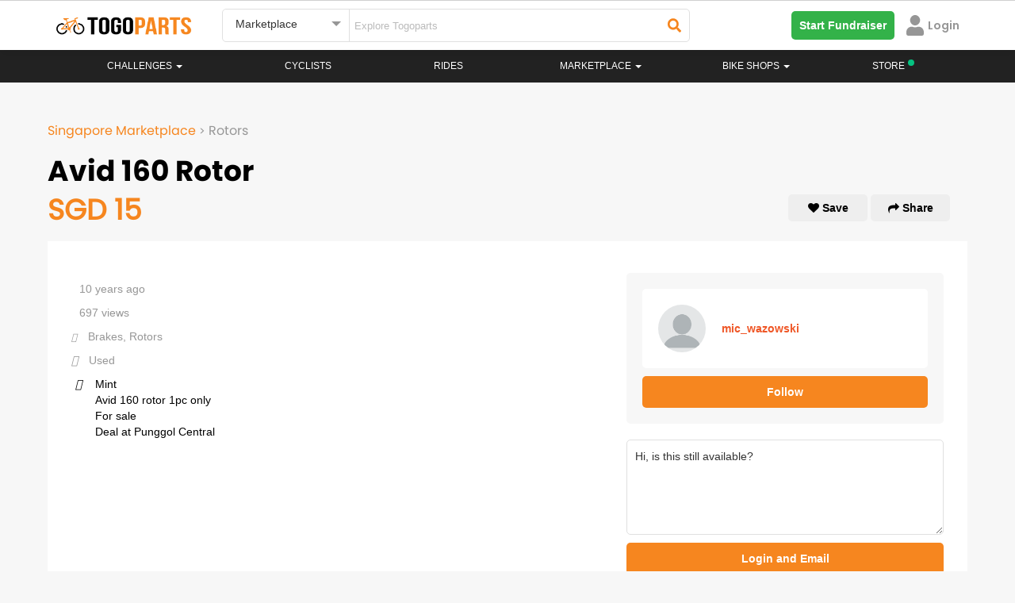

--- FILE ---
content_type: text/html; charset=UTF-8
request_url: https://www.togoparts.com/marketplace/ad-details/903567/avid-160-rotor
body_size: 36597
content:
<!DOCTYPE html>
    <html lang="en">
        <head>


        <title>Togoparts.com</title>
            <!-- Google Tag Manager -->
             <script>//(function(w,d,s,l,i){w[l]=w[l]||[];w[l].push({'gtm.start':
//             new Date().getTime(),event:'gtm.js'});var f=d.getElementsByTagName(s)[0],
//             j=d.createElement(s),dl=l!='dataLayer'?'&l='+l:'';j.async=true;j.src=
//             'https://www.googletagmanager.com/gtm.js?id='+i+dl;f.parentNode.insertBefore(j,f);
//             })(window,document,'script','dataLayer','GTM-PP974FW');</script>
            <!-- End Google Tag Manager -->
                <meta http-equiv="X-UA-Compatible" content="IE=edge">
    <!--<meta http-equiv="Content-Type" content="text/html; charset=iso-8859-1">-->
    <meta http-equiv="Content-Type" content="text/html; charset=UTF-8">
    <meta charset="UTF-8">


    <title>Avid 160 Rotor  | Rotors | Singapore Marketplace | TOGOPARTS</title>
    <meta property="og:title" content="Avid 160 Rotor  | Rotors | Singapore Marketplace | TOGOPARTS" />
    <meta property="og:type"  content="website" />

    <meta property="og:image" content="https://www.togoparts.com/images/common/fb-default.jpg" />

    <meta name="author" content="togoparts.com"/>
    <META NAME="COPYRIGHT" CONTENT="Copyright &copy; 2026 Togoparts.com All Rights Reserved.">
    <link rel="apple-touch-icon" sizes="57x57" href="https://www.togoparts.com/apple-touch-icon-57x57.png">
    <link rel="apple-touch-icon" sizes="114x114" href="https://www.togoparts.com/apple-touch-icon-114x114.png">
    <link rel="apple-touch-icon" sizes="72x72" href="https://www.togoparts.com/apple-touch-icon-72x72.png">
    <link rel="apple-touch-icon" sizes="144x144" href="https://www.togoparts.com/apple-touch-icon-144x144.png">
    <link rel="apple-touch-icon" sizes="60x60" href="https://www.togoparts.com/apple-touch-icon-60x60.png">
    <link rel="apple-touch-icon" sizes="120x120" href="https://www.togoparts.com/apple-touch-icon-120x120.png">
    <link rel="apple-touch-icon" sizes="76x76" href="https://www.togoparts.com/apple-touch-icon-76x76.png">
    <link rel="apple-touch-icon" sizes="152x152" href="https://www.togoparts.com/apple-touch-icon-152x152.png">
    <link rel="icon" type="image/png" href="https://www.togoparts.com/favicon-196x196.png" sizes="196x196">
    <link rel="icon" type="image/png" href="https://www.togoparts.com/favicon-160x160.png" sizes="160x160">
    <link rel="icon" type="image/png" href="https://www.togoparts.com/favicon-96x96.png" sizes="96x96">
    <link rel="icon" type="image/png" href="https://www.togoparts.com/favicon-16x16.png" sizes="16x16">
    <link rel="icon" type="image/png" href="https://www.togoparts.com/favicon-32x32.png" sizes="32x32">
    <meta name="msapplication-TileColor" content="#ffc40d">
    <meta name="msapplication-TileImage" content="https://www.togoparts.com/mstile-144x144.png">

    <link href='https://fonts.googleapis.com/css?family=Marck+Script' rel='stylesheet' type='text/css' media="print" onload="this.media='all'">

    <link href="https://fonts.googleapis.com/css?family=Scada" rel="stylesheet" type="text/css"  media="print" onload="this.media='all'"/>
    <link href="/assets/libs/bootstrap/css/bootstrap.css?t=453" rel="stylesheet" type="text/css" />

    <link href="/assets/libs/jasny-bootstrap/css/jasny-bootstrap.css" rel="stylesheet" type="text/css" media="screen" />
    <link href="/assets/libs/bootstrap-datepicker/css/bootstrap-datepicker.min.css" rel="stylesheet" type="text/css" media="print" onload="this.media='all'" />
    <link href="/assets/libs/typeahead/typeaheadjs.css" rel="stylesheet" type="text/css" media="print" onload="this.media='all'" />

    <link href="/assets/css/base.css?v=1644918710" rel="stylesheet" type="text/css" />
    <link href="/assets/libs/slick/slick.css" rel="stylesheet" type="text/css" media="print" onload="this.media='all'" />
    <link href="/assets/libs/qtip/css/jquery.qtip.min.css" media="print" onload="this.media='all'" rel="stylesheet" type="text/css" />
    <link rel="stylesheet" type="text/css" href="/assets/libs/slick/slick-theme.css" media="print" onload="this.media='all'"/>
    <link href="/assets/icomoon-post-ad/style.css" rel="stylesheet" type="text/css"  media="print" onload="this.media='all'"/>
    <link rel="stylesheet" href="/assets/css/font-awesome.min.css" media="print" onload="this.media='all'">
    <link href="/assets/css/desktop.css?v=1603174304" rel="stylesheet" type="text/css" media="print" onload="this.media='all'"/>
    <link href="/assets/libs/fancybox/jquery.fancybox.css?v=2.1.5" rel="stylesheet" type="text/css" media="print" onload="this.media='all'"/>

    <script type="text/javascript" src="https://www.togoparts.com/common/js/lazysize.min.js?v=1769219152" defer async> </script>

    <script type="text/javascript" src="/assets/js/jquery-1.11.2.min.js"></script>
    <script type="text/javascript" src="/assets/libs/bootstrap/js/bootstrap.min.js"></script>
    <script type="text/javascript" src="/assets/libs/jasny-bootstrap/js/jasny-bootstrap.js" defer></script>
    <script type="text/javascript" src="/assets/libs/bootstrap-datepicker/js/bootstrap-datepicker.min.js" defer async></script>
    <script type="text/javascript" src="/assets/js/jquery-validate-1.11.1.min.js"></script>
    <script type="text/javascript" src="/assets/libs/slick/slick.min.js"></script>
    <script type="text/javascript" src="/assets/libs/qtip/js/jquery.qtip.min.js"></script>

    <script type="text/javascript" src="https://www.togoparts.com/common/js/togo_crucial.js?v=1630640970"> </script>
    <script type="text/javascript" src="/assets/libs/masonry/masonry.pkgd.min.js" defer async></script>
    <script type="text/javascript" src="/assets/libs/imagesloaded//imagesloaded.pkgd.min.js" defer async></script>
    <script type="text/javascript" src="/assets/libs/fancybox/jquery.fancybox.pack.js?v=2.1.5" defer async></script>
    <script type="text/javascript" src="/assets/libs/typeahead/typeahead.bundle.js" defer async></script>


    <script type='text/javascript'>
        (function() {
            var useSSL = 'https:' == document.location.protocol;
            var src = (useSSL ? 'https:' : 'http:') +
                '//www.googletagservices.com/tag/js/gpt.js';
            document.write('<scr' + 'ipt src="' + src + '"></scr' + 'ipt>');
        })();
        console.log("Checking the header");
    </script>


    <script type='text/javascript'>
        googletag.cmd.push(function() {
                        googletag.defineSlot('/4689451/Leaderboard-ROS', [[728, 90], [970, 250]], 'div-gpt-ad-1348469851754-0').addService(googletag.pubads());
                        googletag.defineSlot('/4689451/Medium-Rect', [[300, 600], [300, 250]], 'div-gpt-ad-1348483810325-0').addService(googletag.pubads());
//my marketplace banner dadaw
            googletag.defineSlot('/4689451/Medium-Rect-Listings', [[300, 600], [300, 250]], 'div-gpt-ad-1348483810325-btm').addService(googletag.pubads());
            googletag.defineSlot('/4689451/Medium-Rect', [[300, 600], [300, 250]], 'div-gpt-ad-1348483810325-mobile').addService(googletag.pubads());
            googletag.defineSlot('/4689451/Medium-Rect-Listings', [[300, 600], [300, 250]], 'div-gpt-ad-1348483810325-listing-mobile').addService(googletag.pubads());
                                    googletag.defineOutOfPageSlot('/4689451/Sitetakeover-ROS', 'div-gpt-ad-1470911653225-0').addService(googletag.pubads());
                                                googletag.defineSlot('/4689451/Catfish1x1', [1, 1], 'div-gpt-ad-1464229009563-0').addService(googletag.pubads());
            googletag.defineSlot('/4689451/Catfish1140x100', [1140, 100], 'div-gpt-ad-1464690435848-0').addService(googletag.pubads());
            googletag.defineSlot('/4689451/Catfish1x1login', [1, 1], 'div-gpt-ad-1464691661315-0').addService(googletag.pubads());
            googletag.defineSlot('/4689451/Sitetakeover-ROS-Page', [700, 500], 'div-gpt-ad-1466053059663-0').addService(googletag.pubads());
            googletag.defineSlot('/4689451/MY-Catfish-1140x150', [1140, 150], 'div-gpt-ad-1477657580234-0').addService(googletag.pubads());
            googletag.defineSlot('/4689451/Catfish1140x150', [1140, 150], 'div-gpt-ad-1479357983228-0').addService(googletag.pubads());
                        googletag.pubads().enableSyncRendering();
            googletag.pubads().enableSingleRequest();
            googletag.enableServices();
        });
    </script>
            <link rel="stylesheet" href="/assets/css/font-awesome.min.css" media="print" onload="this.media='all'">
            <link rel="stylesheet" href="/assets/css/fonts.css?t=1611746020" media="print" onload="this.media='all'">

            <link rel="stylesheet" href="https://www.togoparts.com/common/styles/fwk.css?t=1663845091">
            <link rel="stylesheet" href="https://www.togoparts.com/challenges/togo517/assets/css/achievement.css" media="print" onload="this.media='all'" Async>
            <link rel="stylesheet" href="https://www.togoparts.com/challenges/togo1117/assets/css/togohalf-achievement2.css" media="print" onload="this.media='all'" Async>
            <script src="https://kit.fontawesome.com/de880bdcda.js" crossorigin="anonymous" defer></script>
            <script type="text/javascript" src="https://www.togoparts.com/common/js/simplePagination.js" defer></script>

            <link rel="stylesheet" type="text/css" href="https://www.togoparts.com/marketplace/css/mads.css?t=1619688395" media="print" Async onload="this.media='all'">

            <meta property="og:image:width" content="600">
            <script type="text/javascript">
                var absolute_dir = '/var/www/togoparts';
                var absolute_path = 'https://www.togoparts.com';
            </script>
            <link rel="stylesheet" type="text/css" href="https://www.togoparts.com/common/styles/header_style.css?t=1740058195">
            <style>
                .disabled_whiteLabel {
                    color: #979797 !important;
                    cursor: not-allowed;
                }
                .nav-justified > li > a.whitelabel_dis-tooltip.disabled_whiteLabel:hover {
                    background-color: transparent !important;
                }

                .nvIcnWrp .btn-group > .btn:first-child {
                    display: flex !important;
                    justify-content: center !important;
                    align-items: center !important;
                }
                /* Below code is for Checking if the user is view from WebView  #login-modal, .modal-backdrop, */
                
                            </style> 
          
            <script src="https://cdn.jsdelivr.net/npm/@floating-ui/core@1.6.9"></script>
            <script src="https://cdn.jsdelivr.net/npm/@floating-ui/dom@1.6.13"></script>

            <!-- <script src="https://accounts.google.com/gsi/client" defer async></script> -->

            
        </head>
        <body data-rns="" style="max-height: min-content !important;">
            <!-- Google Tag Manager (noscript) -->
            <noscript><iframe src="https://www.googletagmanager.com/ns.html?id=GTM-PP974FW"
            height="0" width="0" style="display:none;visibility:hidden"></iframe></noscript>
            <!-- End Google Tag Manager (noscript) -->

                                    <div class="wfull dispflex fdcol topStickyBCtr">
                  
                        
                        
                                            </div>
                     
                    <style>
                        #ridePr {
                            margin-top: 0px;
                        }
                        .topStickyBCtr {
                            margin-top: 0px !important;
                            position: absolute;
                        }

                        @media(max-width: 767px) {
                            .topStickyBCtr {
                                top: 63px !important;
                            }
                            #ridePr {
                                margin-top: 20px;
                            }
                        }
                    </style>
                                        <div id="loadingDiv">
                <div class="spinner">
                  <div class="bounce1"></div>
                  <div class="bounce2"></div>
                  <div class="bounce3"></div>
                </div>
            </div>
            <div class="errModal pfixed mcenter aleft aright dispflex fpoppins jcenter acenter" style="display: none;">
                <div id="closeErrModal" class="pabsolute">
                    <i class="fa fa-close"></i>
                </div>
                <div class="errModalContent">
                    <p></p>
<!--                    <p>This is a test message</p>-->
                </div>
            </div>
          
            
    <link rel="stylesheet" href="/assets/css/prettyPhoto.css" media="print" onload="this.media='all'">
    <link rel="stylesheet" href="/assets/css/magnific-popup.css" media="print" onload="this.media='all'">
    <link rel="stylesheet" href="/common/styles/togo.css?t=1740136231">
    
    <script src="https://kit.fontawesome.com/de880bdcda.js" crossorigin="anonymous" defer></script>
    <script type="text/javascript" src="https://www.togoparts.com/assets/js/aop100__comm.js?t=1643649218" async></script>
    
    <!-- Google SSO -->
    <meta name="google-signin-client_id" content="933403144513-unvm43iqj04jknstl12juc6ce75iajv2.apps.googleusercontent.com">
  
    <script src="https://apis.google.com/js/api:client.js" defer></script>
    <script src="https://apis.google.com/js/platform.js" async defer></script>
    
    <!-- Apple SSO -->
    <script type="text/javascript" src="https://appleid.cdn-apple.com/appleauth/static/jsapi/appleid/1/en_US/appleid.auth.js" async defer></script>
            
            <style type="text/css">

        .hdrSrpSlect {
          position: relative;
          font-family: Arial;
        }

        .hdrSrpSlect select {
          display: none;
        }

        .select-selected {
          background-color: #fff;
        }

        .select-selected:after {
          position: absolute;
          content: "";
          top: 15px;
          right: 10px;
          width: 0;
          height: 0;
          border: 6px solid transparent;
          border-color: #969696 transparent transparent transparent;
        }

        .select-selected.select-arrow-active:after {
          border-color: transparent transparent #969696 transparent;
          top: 8px;
        }

        .select-items div,.select-selected, .dropdown-menu>li>a {
          color: #333;
          padding: 8px 16px;
          border-color: transparent transparent rgba(0, 0, 0, 0.1) transparent;
          cursor: pointer;
          font-family: 'arial';
          border-radius: 5px;
        }

        .select-items {
          position: absolute;
          background-color: #F2F2F2;
          top: 100%;
          left: 0;
          right: 0;
          z-index: 99999999;
          box-shadow: 0px 4px 10px rgb(0 0 0 / 10%);
        }

        .select-hide {
          display: none;
        }

        .select-items div:hover, .same-as-selected, .dropdown-menu>li>a:hover {
          background-color: #F2F2F2;
        }

        .select-items div, .dropdown-menu>li>a {
            padding: 15px;
            border-bottom: 1px solid #F2F2F2;
            background: #fff;
            border-radius: 0px;
        }
        #country_dropdown {
          padding: 0;
          margin-top: 10px;
          z-index: 99999999;
        }
        #topWhiteNavBar, #cbnewheader {
          border-radius: 0px !important;
        }
        @media(max-width:1024px){
            .nav-justified > li.store-desktop-v{
                display:none;
            }
        }
    </style>

    <style media="screen">
  #notFMdL {
    width: 500px;
    /* min-height: 695px; */
    /* background: #fff; */
    display: none;
    padding-right: 0px !important;
    margin: 20px auto;
    border-radius: 5px;
    position: fixed;
  }
  #nTfMlClose {
    position: absolute;
    right: 10px;
    top: 10px;
    width: 20px;
    height: 20px;
    border-radius: 50%;
    background: #fff;
    text-align: center;
    cursor: pointer;
      z-index: 9999;
  }
  .mdSbTle {
      font-size: 24px !important;
      line-height: 1.25em;
      margin-bottom: 1em;
  }
  #nTfMlClose svg {
    width: 10px;
    margin-top: 3px;
  }
  @media screen and ( max-height: 600px ){
    .moDalCvr {
        /*height: 410px !important;*/
        /*height: 250px !important;*/
    }
  }
</style>

<div id="notFMdL"  class="modal fade" role="dialog" style="">
<!--<div id="notFMdL"  class="modal fade" role="dialog" style="max-height: 550px">-->
  <input type="hidden" id="ntFmDL" value="0">
  <span class="closeNotifModal" id="nTfMlClose"><svg aria-hidden="true" focusable="false" data-prefix="fas" data-icon="times" class="svg-inline--fa fa-times fa-w-11" role="img" xmlns="http://www.w3.org/2000/svg" viewBox="0 0 352 512"><path fill="#222222" d="M242.72 256l100.07-100.07c12.28-12.28 12.28-32.19 0-44.48l-22.24-22.24c-12.28-12.28-32.19-12.28-44.48 0L176 189.28 75.93 89.21c-12.28-12.28-32.19-12.28-44.48 0L9.21 111.45c-12.28 12.28-12.28 32.19 0 44.48L109.28 256 9.21 356.07c-12.28 12.28-12.28 32.19 0 44.48l22.24 22.24c12.28 12.28 32.2 12.28 44.48 0L176 322.72l100.07 100.07c12.28 12.28 32.2 12.28 44.48 0l22.24-22.24c12.28-12.28 12.28-32.19 0-44.48L242.72 256z"></path></svg></span>
  <div class="wfull dispflex fdcol" style="border-radius:5px;background:#fff;">
    <div class="wfull moDalCvr prelative dispflex jcenter">
<!--    <div class="wfull moDalCvr prelative dispflex jcenter" style="height:300px;background:url(/marketplace/images/p_bike.png);background-repeat:no-repeat;background-size:cover;">-->
        <img src="/marketplace/images/p_bike.png" alt="" style="width: 100%;" id="notifIconBackground">
        <div class="pabsolute abottom-30 bordercircular bgpcenter bgnrp bgf2 bgwhite" id="notifIconB" style="background-image:url('https://www.togoparts.com/notifMod/images/icons/def_notif.png');width:80px;height:80px;background-size:50px;background-color: #fff;">
        
        </div>
        <a href="#" target="_blank" id="notShrFbBtn" class="pabsolute aright10 abottom10"><img src="https://www.togoparts.com/images/122020/fbShare.png"></a>
    </div>
    <div class="wfull dispflex pd20 fdcol tcenter mrgtop20">
      <!-- <p class="fpoppins-bold mdTitle" style="font-size:24px;color:#DE2938;">Delete Ad</p> -->
<!--      <p class="fpoppins-bold mdSbTle" style="font-size:36px;color:#34353C;" id="mDalTitle">Do you want to <br> delete this Ad ?</p>-->
<!--      <p class="" style="font-size: 14px;color:#979797;font-family:Arial;" id="mDlDescript">Deleting this Ad will remove it from the Marketplace. <br>Upgrade your Ad to get more buyers!</p>-->
        <p class="fpoppins-bold mdSbTle" style="font-size:36px;color:#34353C;" id="mDalTitle"></p>
        <p class="" style="font-size: 14px;color:#979797;font-family:Arial;" id="mDlDescript"></p>
      <div class="wfull dispflex fdrow jcenter acenter notFMdLBtn">
        <a href="#" class="w50 tcenter fpoppins primTgpButtons closeNotifModal" target="_blank" id="scndBtn" style="color: #F6861F;background:#FFFFFF;border: 1px solid #F6861F">Cancel</a>
        <a href="#" class="w50 tcenter fpoppins primTgpButtons" id="prmBtn" target="_blank" style="color: #fff;background:#F6861F;">Confirm</a>
      </div>
    </div>
  </div>
</div>

<script>

  $(document).ready(function(){
    // Notification Modal

      // var notfiMdl = new URLSearchParams(window.location.search);
    $(document).on('click','.notDDet',function(e){
       e.preventDefault();
       e.stopPropagation();

        let title = $(this).attr("data-title");

        // ga('send', {
        //     hitType: 'event',
        //     eventCategory: 'Notification',
        //     eventAction: 'NotificationOpened',
        //     eventLabel: title
        // });

         // console.log("SAMe");
      let isDrop = $(this).hasClass('nFtDrps');
       let furl = $(this).attr("data-type-furl");
       let surl = $(this).attr("data-type-surl");
       let dhref = $(this).attr('data-href');
       let Buttns = $(this).attr('data-button');

       let nTif = $(this).attr('data-ntif');
       let usrSession = $(this).attr('data-ntifses');

       if(dhref == ''){
          let fdata = new FormData();
          fdata.append('action','getModalData');
          fdata.append('notifId', nTif);
          fdata.append('user_id', usrSession);
          sendajaxrequest('getModalData',fdata,'users');
          setTimeout(function(){$("#notFMdL").modal('show');}, 1000);
       }else{
         if(dhref == ''){return false;}
         window.open(dhref,'_blank');
       }

       let fdata = new FormData();
       fdata.append('action','readNotifications');
       fdata.append('notifId', nTif);
       fdata.append('user_id', usrSession);
       sendajaxrequest('readNotifications',fdata,'users');

       if(isDrop){
           // $(".notifContainer").slideDown(250);
           // $('body').css("overflow","hidden");
       }

        return false;
    });

    // $('body').click(function(e){
    $('.closeNotifModal').click(function(e){

        // $(".notifContainer").slideUp(250);
        $('body').css("overflow","auto");
        $("#notFMdL").modal('hide');
    });
  })
</script>
<style media="screen">
  #notifHideMdL {
    width: 500px;
    /* min-height: 365px; */
    display: none;
    padding-right: 0px !important;
    margin: 100px auto;
    border-radius: 5px;
    position: fixed;
  }
  #notifHideMdLClose {
    position: absolute;
    right: 10px;
    top: 10px;
    width: 20px;
    height: 20px;
    border-radius: 50%;
    background: #fff;
    text-align: center;
    cursor: pointer;
    border: 1px solid #F5F5F5;
  }
  #notifHideMdLClose svg {
    width: 10px;
    margin-top: 3px;
  }
</style>

<div id="notifHideMdL"  class="modal fade" role="dialog">
  <span id="notifHideMdLClose"><svg aria-hidden="true" focusable="false" data-prefix="fas" data-icon="times" class="svg-inline--fa fa-times fa-w-11" role="img" xmlns="http://www.w3.org/2000/svg" viewBox="0 0 352 512"><path fill="#222222" d="M242.72 256l100.07-100.07c12.28-12.28 12.28-32.19 0-44.48l-22.24-22.24c-12.28-12.28-32.19-12.28-44.48 0L176 189.28 75.93 89.21c-12.28-12.28-32.19-12.28-44.48 0L9.21 111.45c-12.28 12.28-12.28 32.19 0 44.48L109.28 256 9.21 356.07c-12.28 12.28-12.28 32.19 0 44.48l22.24 22.24c12.28 12.28 32.2 12.28 44.48 0L176 322.72l100.07 100.07c12.28 12.28 32.2 12.28 44.48 0l22.24-22.24c12.28-12.28 12.28-32.19 0-44.48L242.72 256z"></path></svg></span>
  <div class="wfull dispflex fdcol" style="border-radius:5px;background:#fff;">
    <div class="wfull dispflex pd20 fdcol tcenter">
      <input type="hidden" id="notifPermDelVal" value="0">
      <!-- <p class="fpoppins-bold mdTitle" style="font-size:24px;color:#DE2938;">Permanently Delete </p> -->
      <p class="fpoppins-bold mdSbTle" style="font-size:36px;color:#34353C;">Do you want to<br>permanently delete<br>this Notification?</p>
      <p class="" style="font-size: 14px;color:#979797;font-family:Arial;">Permanently deleting this Notification will remove it from the Notification listing.</p>
      <div class="wfull dispflex fdrow jspacebetween acenter notifHideMdLBt">
        <a href="#" class="w50 tcenter fpoppins mangBtn" id="notifPermDelCnfrm" style="color: #fff;background:#F6861F;margin-top:40px;margin-right:5px;">Confirm</a>
        <a href="#" class="w50 tcenter fpoppins mangBtn notifHideMdLClose" style="color: #F6861F;background:#FFFFFF;margin-top:40px;margin-left: 5px;border: 1px solid #F6861F">Cancel</a>
      </div>
    </div>
  </div>
</div>

<script>

  $(document).ready(function(){
    // Delete notification Modal
    $(document).on('click','.dLNtf',function(e){
        e.stopPropagation();
        let nTif = $(this).attr("data-val");
        if(nTif <= 0){
            return false;
        }
        $("#notifPermDelVal").val(nTif);
        $("#notifHideMdL").modal('show');
        return false;
    });
    $(".notifHideMdLClose, #notifHideMdLClose").on('click',function(){
        $("#adsPermDelVal").val(0);
        $("#notifHideMdL").modal('hide');
        return false;
    });

    $("#notifPermDelCnfrm").on('click',function(){
      var nTif = parseInt($("#notifPermDelVal").val());
      if(nTif <= 0){
          return false;
      }

      let fdata = new FormData();
      $(".nTfItm_"+nTif).remove();

      fdata.append('action','deleteNotification');
      fdata.append('notificationId', nTif);
      sendajaxrequest('deleteNotification',fdata,'users');
      // $("#adsPermDelVal").val(0);
      $("#notifHideMdL").modal('hide');
    })

  })
</script>
    <!-- BANNER  -->
    <script type="text/javascript">
    var absolute_path = 'https://www.togoparts.com';
     var __001l20__001 = false;
     var __031l24__002 = false;
        </script>

    
    <nav class="white-nav navbar no-margin radius-0 border-top stickyHeader check" id="topWhiteNavBar">
        <div class="container hdrRvmpWrp" >
            <!--<audio style="display:none" id="notifAudio" src="../../assets/audio/notification.mp3" autoplay></audio>-->
                  
            <div id="wrapper" class="row-offcanvas-right row-offcanvas visible-xs" style="display: none !important;">
                <div class="container">
                    <div id="searchbar" class="row">
                        
                        <form action="/pages/index.php" method="post" class="form-horizontal" role="form">
                            <div class="col-sm-5 col-xs-12">
                                <div><input type="text" name="main-search-text" value="" class="main-search-text form-control " placeholder="Search"></div>
                            </div>
                            <div class="col-sm-3 col-xs-12">
                                <div><select class="main-search-cat form-control" name="top-search-cat">
                                    <option value="">All Pages</option>
                                    <option value="articles">Magazine</option>
                                                                        <option value="rides">Rides</option>
                                                                        <option value="mp" selected="selected">Marketplace</option>
                                </select></div>
                            </div>
                            <div class="col-sm-2 col-xs-12">
                                <div><button type="submit" class="main-search btn-block btn btn-primary input-md" style="margin-left: -4px;"><span class="glyphicon glyphicon-search"></span> Search</button></div>
                            </div>
                            <div class="col-sm-2 col-xs-12 hidden-xs">
                                <a class="btn btn-post-ads btn-block" href="https://www.togoparts.com/marketplace/create"><span class="glyphicon glyphicon-camera"></span> Post an Ad</a>
                            </div>
                        </form>
                        
                    </div>
                </div>
                <div class="navbar-wrapper">
                    <div id="custom-bootstrap-menu" class="navbar navbar-default affix-top navbar-fixed-top" role="navigation">
                        <div class="container">
                                
                                <div class="navbar-header visible-xs">
                                        <a class="navbar-brand" href="https://www.togoparts.com/pages/index.php"><img src="//www.togoparts.com/images/common/header/tgp-logo.png" alt="Togoparts.com"></a>

                                        <div class="btn-group navbar-buttons pull-right" role="group" aria-label="...">

                                        <!--<button type="button" class="btn search-toggle btn-default"><i class="glyphicon glyphicon-comment"></i></button>-->
                                        <a href="https://www.togoparts.com/pm/messages.php"
                                        class="togomob-messagebtn btn-inverse btn btn-link btn-sm" title="Messages">
                                        <i class="glyphicon glyphicon-comment"></i>
                                        <span class="indicator hidden"></span></a>

                                                                                                                                                                <button type="button" class="navbar-toggle togonavbar-toggle" data-toggle="offcanvas"><span class="sr-only">Toggle navigation</span><span class="icon-bar bar1"></span><span class="icon-bar bar2"></span><span class="icon-bar bar3"></span>
                                    </button>
                                    </div>
                                </div>
                                                                <div class="sidebar-offcanvas">
                                    <div class="off-canvas-container">
                                        <div class="media oc-user visible-xs">
                                            
                                                                                        
                                            
                                            
                                            
                                                <div class="oc-item marginBtm marginTop"><a href="https://www.togoparts.com/members/login.php?cb=https%3A%2F%2Fwww.togoparts.com%2Fmarketplace%2Fnew%2Fcontrollers%2Fdetails.php%3Fgid%3D5%26sort%3D7" id="loginbtn" ><i class="glyphicon glyphicon-log-in marginRight"></i>Login</a>
                                                &nbsp;&nbsp;&nbsp;
                                                <a href="https://www.togoparts.com/user/register" title="Signup"><i class="glyphicon glyphicon-pencil marginRight"></i>Signup</a></div>
                                                                                    </div>

                                        <div class="visible-xs oc-settings">
                                            <div class="oc-header"><a href="https://www.togoparts.com/events/">Challenges</a></div>
                                        </div>


                                        <div class="visible-xs oc-settings">
                                            <div class="oc-header"><a href="https://www.togoparts.com/challenges/togoride2021/welcome">#TOGORIDE2021</a></div>
                                            <div class="oc-item"><a href="https://www.togoparts.com/challenges/togoride2021/registration.php">Sign Up!</a></div>
                                            <div class="oc-item"><a href="https://www.togoparts.com/challenges/leaderboard2021">Leaderboard</a></div>
                                        </div>

                                            
                                        <ul class="nav navbar-nav mobile-menu">


                                                                                        

                                            <li>
                                                <a href="https://www.togoparts.com/bikeprofile/index.php">Rides</a>
                                            </li>
                                            

                                            <li class="dropdown ">
                                                <a class="dropdown-toggle disabled" href="https://www.togoparts.com/bikeshops/list_shops.php">
                                                    Bike Shops                                                </a>
                                                <a class="dropdown-toggle caret1" data-toggle="dropdown"><b class="caret"></b></a>
                                                <ul class="dropdown-menu no-curve-border link-force">
                                                                                                                                                                    <!--<li><a href="/bikeshops/list_shops.php">Singapore Bikeshops</a></li>-->
                                                        <!--<li><a href="/bikeshops/list_brands.php?scid=1&amp;country=SG">Singapore Bike Brands</a></li>-->
                                                    
                                                </ul>
                                            </li>
                                            

                                            <li>
                                                <a href="https://www.togoparts.com/magazine/">Magazine</a>
                                            </li>
                                                                                                                                    
                                                                                </ul>

                                     <div class="visible-xs oc-settings">
                                            <div class="oc-header"><a href="https://www.togoparts.com/marketplace/index.php">MARKETPLACE</a></div>
                                            <div class="oc-item"><a class="" href="https://www.togoparts.com/marketplace/manage-ads"><i class="glyphicon glyphicon-search"></i> Browse All</a></div>

                                            <div class="oc-item"><a class="" href="https://www.togoparts.com/marketplace/postad.php"><i class="glyphicon glyphicon-camera"></i> Post an Ad</a></div>

                                             <div class="oc-item"><a href="https://www.togoparts.com/marketplace/manageads.php" title="Manage Ads"><i class="glyphicon glyphicon-pencil"></i>&nbsp;Manage Ads </a></div>

                                            <div class="oc-item"><a href="https://www.togoparts.com/marketplace/shortlisted-ads.php" title="Shortlisted Ads"><i class="glyphicon glyphicon-heart"></i>&nbsp; Shortlisted Ads </a></div>

                                            <div class="oc-item"><a href="https://www.togoparts.com/marketplace/manage-ads/?users=following" title="Following Ads"><i class="icon2-users" aria-hidden="true"></i>&nbsp;Following Ads</a></div>

                                            <div class="oc-item"><a href="https://www.togoparts.com/members/add_credits.php"><i class="glyphicon glyphicon-usd" title="Buy T-Credits"></i>&nbsp;Buy Tcredits</a></div>
                                    </div>

                                        <div class="visible-xs oc-settings">
                                            <div class="oc-header"></div>
                                                                                         <div class="oc-item" style="position:relative;"><a href="https://www.togoparts.com/careers.php">Careers<img src="//www.togoparts.com/images/wearehiring2.gif" border="0" alt="We are hiring!" style="position: absolute; top: -5px;"></a></div>
                                            <div class="oc-item"><a href="https://docs.google.com/forms/d/e/1FAIpQLSep0JPX8N2-D4vfOHSouY8LYU1aIhH2svBRZQ0hZZgqYuXjTw/viewform">Advertise on Togoparts</a></div>
                                        </div>
                                    </div>
                                </div>
                        </div>
                    </div>
                </div>
            </div>
            
            <!-- =================== Header Menu For Mobile Start here ====================== -->

                <style>
    #mobileDrps {
        transition: all .2s ease-in-out !important;
    }

    @media(max-width: 768px) {
        .open>.dropdown-menu {
            left: -25px;
        }

        .ftcountryrp {
            align-items: start !important
        }
    }

    @media (max-width: 425px) {
        #drpSrchBtn {
            min-width: 125px;
        }
    }

    .svgMnu svg {
        /* margin-top: 4px; */
        cursor: pointer;
    }
</style>

<div class="wfull mHdrFrMobile" id="vrTpBrWrp">
    <div class="nwTpbr" id="tgoWrp">
        <a href="https://www.togoparts.com">
            <img id="nvBrLgo" src="https://www.togoparts.com/assets/images/h_togoparts.png" alt="togoparts Logo">
        </a>
    </div>
    <div class="nwTpbr dispflex fdrow" style="justify-content: flex-end;align-items: center;">
        <div class="nvIcnWrp" data-type="#desktopSearchForm" style="display: none;">
            <!-- <span class="ntfCont"></span> -->
            <i class="fas fa-times" id="searchTimes" style="display: none;"></i>
            <i class="fas fa-search" id="searchGlass"></i>
        </div>
                <!-- <div class="nvIcnWrp" data-href="https://store.togoparts.com" style="margin-right: 0">
            <span>
                <img src="https://www.togoparts.com/web/assets/images/store/bag.svg" style="width:20px;">
            </span>
            <sup style="left:-5px;top:-4px;"><span style="width:8px;height:8px;display:inline-block;background-color: #06C281;border-radius:50%;"></span></sup>
        </div> -->
                                
        <div class="nvIcnWrp" id="hambrgerMnu" onclick="shownavmenu()">
            <div class="wrpIcnD elVrtCenter">
                <i class="fa fa-bars"></i>
                            </div>
        </div>
                    <div class="p-1 accMenuItm" data-href="https://www.togoparts.com/members/login.php?cb=https%3A%2F%2Fwww.togoparts.com%2Fmarketplace%2Fnew%2Fcontrollers%2Fdetails.php%3Fgid%3D5%26sort%3D7">
                <svg style="width: 20px; color: #969696;" aria-hidden="true" focusable="false" data-prefix="fas" data-icon="user" class="svg-inline--fa fa-user" role="img" xmlns="http://www.w3.org/2000/svg" viewBox="0 0 448 512">
                    <path fill="currentColor" d="M224 256c70.7 0 128-57.3 128-128S294.7 0 224 0 96 57.3 96 128s57.3 128 128 128zm89.6 32h-16.7c-22.2 10.2-46.9 16-72.9 16s-50.6-5.8-72.9-16h-16.7C60.2 288 0 348.2 0 422.4V464c0 26.5 21.5 48 48 48h352c26.5 0 48-21.5 48-48v-41.6c0-74.2-60.2-134.4-134.4-134.4z">
                    </path>
                </svg>
                <span style="margin-left: 5px !important; color: #969696;">Login</span>
            </div>
            </div>
</div>

<div class="wfull dispflex fdcol mBrmWrp" id="mobileDrps" style="height:0px;overflow: hidden;overflow-y: scroll;">
    <!-- Search Form -->
    <div class="wfull dispflex fdcol jleft acenter" id="mndDev" style="padding-bottom:65px;">
        <div class="wfull pdbtm30 pdtop30 jspacebetween dispflex fdrow jcenter acenter" style="padding-top: 10px;padding-bottom: 0px;margin-bottom: 15px;padding-right: 10px;padding-left: 10px;">
            <div class="wfull dispflex jcenter acenter nwTpbr" id="desktopSearchForm">
                <div class="tbrSrchWrp">
                    <div id="srbrCont">
                        <form role="search" action="/marketplace/ad-details/903567/avid-160-rotor" method="post" class="hdrSearchFrm">
                            <div id="drpSrchBtn" class="hdrSrpSlect" style="min-width: 135px;border-right: 1px solid #ccc;">
                                <select name="top-search-cat" id="" style="padding: 9px ​10px; !important;">
                                    <option value="" >All Pages</option>
                                                                            <option value="articles" >Magazine</option>
                                                                                                                <option value="mp" selected="selected">Marketplace</option>
                                </select>
                            </div>

                            <div id="srchFld">
                                <input type="text" id="srchVal" placeholder="Search" name="main-search-text" placeholder="" value="">
                                <i class="fas fa-search subDrpSearch"></i>
                            </div>

                        </form>
                    </div>
                </div>
            </div>
            <div class="dispflex jcenter acenter nvIcnWrp" id="mobileMenuFlg" style="position: relative;display: block;top: 0 !important;">
                <div class="btn-group">
                    <button type="button" class="btn btn-link btn-sm dropdown-toggle" data-toggle="dropdown" aria-haspopup="true" aria-expanded="false" style="padding: 10px 15px;">
                                                <img class="flgSes" src="/assets/images/sg.png" />
                        <span class="caret" style="margin-left: 10px;border-right: 5px solid transparent;border-left: 5px solid transparent;border-top: 5px dashed;"></span>
                        <!-- <i class="fas fa-search subDrpSearch"></i> -->
                    </button>
                    <ul class="dropdown-menu" role="menu" id="country_dropdown">
                        <li><a data-ccode="SG" href="#">Singapore</a></li>
                        <li><a data-ccode="MY" href="#">Malaysia</a></li>
                        <li><a data-ccode="ID" href="#">Indonesia</a></li>
                        <li><a data-ccode="PH" href="#">Philippines</a></li>
                    </ul>
                    <form id="country_form" method="POST" action="/marketplace/ad-details/903567/avid-160-rotor">
                        <input id="country_code" type="hidden" name="country_code" value="SG">
                    </form>
                </div>
            </div>
        </div>

        <div class="button-section" style="margin: 0 0 22px;width: 85%;">
            <a href="https://create.togoparts.com/" style="border-radius: 5px;padding: 10px;color: white;background: #33b249;font-weight: 500;font-size: 14px;border: none;display: block;width: 100%;text-align: center;">
                Start Fundraiser
            </a>
        </div>

        <!-- Account infor -->
        
            <div class="accNvDrpM prelative dispb" id="mBileAccDrp" style="position: relative;display: block;box-shadow: none;border-radius: 0;top: 0px !important;">
                <div class="dispflex fdcol">
                    <div class="dispflex jcenter acenter jspacebetween">
                        <h3 class="accDrpUsr">Account</h3>
                    </div>
                    <div class="dispflex fdcol" style="background-color: #fff;">
                        <div class="accMenuItm" data-href="https://www.togoparts.com/members/login.php?cb=https%3A%2F%2Fwww.togoparts.com%2Fmarketplace%2Fnew%2Fcontrollers%2Fdetails.php%3Fgid%3D5%26sort%3D7">
                            <img class="menuItm" src="https://www.togoparts.com/assets/images/n_user.png">
                            <span>Login</span>
                        </div>
                        <div class="accMenuItm" data-href="https://forms.gle/9fVBAco4UgxyZYsn6" data-type="_blank">
                            <img class="menuItm" src="https://www.togoparts.com/assets/images/help.png">
                            <span>Get help</span>
                        </div>
                    </div>
                </div>
            </div>
        
        <!-- Site navigation -->
        <div class="wfull accNvDrpM prelative dispb" style="position: relative;display: block;box-shadow: none;border-radius: 0;top: 0px;">
            <div class="dispflex fdcol">
                <h3 class="accDrpUsr">TOGO</h3>
                <div class="dispflex fdcol" style="background-color: #fff;">
                    <div class="accMenuItm" data-href="https://www.togoparts.com/events/">
                        <img class="menuItm" src="https://www.togoparts.com/assets/images/header/challenges.png">
                        <span>Challenges</span>
                    </div>
                                        <div class="accMenuItm" data-href="https://www.togoparts.com/challenges/testimony">
                        <img class="menuItm" src="https://www.togoparts.com/assets/images/header/testimonial.png">
                        <span>Testimonials</span>
                    </div>
                                        <div class="accMenuItm" data-href="https://www.togoparts.com/bikeprofile/trides">
                        <img class="menuItm" src="https://www.togoparts.com/assets/images/header/rides.png">
                        <span>Rides</span>
                    </div>
                    <div class="accMenuItm" data-href="https://www.togoparts.com/marketplace/browse">
                        <img class="menuItm" src="https://www.togoparts.com/assets/images/header/marketplace.png">
                        <span>Marketplace</span>
                    </div>
                    <div class="accMenuItm" data-href="https://www.togoparts.com/bikeshops/list_shops.php">
                        <img class="menuItm" src="https://www.togoparts.com/assets/images/header/bikeshops.png">
                        <span>Bikeshops</span>
                    </div>
                    <div class="accMenuItm" data-href="https://www.togoparts.com/magazine/">
                        <img class="menuItm" src="https://www.togoparts.com/assets/images/header/magazine.png">
                        <span>Magazine</span>
                    </div>
                                <div class="accMenuItm" data-href="https://store.togoparts.com/">
                <svg xmlns="http://www.w3.org/2000/svg" width="16px" height="auto" viewBox="0 0 13 15" fill="none">
                    <path d="M10 5.125V4.25C10 2.33594 8.41406 0.75 6.5 0.75C4.55859 0.75 3 2.33594 3 4.25V5.125H0.375V12.5625C0.375 13.793 1.33203 14.75 2.5625 14.75H10.4375C11.6406 14.75 12.625 13.793 12.625 12.5625V5.125H10ZM4.75 4.25C4.75 3.29297 5.51562 2.5 6.5 2.5C7.45703 2.5 8.25 3.29297 8.25 4.25V5.125H4.75V4.25ZM9.125 7.53125C8.74219 7.53125 8.46875 7.25781 8.46875 6.875C8.46875 6.51953 8.74219 6.21875 9.125 6.21875C9.48047 6.21875 9.78125 6.51953 9.78125 6.875C9.78125 7.25781 9.48047 7.53125 9.125 7.53125ZM3.875 7.53125C3.49219 7.53125 3.21875 7.25781 3.21875 6.875C3.21875 6.51953 3.49219 6.21875 3.875 6.21875C4.23047 6.21875 4.53125 6.51953 4.53125 6.875C4.53125 7.25781 4.23047 7.53125 3.875 7.53125Z" fill="#c4c4c4" />
                </svg>
                <span>Store</span>
            </div>
            </div>
        </div>
    </div>
</div>
</div>
<div class="nvIcnWrp wfull notfDHrsWrpCnt" id="mBlfNtf" style="display:none;transition:none !important;">
    <div class="pabsolute dispflex fdcol notifContainer" id="notifContainer" style="transition:none !important;background: #fff;width: 100%;right: -10px;box-shadow: 0 4px 10px rgb(0 0 0/10%) !important;">
        <div class="wfull dispflex fdrow jspacebetween" style="padding: 10px;align-items: center;justify-content: space-between;border-top:1px solid #f2f2f2;">
            <p style="color: #979797 !important;margin-bottom: 0px;font-family: 'Roboto', sans-serif;" class="fsize14"><span class="totalNotification">0</span> new notifications</p>
            <p class="mdlLnk nMrkAll unReadNtfInf fsize14" style="color: #979797 !important;text-decoration: underline;margin-bottom: 0px;cursor: pointer;display: none !important;font-family: 'Roboto', sans-serif;">Mark all as read</p>
        </div>
        <div class="wfull dispflex fdcol pdbtm40 dropDownNotifContent" style="overflow: hidden;overflow-y: scroll;max-height: 500px;">

            <!-- =================== Dropdown Content Goes here ======================= -->
            <style>
	.mgntAds {
		display: flex !important;
		flex-direction: column !important;
	}
	.emptyLive svg {
		width: 50px;
	}
	.emptyCntW {
		align-items: center;
	    max-width: 295px;
	    text-align: center;
	    justify-content: center;
	    margin: 0 auto;
	    margin-bottom: 10px !important;
	    margin-top: 50px !important;
	}
	.dropDownNotifContent .emptyCntW {
		min-height: calc( 55vh - 300px) !important;
	}
</style>
<div class="wfull dispflex fdcol emptyCntW mrgtop50" style="min-height: calc( 100vh - 300px );display:none;">
	<span class="emptyLive mrgbtm10">
    <svg id="srNtfS" width="60" height="48" viewBox="0 0 60 48" fill="none" xmlns="http://www.w3.org/2000/svg"><path d="M9.9375 16.0312L14.625 14.0625C14.8125 13.9688 14.9062 13.7812 14.9062 13.5C14.9062 13.3125 14.8125 13.125 14.625 12.9375L9.9375 11.0625L8.0625 6.375C7.875 6.1875 7.6875 6 7.5 6C7.21875 6 7.03125 6.1875 6.9375 6.375L4.96875 11.0625L0.28125 12.9375C0.09375 13.125 0 13.3125 0 13.5C0 13.7812 0.09375 13.9688 0.28125 14.0625L4.96875 16.0312L6.9375 20.7188C7.03125 20.9062 7.21875 21 7.40625 21C7.6875 21 7.875 20.9062 7.96875 20.7188L9.9375 16.0312ZM44.1562 43.875L44.0625 43.7812H43.9688C42.75 43.2188 42 42 42 40.5C42 39.0938 42.75 37.875 43.9688 37.3125L44.0625 37.2188H44.1562L47.625 35.7188L49.125 32.25V32.1562L49.2188 32.0625C49.5938 31.3125 50.1562 30.75 50.9062 30.4688C50.9062 30.2812 50.9062 30.1875 51 30.0938V13.5C51 11.9062 49.5938 10.5 48 10.5C46.3125 10.5 45 11.9062 45 13.5V20.25C45 20.7188 44.625 21 44.25 21H42.75C42.2812 21 42 20.7188 42 20.25V6C42 4.40625 40.5938 3 39 3C37.3125 3 36 4.40625 36 6V20.25C36 20.7188 35.625 21 35.25 21H33.75C33.2812 21 33 20.7188 33 20.25V3C33 1.40625 31.5938 0 30 0C28.3125 0 27 1.40625 27 3V20.25C27 20.7188 26.625 21 26.25 21H24.75C24.2812 21 24 20.7188 24 20.25V6C24 4.40625 22.5938 3 21 3C19.3125 3 18 4.40625 18 6V28.5938L15.75 25.5938C15.0938 24.6562 13.9688 24.0938 12.75 24.0938C10.5938 24.0938 9 25.6875 9 27.8438C9 28.5938 9.1875 29.3438 9.65625 30L21.4688 46.2188C22.3125 47.3438 23.625 48 25.125 48H43.5938C45.375 48 46.9688 46.9688 47.625 45.375L44.1562 43.875ZM32.7188 31.875L30 33L28.7812 35.8125C28.6875 36 28.5938 36 28.5 36C28.3125 36 28.2188 36 28.125 35.8125L27 33L24.1875 31.875C24 31.7812 23.9062 31.6875 23.9062 31.5C23.9062 31.4062 24 31.3125 24.1875 31.2188L27 30L28.125 27.2812C28.2188 27.0938 28.3125 27 28.4062 27C28.5938 27 28.6875 27.0938 28.7812 27.2812L30 30L32.7188 31.2188C32.9062 31.3125 33 31.4062 33 31.5C33 31.6875 32.9062 31.7812 32.7188 31.875ZM60 40.5C59.9062 40.3125 59.8125 40.125 59.625 39.9375L54.9375 38.0625L53.0625 33.375C52.875 33.1875 52.6875 33 52.5 33C52.2188 33 52.0312 33.1875 51.9375 33.375L49.9688 38.0625L45.2812 39.9375C45.0938 40.125 45 40.3125 45 40.5C45 40.7812 45.0938 40.9688 45.2812 41.0625L49.9688 43.0312L51.9375 47.7188C52.0312 47.9062 52.2188 48 52.4062 48C52.6875 48 52.875 47.9062 52.9688 47.7188L54.9375 43.0312L59.625 41.0625C59.8125 40.9688 59.9062 40.7812 59.9062 40.5H60Z" fill="#BBBBBB" id="nTfS_icnd"/></svg>
	</span>

	<p class="margin0 mrgbtm10 fweightbold fsize14" style="margin-bottom: 10px;color:#979797;">You are all caught up with your <br> notifications! Hurray!</p>
	<p class="margin0 mrgbtm10 fsize12" style="color: #BBBBBB;">Ride safe. Have fun.</p>
</div>
            <!-- Default content if not notifications -->

        </div>
        <div class="wfull mdlBtn" style="position: absolute;bottom: 0px;background:#fff !important;border-top:1px solid #f2f2f2;">
            <a href="https://www.togoparts.com/notifications/details" class="mdlLnk" style="color:#979797 !important;">View All</a>
        </div>
    </div>
</div>


<script>
    let d = false;

    function shownavmenu() {
        let h = $("#mndDev").height();
        if (!d) {
            $("#mobileDrps").toggle().animate({
                height: '100vh',
                'overflow-y': 'scroll',
                'margin-bottom': '10px',
                'padding-bottom': '100px'
            }, 10);
            $('body').css("overflow", "hidden");
            d = true;
        } else {
            $("#mobileDrps").toggle().animate({
                height: '0px',
                'overflow': 'hidden',
                'padding-bottom': '0px'
            }, 10);
            $('body').css("overflow", "auto");
            d = false;
        }
    }

    $(document).ready(function() {

        // $(document).on('click',"#notfDHrsWro", function(){
        //
        //   if($(document).width() > 1024){
        //       if($('.notifContainer:visible').length){
        //           $(".notifContainer").slideUp(250);
        //           $('body').css("overflow","auto");
        //       }else{
        //           $(".notifContainer").slideDown(250);
        //           $('body').css("overflow","hidden");
        //       }
        //   }else{
        //       if($('.notfDHrsWrpCnt:visible').length){
        //           $(".notfDHrsWrpCnt").slideUp(250);
        //           $('body').css("overflow","auto");
        //       }else{
        //           $(".notfDHrsWrpCnt").slideDown(250);
        //           $('body').css("overflow","hidden");
        //       }
        //   }
        // });
    });



    // For WebView Login Page Redirection
    </script>            <!-- =================== Header Menu End here ======================== -->

            <!-- =================== Header Menu For Desktop Start here ====================== -->

                <style>
    .drpWrp option {
        background-color: #fff;
        padding: 7px 10px;

    }

    .subDrpSearch {
        font-size: 16px;
    }

    .svgMnu svg {
        margin-top: 4px;
        cursor: pointer;
    }

    #nTfMlClose svg {
        width: 10px;
        margin: 2px auto;
        align-items: center;
    }

    .nvIcnWrp:hover span.activeHover {
        color: #f6861f !important;
        cursor: pointer;
    }
</style>
<div class="wfull mHdrFrDesktop" id="vrTpBrWrp" style="grid-template-columns: 220px auto 350px !important;">
    <!--   <div class="nwTpbr">
        <img id="nvBrLgo nvIcnWrp" data-href="" style="cursor: pointer;" src="/assets/images/togoparts.png" alt="togoparts Logo">
     -->
    <div class="nwTpbr">
        <img id="nvBrLgo" class="nvIcnWrp" data-href="https://www.togoparts.com" style="cursor: pointer;" src="https://www.togoparts.com/assets/images/h_togoparts.png" alt="togoparts Logo">
    </div>
    <div class="nwTpbr" id="desktopSearchForm">
        <div class="tbrSrchWrp">
            <div id="srbrCont" style="overflow: inherit;">
                <form role="search" action="/marketplace/ad-details/903567/avid-160-rotor" method="post" class="hdrSearchFrm">
                    <div id="drpSrchBtn" class="hdrSrpSlect" style="min-width: 160px;border-right: 1px solid #e0e0e0;">
                        <select class="drpWrp" name="top-search-cat" id="">
                            <option value="" >All Pages</option>
                            <option value="mp" selected="selected">Marketplace</option>

                            <option value="rides" >Rides</option>

                                                            <option value="articles" >Magazine</option>
                                                            
                        </select>
                    </div>
                    <div id="srchFld">
                        <input type="text" id="srchVal" placeholder="Explore Togoparts" name="main-search-text" placeholder="" value="">
                                                <svg aria-hidden="true" focusable="false" data-prefix="fas" data-icon="search" class="svg-inline--fa fa-search fa-w-16 subDrpSearch" role="img" xmlns="http://www.w3.org/2000/svg" viewBox="0 0 512 512" style="width: 39px;align-self: center;color: #f6861f;cursor: pointer;position: relative;padding: 10px;">
                            <path fill="currentColor" d="M505 442.7L405.3 343c-4.5-4.5-10.6-7-17-7H372c27.6-35.3 44-79.7 44-128C416 93.1 322.9 0 208 0S0 93.1 0 208s93.1 208 208 208c48.3 0 92.7-16.4 128-44v16.3c0 6.4 2.5 12.5 7 17l99.7 99.7c9.4 9.4 24.6 9.4 33.9 0l28.3-28.3c9.4-9.4 9.4-24.6.1-34zM208 336c-70.7 0-128-57.2-128-128 0-70.7 57.2-128 128-128 70.7 0 128 57.2 128 128 0 70.7-57.2 128-128 128z"></path>
                        </svg>
                                                <!-- <i class="fas fa-search subDrpSearch"></i> -->
                                            </div>
                </form>
            </div>
        </div>
    </div>
    <div class="nwTpbr dispflex fdrow" style="justify-content: flex-end;align-items: center;">
        <div class="nvIcnWrp">
            <a href="https://create.togoparts.com/" style="border-radius:5px;padding:10px;color:white;background:#33b249;font-weight:700;font-size:14px;border:none;margin: 20px 0px;margin-bottom:30px;">
                Start Fundraiser
            </a>
        </div>
        

                            <div class="nvIcnWrp" style="display: flex; align-items: center;" data-href="https://www.togoparts.com/members/login.php?cb=https%3A%2F%2Fwww.togoparts.com%2Fmarketplace%2Fnew%2Fcontrollers%2Fdetails.php%3Fgid%3D5%26sort%3D7">
                <!-- <i class="fas fa-sign-out-alt"></i> -->
                <!-- <i class="fas fa-user"></i> -->
                <svg style="display:inline-block !important;" aria-hidden="true" focusable="false" data-prefix="fas" data-icon="user" class="svg-inline--fa fa-user fa-w-14" role="img" xmlns="http://www.w3.org/2000/svg" viewBox="0 0 448 512" style="margin-top:5px;">
                    <path fill="currentColor" d="M224 256c70.7 0 128-57.3 128-128S294.7 0 224 0 96 57.3 96 128s57.3 128 128 128zm89.6 32h-16.7c-22.2 10.2-46.9 16-72.9 16s-50.6-5.8-72.9-16h-16.7C60.2 288 0 348.2 0 422.4V464c0 26.5 21.5 48 48 48h352c26.5 0 48-21.5 48-48v-41.6c0-74.2-60.2-134.4-134.4-134.4z"></path>
                </svg>
                <span class="activeHover" style="margin-left: 5px !important; color: #969696; vertical-align: middle; font-family: 'poppins semibold';">Login</span>
            </div>
            </div>
</div>
<script>
    $(document).ready(function() {
        $('#notifContainertest').on('click', function() {
            ;
            $.ajax({
                url: 'https://www.togoparts.com/user/ajax/ajaxController.php',
                data: {
                    action: 'getNotificationsLimitNew' // Correct the placement of 'action'
                    // Add other parameters here if needed: userId, eventId, etc.
                },
                method: 'POST',
                dataType: 'json', // Assuming you expect JSON data in response
                success: function(response) {
                    console.log("response.data", response);
                    var notificationsHtml = response.html;

                    $('.dropDownNotifContent').html(notificationsHtml);
                    $('#notifContainer').show();
                },
                error: function(xhr, status, error) {
                    console.error(error);
                }
            });
        });
    });
</script>            <!-- =================== Header Menu End here ======================== -->
        </div>
    </nav>

    <!-- =========================== Secondary Menu Starts here ======================================= -->
    
    <div id="cbnewheader" class="navbar navbar-inverse radius-0 hidden-xs stickyHeader">
        <div class="container">
            <ul class="nav nav-justified">
                <li class="btn-icons hidden-sm hidden-md" style="display:none;">
                    <a href="https://www.togoparts.com/pages/index.php" style="padding: 7px 0.25vh!important; background: transparent!important;">
                        <img src="https://www.togoparts.com/assets/images/tgp-logo-white.png" height="24">
                    </a>
                </li>
                <li class="btn-icons tgp-logo-icon hidden-lg hidden-xl hidden-sm hidden-xs" style="display:none;">
                    <a href="https://www.togoparts.com/marketplace/index.php" style="padding: 7px 0.25vh!important; background: transparent!important;">
                        <img src="https://www.togoparts.com/assets/images/tgp-icon-white.png" height="24">
                    </a>
                </li>
                <li class="dropdown ">
                    <a href="https://www.togoparts.com/events/" class="text-uppercase" style="white-space: nowrap;" data-atr="E">Challenges <span class="caret"></span></a>
                                        <ul class="dropdown-menu">
                        <li><a href="https://www.togoparts.com/challenges/testimony">Reviews</a></li>
                    </ul>
                                    </li>
                <li ><a href="https://www.togoparts.com/cyclists" class="text-uppercase">Cyclists</a></li>
                <li ><a href="https://www.togoparts.com/bikeprofile/trides" class="text-uppercase">Rides</a></li>
                <li class="dropdown ">
                    <a href="https://www.togoparts.com/marketplace/index.php" class="dropdown-toggle text-uppercase" role="button" aria-haspopup="true" aria-expanded="false">Marketplace <span class="caret"></span></a>
                    <ul class="dropdown-menu">
                        <li><a href="https://www.togoparts.com/marketplace/browse">Browse All</a></li>
                        <li><a href="https://www.togoparts.com/marketplace/create">Post an Ad</a></li>
                        <li><a href="https://www.togoparts.com/marketplace/manage-ads">Manage Ads</a></li>
                        <li><a href="https://www.togoparts.com/marketplace/shortlisted-ads">Shortlisted Ads</a></li>
                        <li><a href="https://www.togoparts.com/marketplace/buy-tcredits">Buy Tcredits</a></li>
                    </ul>
                </li>
                <li class="dropdown ">
                    <a href="https://www.togoparts.com/bikeshops/list_shops.php" class="dropdown-toggle text-uppercase" role="button" aria-haspopup="true" aria-expanded="false">Bike Shops                        <span class="caret"></span>
                    </a>
                </li>

                <!-- <li class="dropdown">
                    <a href="</?php  echo $GLOBAL_HOSTHTTPS_URL?>/magazine/" class="dropdown-toggle text-uppercase" role="button" aria-haspopup="true" aria-expanded="false"></?php  echo mgz_mb?><span class="caret"></span></a>
                    <ul class="dropdown-menu">
                        <li><a href="</?php  echo $GLOBAL_HOSTHTTPS_URL?>/magazine/category/product-reviews/"></?php  echo previews_mb?></a></li>
                        <li><a href="</?php  echo $GLOBAL_HOSTHTTPS_URL?>/magazine/category/events/"></?php  echo evt_mb?></a></li>
                        <li><a href="</?php  echo $GLOBAL_HOSTHTTPS_URL?>/magazine/category/featured/"></#?php  echo ftres_mb?></a></li>
                        <li><a href="</?php  echo $GLOBAL_HOSTHTTPS_URL?>/magazine/category/photostory/"></?php  echo pstories_mb?></a></li>
                                            </ul>
                </li> -->

                                                    <li class="dropdown hidden-xl store-desktop-v">
                        <a href="https://store.togoparts.com" target="_blank"><span>STORE</span><sup style="left:4px;"><span style="width:8px;height:8px;display:inline-block;background-color: #06C281;border-radius:50%;"></span></sup></a>
                    </li>
                            </ul>
        </div>
    </div>
    <!-- =========================== Secondary Menu Ends here ======================================= -->
    
        




<script>
     $(document).on('click', "#notfDHrsWro_new", function (e) {

        window.open("https://www.togoparts.com/notifications/details", "_blank");
        return false;

        // e.stopPropagation();
        // socketNot.emit('notification_drop',{userId:123784,message:"Hello"});
        if ($(document).width() > 1024) {
            if ($('.notifContainer:visible').length) {
                $(".notifContainer").slideUp(250);
                // $('body').css("overflow","auto");
            } else {
                $(".notifContainer").slideDown(250);
                // $('body').css("overflow","hidden");
            }
        } else {
            if ($('#mBlfNtf:visible').length) {
                $("#mBlfNtf").slideUp(250);
                $("#mBlfNtf #notifContainer").slideUp(250);
                // $('body').css("overflow","auto");
            } else {
                $("#mBlfNtf").slideDown(250);
                $("#mBlfNtf #notifContainer").slideDown(250);
                // $('body').css("overflow","hidden");
            }
        }
    });
</script>
                                        <!--                        <div class="fll wfull tcenter pdtop10 pdbtm10 fweight400 ffarial atop100 --><!--" id="tb-cont" style="background-color:#FFE8D3;min-height:40px;z-index: 100;">-->
<!--                            Your accountss is limited. <a href="#" target="_blank" style="color:#0D88CE">Verify your email</a> for a complete experience. Issues? <a href="mailto:support@togoparts.com" target="_blank" style="color:#0D88CE">Get help</a>-->
<!--                        </div>-->
<!--                        <div class="fll wfull fsize12 fpoppins fweight600 colorwhite tcenter pdtop5 pdbtm5 BnRentr" style="min-height:20px; background:#0E87CC;z-index:101;">-->
<!--                            <a href="https://docs.google.com/forms/d/e/1FAIpQLSf-_dBpmxxK1omJ5Rn9xcJhnPpTjwjZPsG3IP0tJ2TAH_ymkg/viewform" target="_blank" style="color:#fff;">-->
<!--                                Help us improve the marketplace by answering a short survey! 🎉-->
<!--                            </a>-->
<!--                        </div>-->

                <link rel="stylesheet" type="text/css" href="https://www.togoparts.com/marketplace/css/listings.css?t=734">
<link rel="stylesheet" type="text/css" href="https://www.togoparts.com/marketplace/css/mads.css?t=756">
<style type="text/css">
* {
    transition: none;
}
.chatFocus{
    border: 1px solid #06c281;
    box-shadow: 0px 0px 5px #06c281;
}
.zoomContainer{
    z-index:10000000 !important;
/*    width:100% !important;*/
}
body{
    overflow-x:hidden;
}
.zoomLens{
    transition:none !important;
}
.slick-slider{
    margin-bottom:0;
}
.slick-dots li button:before{
    content: '';
}
.slick-dots li button{
    background:#fff;
    border-radius:50%;
}
.slick-dots li{
    overflow:hidden;
}
.slick-dots li.slick-active button{
    background:#f6861f;
}
.slick-dots li button, .slick-dots li{
    width:10px;
    height:10px;
}
.slick-dots{
    bottom:5px;
}
.slick-prev{
    left:10px;
}
.slick-next{
    right:10px;
}
.slick-prev::before,.slick-next::before{
    content : '';
}
.ad-img-container{
    padding-bottom:56.25%;
}
#imagesModal{
    background:rgba(0,0,0,0.85);
}

#closeimgModal{
    right:40px;
    top:40px;
    color:#000;
    border-radius:50%;
    width:30px;
    height:30px;
    text-align:center;
    background-color:white;
}
#closebtn{
    padding: 6px;
    font-size : 18px;
}
#imgbx{
    display:grid;
    gap:10px;
    padding-top:20px;
    max-height:556px;
    overflow-x: auto;
    white-space: nowrap;
    /* grid-template-columns: repeat(3, 24%); */
    grid-auto-columns: 24%;
    grid-auto-flow: column;
    justify-content : center;
    justify-items:center;
    margin-left: 150px;
    margin-right: 150px;
    scrollbar-width:thin;

}
#imgbx::-webkit-scrollbar {
  width: 5px;
  height: 8px;
  background-color: grey;
}
#imgbx::-webkit-scrollbar-thumb {
    background: #000;
    margin-top:50px;

}
#wrap{
    display: flex;
    flex-wrap:wrap;
}
.mimgC{
/*  transition: transform .4s;*/
/*  touch-action:manipulation;*/
  position: relative;
/*  backdrop-filter:blur(10px);*/
/*background-image:url('');*/
height:auto !important;
/*max-height:90%;*/
width:100%;
/*width:100%;*/
/*-webkit-transform-origin: 0 0;*/

}
/*#mimg, #modal-slider {
    -webkit-transition: 250ms ease-in;
}*/

/* #mimg:hover{
    transform: scale(1.3);
  transform-origin: 50% 50%;

} */
#topbtns{
    margin-right:22px;
}
#alertBox{
    width:80%;
    height:30px;
}
#alerttext{
    text-align:left;padding:5px;font-weight:100;
    margin-top:-28px;
    margin-left:40px;
}
#alerticon{
    background-color:#ffd337;width:35px;height:30px;text-align:center
}
#imgmod{
    transition: transform 200ms linear 200ms;
    }
@media only screen and (max-width: 680px) {
    #imgmod{
        margin-top:200px;
    }
    #imgbx{
        padding-top:100px;
        margin-left: 30px;
        margin-right: 10px;
        grid-template-columns: repeat(3, 31%);
        grid-auto-columns: 31%;
        justify-content : flex-start;
    }
    #topbtns{
        margin-right:0px;
    }
    #alertBox{
        width:100%;
    }
    #alerttext{
        font-size:10px;
        margin-top:-33px;
        margin-left:40px;
    }
    #alerticon{
        padding: 12px;
    }
    #usr-cont{
        padding: 5px;
max-width: 350px;
    }
    #ip{
        margin-right:30px
    }
    #prfbx{
    max-width: 340px;
}
    #following{

    width:calc(100% - 100px);
    margin-top: 10px;
    margin-left: -2px;
    }
    #livead{
    width: calc(100% - 90px);
    margin-left: 70px;

}

}



#prfbx{
    max-width: 400px;
}


#flagged-number{
    position:absolute;
    top :20px;
    right:20px;
    width :50px;
    background :#c4c4c4;
    padding-left :6px;
    padding-top :2px;
    padding-bottom :2px;
    color:white;
    border-radius:5px 5px;
}
#ip{
    display:flex;
    flex-direction:column;
    justify-content:right;
    text-align:right;color:red;
    word-spacing:4px;
    font-family:monospace;
    line-height:1em;
    margin-bottom:20px;
}
#following{

    width:calc(100% - 100px);
    margin-top: 10px;
    margin-left: -25px;
}
#livead{
    width:calc(100% - 100px);margin-left:65px

}

/*#image-slider {*/
/*    overflow: hidden;*/
/*}*/

/*.slick-slide:nth-child(n+1) {*/
/*    display: none;*/
/*}*/

/*.slick-initialized,*/
/*.slick-slide:first-child {*/
/*    display: block;*/
/*}*/
/*#image-slider  .slick-track {*/
/*    overflow: hidden;*/
/*}*/
/*#image-slider .slick-initialized {*/
/*    visibility: visible;*/
/*}*/

/*#image-sliderr .slick-slider {*/
/*    visibility: hidden;*/
/*}*/
</style>

<style media="screen">
  #adsPermDelMdl {
    width: 500px;
    /* min-height: 365px; */
    display: none;
    padding-right: 0px !important;
    margin: 100px auto;
    border-radius: 5px;
    position: fixed;
  }
  #adsPermClose {
    position: absolute;
    right: 10px;
    top: 10px;
    width: 20px;
    height: 20px;
    border-radius: 50%;
    background: #fff;
    text-align: center;
    cursor: pointer;
    border: 1px solid #F5F5F5;
  }
  #adsPermClose svg {
    width: 10px;
    margin-top: 3px;
  }
</style>

<div id="adsPermDelMdl"  class="modal fade" role="dialog">
  <span id="adsPermClose"><svg aria-hidden="true" focusable="false" data-prefix="fas" data-icon="times" class="svg-inline--fa fa-times fa-w-11" role="img" xmlns="http://www.w3.org/2000/svg" viewBox="0 0 352 512"><path fill="#222222" d="M242.72 256l100.07-100.07c12.28-12.28 12.28-32.19 0-44.48l-22.24-22.24c-12.28-12.28-32.19-12.28-44.48 0L176 189.28 75.93 89.21c-12.28-12.28-32.19-12.28-44.48 0L9.21 111.45c-12.28 12.28-12.28 32.19 0 44.48L109.28 256 9.21 356.07c-12.28 12.28-12.28 32.19 0 44.48l22.24 22.24c12.28 12.28 32.2 12.28 44.48 0L176 322.72l100.07 100.07c12.28 12.28 32.2 12.28 44.48 0l22.24-22.24c12.28-12.28 12.28-32.19 0-44.48L242.72 256z"></path></svg></span>
  <div class="wfull dispflex fdcol" style="border-radius:5px;background:#fff;">
    <div class="wfull dispflex pd20 fdcol tcenter">
      <input type="hidden" id="adsPermDelVal" value="0">
      <p class="fpoppins-bold mdTitle" style="font-size:24px;color:#DE2938;">Permanently Delete </p>
      <p class="fpoppins-bold mdSbTle" style="font-size:36px;color:#34353C;">Do you want to<br>permanently delete<br>this Ad?</p>
      <p class="" style="font-size: 14px;color:#979797;font-family:Arial;">Permanently deleting this Ad will remove it from the ‘Manage Ad’ section.</p>
      <div class="wfull dispflex fdrow jspacebetween acenter adsPermDelMdlBt">
        <a href="#" class="w50 tcenter fpoppins mangBtn" id="adsPermDelT" style="color: #fff;background:#F6861F;margin-top:40px;margin-right:5px;">Confirm</a>
        <a href="#" class="w50 tcenter fpoppins mangBtn adsPermClose" style="color: #F6861F;background:#FFFFFF;margin-top:40px;margin-left: 5px;border: 1px solid #F6861F">Cancel</a>
      </div>
    </div>
  </div>
</div>

<script>
  $(document).ready(function(){
    // Refresh Modal
    $(document).on('click','.delPrm',function(){
        var aid = $(this).attr('data-val');
        if(aid <= 0){
            return false;
        }
        $("#adsPermDelVal").val(aid);
        $("#adsPermDelMdl").modal('show');
        return false;
    });
    $(".adsPermClose, #adsPermClose").on('click',function(){
        $("#adsPermDelVal").val(0);
        $("#adsPermDelMdl").modal('hide');
        return false;
    });

    $("#adsPermDelT").on('click',function(){
        var aid = parseInt($("#adsPermDelVal").val());
        if(aid <= 0){
            return false;
        }

        var fdata = new FormData();
        fdata.append('action','permDelAd');
        fdata.append('aid',aid);

        sendajaxrequest('permDelAd',fdata,'marketplace');
        return false;
    })

  })
</script>
<style media="screen">
  #adsRfrsMdl {
    width: 500px;
    /* min-height: 365px; */
    display: none;
    padding-right: 0px !important;
    margin: 100px auto;
    border-radius: 5px;
    position: fixed;
  }
  #adsRfrshClose {
    position: absolute;
    right: 10px;
    top: 10px;
    width: 20px;
    height: 20px;
    border-radius: 50%;
    background: #fff;
    text-align: center;
    cursor: pointer;
    border: 1px solid #F5F5F5;
  }
  #adsRfrshClose svg {
    width: 10px;
    margin-top: 3px;
  }
</style>

<div id="adsRfrsMdl"  class="modal fade" role="dialog">
  <span class="adsRfsHD" id="adsRfrshClose"><svg aria-hidden="true" focusable="false" data-prefix="fas" data-icon="times" class="svg-inline--fa fa-times fa-w-11" role="img" xmlns="http://www.w3.org/2000/svg" viewBox="0 0 352 512"><path fill="#222222" d="M242.72 256l100.07-100.07c12.28-12.28 12.28-32.19 0-44.48l-22.24-22.24c-12.28-12.28-32.19-12.28-44.48 0L176 189.28 75.93 89.21c-12.28-12.28-32.19-12.28-44.48 0L9.21 111.45c-12.28 12.28-12.28 32.19 0 44.48L109.28 256 9.21 356.07c-12.28 12.28-12.28 32.19 0 44.48l22.24 22.24c12.28 12.28 32.2 12.28 44.48 0L176 322.72l100.07 100.07c12.28 12.28 32.2 12.28 44.48 0l22.24-22.24c12.28-12.28 12.28-32.19 0-44.48L242.72 256z"></path></svg></span>
  <div class="wfull dispflex fdcol" style="border-radius:5px;background:#fff;">
    <div class="wfull" style="height:305px;background:url(/marketplace/images/bike_mountain.png);background-repeat:no-repeat;background-size:cover;">

    </div>
    <div class="wfull dispflex pd20 fdcol tcenter">
              <p class="fpoppins-bold mdTitle" style="font-size:24px;color:#F6861F;">You have insufficient balance!</p>
      
      <p class="fpoppins-bold mdSbTle" style="font-size:36px;color:#34353C;">Refresh Ad</p>
      <input type="hidden" id="refreshAdVal" value="0">
      <p class="" style="font-size: 14px;color:#979797;font-family:Arial;">This Ad will be pushed down over time as other ads are posted. After an Ad Refresh, your Ad will be bumped right to the top on Page 1 to get more views! <br><br>Refreshing an Ad costs only 1 T-Credit.</p>
              <a href="https://www.togoparts.com/marketplace/buy-tcredits" class="wfull tdnone tcenter fpoppins mangBtn mrgtop40 colorwhite pdtop10 pdbtm10 border5" style="background:#06C281;color:#fff;">Buy TCredits</a>
          </div>
  </div>
</div>

<script>
  $(document).ready(function(){
    // Refresh Modal
    $(document).on('click','.rfrshAds',function(){
        $("#refreshAdVal").val($(this).attr('data-val'));
        $("#adsRfrsMdl").modal('show');
        return false;
    });
    $(".adsRfsHD").on('click',function(){
         $("#refreshAdVal").val(0);
        $("#adsRfrsMdl").modal('hide');
        return false;
    });

    $(".refreshAdB").on('click',function(){
        var aid = parseInt($("#refreshAdVal").val());
        if(aid == 'NAN' || aid <= 0){return false;}
        var fdata = new FormData();
        fdata.append('action','refreshAd');
        fdata.append('aid',aid);
        sendajaxrequest('refreshAd',fdata,'marketplace');
        return false;
    });
  })
</script>

<div class="fll wfull fpoppins mDetailsCtr">

    <div class="fll wfull mrgtop30 mainAdCtrC pdl20 pdr20">
        <div class="fln mcenter wfull" style="max-width:1160px;">
                    <div class="fll wfull">
                <p class="fll wfull tleft col97">
                    <a href="https://www.togoparts.com/marketplace/browse"><span class="col97 fsize16 fweight400" style="color:#f6861f !important;">Singapore Marketplace</span></a>
                    >                     <a href="https://www.togoparts.com/marketplace/browse?gid=5&prod_cid=277">
                         <span class="col97 fsize16 fweight400">Rotors</span>
                    </a>
                </p>
                <h1 class="colorblack fweightbold fll wfull fpoppins-bold mrgtop10 mobmrgt10">
                    Avid 160 Rotor                </h1>
                <div class="fll wfull dispflex jcenter afstart mobfwrap1 mrgtop10 mrgbtm20 mobmrgt10 mobmrgb0">
                    <div class="fll w50 mobwfull"><h2 class="fll wfull fsize36 fweight600 colororange">SGD 15</h2></div>
                    <div class="fll w50 mobwfull">
                        <div class="flr wfull tright mobmrgb20 mobtleft mobmrgt10" id="topbtns">
                                                        <button  style="width:100px;padding:7px 0;" data-inSession="ol" class="colorblack  bordernone border5 ffarial fweightbold slistBtnDet " data-toggle="modal" data-target="#login-modal">
                            <i class="fa fa-heart" style="color:#000"></i> Save</button>
                                                                                    <button style="background: #eee;width:100px;padding:7px 0;" id="shAdBtn" class="colorblack bordernone border5 ffarial fweightbold"><i class="fa fa-share colorblack"></i> Share</button>

                                                                                
                        </div>
                    </div>
                </div>
            </div>
            <div class="fll wfull bgwhite">
                <div class="fll wfull" id="ad-images">
                    <div class="fll pdr10 mImgSlCtr prelative" style="width:calc(100% - 300px);">
                                                <div class="fll wfull" id="images-slider">
                                                </div>
                    </div>
                                    </div>
                <div class="fll wfull">
                    <div class="fln mcenter wfull" style="max-width: 1250px;">
                        <div class="fll wfull pdtop20 pdbtm20 pdl30 pdr30 dispflex jcenter afstart mobfwrap1 mobpdt0 mobpdb0 adCtrDescSec">
                            <div class="fll w50 mobwfull">

                                <div class="fll wfull mrgtop30 mobmrgt10">
                                                                    
                                    <div class="fll wfull col97">
                                        <i class="far fa-clock"></i>  <span class="fsize14 mrgl10 ffarial fweight400" title="2016-05-26 16:19:28">10 years ago</span>
                                    </div>
                                    <div class="fll wfull col97 mrgtop10">
                                        <i class="fas fa-chart-line"></i>  <span class="fsize14 mrgl10 ffarial fweight400" title="697">697 views</span>
                                    </div>
                                    <div class="fll wfull col97 mrgtop10">
                                        <i class="fas fa-tags" style="font-size: smaller;"></i> <a href="https://www.togoparts.com/marketplace/browse/?gid=5" class="fsize14 col97 ffarial fweight400"><span class="fsize14 mrgl10 ffarial fweight400" data-cid="5">Brakes, Rotors</span></a>
                                    </div>
                                    <div class="fll wfull col97 mrgtop10">
                                        <i class="fas fa-certificate"></i>  <span class="fsize14 mrgl10 ffarial fweight400">Used</span>
                                    </div>
                                    <div class="fll wfull colorblack mrgtop10 dispflex jcenter afstart">
                                        <div class="fll" style="width: 15px;">
                                            <i class="fas fa-align-left"></i>
                                        </div>

                                        <div class="fll mrgl10" style="width:calc(100% - 34px)">
                                            <div class="fll wfull ffarial fweight400" style="overflow: auto">
                                                Mint<br />
Avid 160 rotor 1pc only<br />
For sale <br />
Deal at Punggol Central                                             </div>
                                        </div>
                                    </div>
                                </div>
                            </div>
                            <div class="fll w50 mobwfull mobmrgt20">
                                <div class="fll wfull">

                                    <div class="flr wfull mrgtop20 mobflnone mobmrglauto mobmrgrauto mobdisptbl" id="prfbx">
                                        <div class="fll wfull border5 pd20" id="usr-cont" style="background:#f7f7f7">

                                            <div class="fll wfull bgwhite dispflex jcenter acenter pd20 border5 prelative" style="flex-flow:wrap">

                                                    <a href="https://www.togoparts.com/marketplace/profilemic_wazowski">
                                                    <div class="fll bordercircular bgnrp bgpcenter bgscontain prelative" style="width:60px;height:60px;background-image:url(https://www.togoparts.com/images/062020/blank.png);">
                                                        <!--<img src="" style="width:60px;height:60px;" class="bordercircular">-->
                                                                                                            </div>
                                                    </a>
                                                    <div class="fll pdl20" style="width:calc(100% - 60px)">
                                                        <p class="ffarial fweightbold fsize14 colorblack mrgbtm0">
                                                        <a href="https://www.togoparts.com/marketplace/profilemic_wazowski">mic_wazowski</a></p>

                                                                                                                

                                                    </div>

                                                    

                                            </div>


                                                                                            <div class="fll wfull tcenter mrgtop10">
                                                    <button data-inSession="ol" data-toggle="modal" data-target="#login-modal" class="ushpFollowBtn colorwhite ffarial wfull bordernone border5 fsize14 fweightbold bgorh " style="height: 40px;">Follow</button>
                                                </div>
                                                                                                                                                                            </div>
                                                                            </div>
                                    
<div class="flr wfull mrgtop20 ffarial mobflnone mobmrglauto mobmrgrauto" style="max-width: 400px;">
    <div class="fll wfull tcenter mrgbtm10 border5 pd10 fpoppins dispnone" id="msgSentCfmBox" style="background: #DCFFF3;">
        <i class="fa fa-check-circle colgreen"></i> <span class="colgreen">Your message was successfully sent!</span>
    </div>
    <textarea class="fll wfull pd10 border5" id="messagetxt" placeholder="Write a customized message.." style="height: 120px;border:1px solid #e0e0e0;">Hi, is this still available?</textarea>
    <input type="hidden" id="convoid" value="0" />
    <input type="hidden" id="userid" value="" />
    <input type="hidden" id="userid2" value="" />
    <input type="hidden" id="aid" value="" />

    <div class="fll wfull mrgtop5" style="display: none;">
        <input type="checkbox" id="sEmailBtnT" value="1" checked="checked">
        <label for="sEmailBtnT">Also Send Email</label>
    </div>
            <div class="fll wfull tcenter mrgtop10">
            <button data-toggle="modal" data-target="#login-modal" id="logout_chat" class="ushpFollowBtn colorwhite ffarial wfull bordernone border5 fsize14 fweightbold bgorh " style="height: 40px;">Login and Email</button>
        </div>
    </div>

<script type="text/javascript">
    var _userid = '0';

    
    $(document).ready(function() {

        $("#logout_chat").on("click", function() {
            localStorage.setItem("chatText", $("#messagetxt").val());
        })
        
        $('#messagetxt').on('keyup', function(e) {
            if (e.keyCode == 13) {
                $("#btn-submit").trigger('click');
            }
        })

        $('#btn-submit').click(function(e) {

            //            e.preventDefault();
                            $("#login-modal").modal('show');
                return false;
            
            if (parseInt(_userid) <= 0 || $("#messagetxt").val() == '') {
                return false;
            }
            //        console.log('here1');
            $("#loadingDiv").show();
            $.ajax({
                type: "POST",
                url: "https://www.togoparts.com/pm/ajax-matchstr.php",
                data: {
                    userid: '',
                    'message': $('#messagetxt').val()
                },
                success: function(html) {
                    console.log($("#messagetxt").val());
                    console.log(html);
                    var obj = JSON.parse(html);
                    if (!obj.valid) {
                        if (obj.banned == 1) {
                            window.location = 'https://www.togoparts.com/common/logout.php';
                        }

                    } else {

                        var _conversationId = $('#convoid').val();
                        var _userid = $('#userid').val();
                        var _body = $('#messagetxt').val();

                        /* Start Convo first*/
                        var data = {
                            recipientId: "46281",
                            senderId: "",
                            aid: '903567',
                            userid: ''
                        }
                        sendAdInquiryByEmail(data);
                        console.log('working');

                        socket.emit('start conversation', data);

                    }
                }
            });

        })
    });
</script>
                                </div>
                            </div>
                        </div>
                        <div class="fll wfull mrgbtm10 mrgtop10 ffarial">
                            <p class="fll wfull col97 pdl20 pdr20">Please be careful buying or selling in high valued items online. If the seller asks you to place a deposit first or to pay via paypal, it is likely to be a scam. 
                            <!--<a href="" style="color:#0D88CE">Check known scam methods and contact numbers.</a>-->
                            </p>
                        </div>
                    </div>
                </div>
            </div>

            <!-- Related Ads -->

            <div class="fll wfull mrgtop20 mrgbtm20" style="">
                <div class="fln wfull mcenter disptbl" style="max-width:1200px;">
                                        <h2 class="fll wfull fweightbold fpoppins fsize18 mrgbtm20">You may also like</h2>
                    <div class="fll wfull dispflex jcenter acenter fwrap1">

                    <style>
    .lazy-load {
        width: 300px;
        height: 200px;
        background-image: none;
    }
</style>
<div class="fll w25 mrgbtm20 madC pdl10 pdr10" id="shrtAd_1067367" style="max-width:300px;overflow:hidden;">
    <div class="fll wfull border5 bgwhite" style="border:1px solid #e0e0e0;">
                <div class="fll prelative wfull bgscover bgnrp bgpcenter border5 bbl0 bbr0 mpCardBGImgCtr cpointer" data-href="https://www.togoparts.com/marketplace/ad-details/1067367/brakes-and-brakes-lever" style="background-image: url('https://static.togoparts.com/marketplace/uploads/adpic-6167649-1755610939.jpg?t=7443521');height:180px">

            <!--            <div class="lazy-load fll prelative wfull bgscover bgnrp bgpcenter border5 bbl0 bbr0 mpCardBGImgCtr cpointer"-->
<!--                 data-href="--><!--"-->
<!--                 data-src="--><!--"-->
<!--                 style="height: 180px">-->
<!--            </div>-->

            
            
            <div class="pabsolute aright atop">
                             <!-- <button type="button" class="btn btn-default btn-xs shortlist-btn2 bgnrp bordernone cpointer ovhidden outlinenone" id="loginbtn" data-toggle="modal" data-target="#login-modal" style="color: #bfbfbf; background-color: Transparent; ">
                    <i class="fa fa-heart-o fsize15 colorwhite"></i>
                </button> -->
                   <div class="pabsolute" style="top: 6px;right: 5px;">
                      <button type="button" data-inSession="ol" data-wbVd="" class="btn btn-default bgnrp bordernone cpointer ovhidden outlinenone  btn-xs shortlist-btn2 slistBtnDet" data-val="1067367" style="background-color: rgb(52 53 60 / 40%);width: 55px !important;color: #fff;border:none;">
                        <span class="fweightbold fsize14" id="NumshrtLke_1067367" style="display:none">0</span>
                        <svg width="15" height="13" id="shrtLke_1067367" viewBox="0 0 15 13" fill="none" xmlns="http://www.w3.org/2000/svg"><path d="M13.6328 1.47266C12.1289 0.1875 9.91406 0.433594 8.51953 1.85547L8 2.40234L7.45312 1.85547C6.08594 0.433594 3.84375 0.1875 2.33984 1.47266C0.617188 2.94922 0.535156 5.57422 2.06641 7.16016L7.37109 12.6289C7.69922 12.9844 8.27344 12.9844 8.60156 12.6289L13.9062 7.16016C15.4375 5.57422 15.3555 2.94922 13.6328 1.47266Z" fill="#fff"/></svg>
                      </button>
                   </div>
                        </div>
        </div>
        <div class="fll wfull pd10">
            <div class="fll wfull dispflex jspacebetween acenter fwrap0">
                <div class="fll fsize18 fpoppins-bold mpPCtr" style="color:#35363c">
                    $100                </div>
                <div class="flr tright">
                                            <span class="fsize12 border5 fweightbold mpCondCtr" style="color: #F6861F;border:1px solid #f6861f;padding:5px 15px;">USED</span>

                    
                </div>
            </div>
            <div class="fll wfull mrgtop10 fsize15 colorblack mpTtlCtr">
                <a class="ovhidden wfull dispib fweight400 lclampL" style="max-width: 300px;min-height:36px;-webkit-line-clamp:2;display:-webkit-box;-webkit-box-orient:vertical;height:auto;color:#000;font-family:arial;line-height:1.2" href="https://www.togoparts.com/marketplace/ad-details/1067367/brakes-and-brakes-lever" title="brakes and brakes lever">brakes and brakes lever </a>
            </div>
            <div class="fll wfull mrgtop20">
                <div class="fll" style="width:40px">
                    <a href="/marketplace/profile/chin-93494">
                        <div class="fll prelative wfull bordercircular bgnrp bgscover bgpcenter" style="background-image: url('https://www.togoparts.com/images/062020/blank.png');width:27px;height:27px;">
                                                    </div>
                    </a>

                </div>
                <div class="fll prelative" style="width: calc(100% - 40px);">
                    <p class="fll wfull fsize10 col97 mrgbtm0"><a href="/marketplace/profile/chin-93494" style="color:#979797">chin-93494</a> </p>
                    <p class="fll wfull fsize10 col97 mrgbtm0" title="2025-08-19 13:44:03">19th Aug 2025</p>
                                    </div>
            </div>
        </div>
    </div>
</div>
<script>
    const lazyLoad = () => {
        const lazyLoadElements = document.querySelectorAll('.lazy-load');

        const lazyLoadOptions = {
            root: null, // Use the viewport as the root
            rootMargin: '0px',
            threshold: 0.1, // Trigger when 10% of the element is in the viewport
        };

        const lazyLoadCallback = (entries, observer) => {
            entries.forEach((entry) => {
                if (entry.isIntersecting) {
                    const element = entry.target;
                    const imageSrc = element.getAttribute('data-src');

                    if (imageSrc) {
                        element.style.backgroundImage = `url(${imageSrc})`;
                        element.removeAttribute('data-src');
                        observer.unobserve(element);
                    }
                }
            });
        };

        const lazyLoadObserver = new IntersectionObserver(lazyLoadCallback, lazyLoadOptions);

        lazyLoadElements.forEach((element) => {
            lazyLoadObserver.observe(element);
        });
    };

    // Initialize lazy loading
    lazyLoad();

</script><style>
    .lazy-load {
        width: 300px;
        height: 200px;
        background-image: none;
    }
</style>
<div class="fll w25 mrgbtm20 madC pdl10 pdr10" id="shrtAd_1065690" style="max-width:300px;overflow:hidden;">
    <div class="fll wfull border5 bgwhite" style="border:1px solid #e0e0e0;">
                <div class="fll prelative wfull bgscover bgnrp bgpcenter border5 bbl0 bbr0 mpCardBGImgCtr cpointer" data-href="https://www.togoparts.com/marketplace/ad-details/1065690/bontrager-carbon-brake-pads" style="background-image: url('https://static.togoparts.com/marketplace/uploads/adpic-914393-1704438059.jpg?t=7443521');height:180px">

            <!--            <div class="lazy-load fll prelative wfull bgscover bgnrp bgpcenter border5 bbl0 bbr0 mpCardBGImgCtr cpointer"-->
<!--                 data-href="--><!--"-->
<!--                 data-src="--><!--"-->
<!--                 style="height: 180px">-->
<!--            </div>-->

            
            
            <div class="pabsolute aright atop">
                             <!-- <button type="button" class="btn btn-default btn-xs shortlist-btn2 bgnrp bordernone cpointer ovhidden outlinenone" id="loginbtn" data-toggle="modal" data-target="#login-modal" style="color: #bfbfbf; background-color: Transparent; ">
                    <i class="fa fa-heart-o fsize15 colorwhite"></i>
                </button> -->
                   <div class="pabsolute" style="top: 6px;right: 5px;">
                      <button type="button" data-inSession="ol" data-wbVd="" class="btn btn-default bgnrp bordernone cpointer ovhidden outlinenone  btn-xs shortlist-btn2 slistBtnDet" data-val="1065690" style="background-color: rgb(52 53 60 / 40%);width: 55px !important;color: #fff;border:none;">
                        <span class="fweightbold fsize14" id="NumshrtLke_1065690" style="display:none">0</span>
                        <svg width="15" height="13" id="shrtLke_1065690" viewBox="0 0 15 13" fill="none" xmlns="http://www.w3.org/2000/svg"><path d="M13.6328 1.47266C12.1289 0.1875 9.91406 0.433594 8.51953 1.85547L8 2.40234L7.45312 1.85547C6.08594 0.433594 3.84375 0.1875 2.33984 1.47266C0.617188 2.94922 0.535156 5.57422 2.06641 7.16016L7.37109 12.6289C7.69922 12.9844 8.27344 12.9844 8.60156 12.6289L13.9062 7.16016C15.4375 5.57422 15.3555 2.94922 13.6328 1.47266Z" fill="#fff"/></svg>
                      </button>
                   </div>
                        </div>
        </div>
        <div class="fll wfull pd10">
            <div class="fll wfull dispflex jspacebetween acenter fwrap0">
                <div class="fll fsize18 fpoppins-bold mpPCtr" style="color:#35363c">
                    $10                </div>
                <div class="flr tright">
                                            <span class="fsize12 border5 fweightbold mpCondCtr" style="color: #0D88CE;background:#BAE6FF;padding:5px 15px;">NEW</span>
                    
                </div>
            </div>
            <div class="fll wfull mrgtop10 fsize15 colorblack mpTtlCtr">
                <a class="ovhidden wfull dispib fweight400 lclampL" style="max-width: 300px;min-height:36px;-webkit-line-clamp:2;display:-webkit-box;-webkit-box-orient:vertical;height:auto;color:#000;font-family:arial;line-height:1.2" href="https://www.togoparts.com/marketplace/ad-details/1065690/bontrager-carbon-brake-pads" title="BONTRAGER carbon brake pads">BONTRAGER carbon brake pads </a>
            </div>
            <div class="fll wfull mrgtop20">
                <div class="fll" style="width:40px">
                    <a href="/marketplace/profile/wwoo2016">
                        <div class="fll prelative wfull bordercircular bgnrp bgscover bgpcenter" style="background-image: url('https://www.togoparts.com/images/062020/blank.png');width:27px;height:27px;">
                            <img class="pabsolute abottom aright" style="right:-5px;bottom:-2px;width:14px" src="https://www.togoparts.com/images/badges/verified.png?t=1" title="Verified User" alt="Verified User">                        </div>
                    </a>

                </div>
                <div class="fll prelative" style="width: calc(100% - 40px);">
                    <p class="fll wfull fsize10 col97 mrgbtm0"><a href="/marketplace/profile/wwoo2016" style="color:#979797">wwoo2016</a> </p>
                    <p class="fll wfull fsize10 col97 mrgbtm0" title="2024-01-05 07:01:37">5th Jan 2024</p>
                                    </div>
            </div>
        </div>
    </div>
</div>
<script>
    const lazyLoad = () => {
        const lazyLoadElements = document.querySelectorAll('.lazy-load');

        const lazyLoadOptions = {
            root: null, // Use the viewport as the root
            rootMargin: '0px',
            threshold: 0.1, // Trigger when 10% of the element is in the viewport
        };

        const lazyLoadCallback = (entries, observer) => {
            entries.forEach((entry) => {
                if (entry.isIntersecting) {
                    const element = entry.target;
                    const imageSrc = element.getAttribute('data-src');

                    if (imageSrc) {
                        element.style.backgroundImage = `url(${imageSrc})`;
                        element.removeAttribute('data-src');
                        observer.unobserve(element);
                    }
                }
            });
        };

        const lazyLoadObserver = new IntersectionObserver(lazyLoadCallback, lazyLoadOptions);

        lazyLoadElements.forEach((element) => {
            lazyLoadObserver.observe(element);
        });
    };

    // Initialize lazy loading
    lazyLoad();

</script><style>
    .lazy-load {
        width: 300px;
        height: 200px;
        background-image: none;
    }
</style>
<div class="fll w25 mrgbtm20 madC pdl10 pdr10" id="shrtAd_1065506" style="max-width:300px;overflow:hidden;">
    <div class="fll wfull border5 bgwhite" style="border:1px solid #e0e0e0;">
                <div class="fll prelative wfull bgscover bgnrp bgpcenter border5 bbl0 bbr0 mpCardBGImgCtr cpointer" data-href="https://www.togoparts.com/marketplace/ad-details/1065506/vintage-shimano-105-brake-lever-set" style="background-image: url('https://static.togoparts.com/marketplace/uploads/adpic-2669219-1700192826.jpg?t=7443521');height:180px">

            <!--            <div class="lazy-load fll prelative wfull bgscover bgnrp bgpcenter border5 bbl0 bbr0 mpCardBGImgCtr cpointer"-->
<!--                 data-href="--><!--"-->
<!--                 data-src="--><!--"-->
<!--                 style="height: 180px">-->
<!--            </div>-->

            
            
            <div class="pabsolute aright atop">
                             <!-- <button type="button" class="btn btn-default btn-xs shortlist-btn2 bgnrp bordernone cpointer ovhidden outlinenone" id="loginbtn" data-toggle="modal" data-target="#login-modal" style="color: #bfbfbf; background-color: Transparent; ">
                    <i class="fa fa-heart-o fsize15 colorwhite"></i>
                </button> -->
                   <div class="pabsolute" style="top: 6px;right: 5px;">
                      <button type="button" data-inSession="ol" data-wbVd="" class="btn btn-default bgnrp bordernone cpointer ovhidden outlinenone  btn-xs shortlist-btn2 slistBtnDet" data-val="1065506" style="background-color: rgb(52 53 60 / 40%);width: 55px !important;color: #fff;border:none;">
                        <span class="fweightbold fsize14" id="NumshrtLke_1065506" style="display:">2</span>
                        <svg width="15" height="13" id="shrtLke_1065506" viewBox="0 0 15 13" fill="none" xmlns="http://www.w3.org/2000/svg"><path d="M13.6328 1.47266C12.1289 0.1875 9.91406 0.433594 8.51953 1.85547L8 2.40234L7.45312 1.85547C6.08594 0.433594 3.84375 0.1875 2.33984 1.47266C0.617188 2.94922 0.535156 5.57422 2.06641 7.16016L7.37109 12.6289C7.69922 12.9844 8.27344 12.9844 8.60156 12.6289L13.9062 7.16016C15.4375 5.57422 15.3555 2.94922 13.6328 1.47266Z" fill="#fff"/></svg>
                      </button>
                   </div>
                        </div>
        </div>
        <div class="fll wfull pd10">
            <div class="fll wfull dispflex jspacebetween acenter fwrap0">
                <div class="fll fsize18 fpoppins-bold mpPCtr" style="color:#35363c">
                    $100                </div>
                <div class="flr tright">
                                            <span class="fsize12 border5 fweightbold mpCondCtr" style="color: #0D88CE;background:#BAE6FF;padding:5px 15px;">NEW</span>
                    
                </div>
            </div>
            <div class="fll wfull mrgtop10 fsize15 colorblack mpTtlCtr">
                <a class="ovhidden wfull dispib fweight400 lclampL" style="max-width: 300px;min-height:36px;-webkit-line-clamp:2;display:-webkit-box;-webkit-box-orient:vertical;height:auto;color:#000;font-family:arial;line-height:1.2" href="https://www.togoparts.com/marketplace/ad-details/1065506/vintage-shimano-105-brake-lever-set" title="Vintage Shimano 105 Brake lever set">Vintage Shimano 105 Brake lever set </a>
            </div>
            <div class="fll wfull mrgtop20">
                <div class="fll" style="width:40px">
                    <a href="/marketplace/profile/Raemondo">
                        <div class="fll prelative wfull bordercircular bgnrp bgscover bgpcenter" style="background-image: url('https://www.togoparts.com/forum/images/icons/74-6.gif');width:27px;height:27px;">
                            <img class="pabsolute abottom aright" style="right:-5px;bottom:-2px;width:14px" src="https://www.togoparts.com/images/badges/verified.png?t=1" title="Verified User" alt="Verified User">                        </div>
                    </a>

                </div>
                <div class="fll prelative" style="width: calc(100% - 40px);">
                    <p class="fll wfull fsize10 col97 mrgbtm0"><a href="/marketplace/profile/Raemondo" style="color:#979797">Raemondo</a> </p>
                    <p class="fll wfull fsize10 col97 mrgbtm0" title="2023-11-17 03:48:58">17th Nov 2023</p>
                                    </div>
            </div>
        </div>
    </div>
</div>
<script>
    const lazyLoad = () => {
        const lazyLoadElements = document.querySelectorAll('.lazy-load');

        const lazyLoadOptions = {
            root: null, // Use the viewport as the root
            rootMargin: '0px',
            threshold: 0.1, // Trigger when 10% of the element is in the viewport
        };

        const lazyLoadCallback = (entries, observer) => {
            entries.forEach((entry) => {
                if (entry.isIntersecting) {
                    const element = entry.target;
                    const imageSrc = element.getAttribute('data-src');

                    if (imageSrc) {
                        element.style.backgroundImage = `url(${imageSrc})`;
                        element.removeAttribute('data-src');
                        observer.unobserve(element);
                    }
                }
            });
        };

        const lazyLoadObserver = new IntersectionObserver(lazyLoadCallback, lazyLoadOptions);

        lazyLoadElements.forEach((element) => {
            lazyLoadObserver.observe(element);
        });
    };

    // Initialize lazy loading
    lazyLoad();

</script><style>
    .lazy-load {
        width: 300px;
        height: 200px;
        background-image: none;
    }
</style>
<div class="fll w25 mrgbtm20 madC pdl10 pdr10" id="shrtAd_1065111" style="max-width:300px;overflow:hidden;">
    <div class="fll wfull border5 bgwhite" style="border:1px solid #e0e0e0;">
                <div class="fll prelative wfull bgscover bgnrp bgpcenter border5 bbl0 bbr0 mpCardBGImgCtr cpointer" data-href="https://www.togoparts.com/marketplace/ad-details/1065111/swissstop-disc-30-rs" style="background-image: url('https://static.togoparts.com/marketplace/uploads/adpic-5168525-1692780276.jpg?t=7443521');height:180px">

            <!--            <div class="lazy-load fll prelative wfull bgscover bgnrp bgpcenter border5 bbl0 bbr0 mpCardBGImgCtr cpointer"-->
<!--                 data-href="--><!--"-->
<!--                 data-src="--><!--"-->
<!--                 style="height: 180px">-->
<!--            </div>-->

            
            
            <div class="pabsolute aright atop">
                             <!-- <button type="button" class="btn btn-default btn-xs shortlist-btn2 bgnrp bordernone cpointer ovhidden outlinenone" id="loginbtn" data-toggle="modal" data-target="#login-modal" style="color: #bfbfbf; background-color: Transparent; ">
                    <i class="fa fa-heart-o fsize15 colorwhite"></i>
                </button> -->
                   <div class="pabsolute" style="top: 6px;right: 5px;">
                      <button type="button" data-inSession="ol" data-wbVd="" class="btn btn-default bgnrp bordernone cpointer ovhidden outlinenone  btn-xs shortlist-btn2 slistBtnDet" data-val="1065111" style="background-color: rgb(52 53 60 / 40%);width: 55px !important;color: #fff;border:none;">
                        <span class="fweightbold fsize14" id="NumshrtLke_1065111" style="display:">1</span>
                        <svg width="15" height="13" id="shrtLke_1065111" viewBox="0 0 15 13" fill="none" xmlns="http://www.w3.org/2000/svg"><path d="M13.6328 1.47266C12.1289 0.1875 9.91406 0.433594 8.51953 1.85547L8 2.40234L7.45312 1.85547C6.08594 0.433594 3.84375 0.1875 2.33984 1.47266C0.617188 2.94922 0.535156 5.57422 2.06641 7.16016L7.37109 12.6289C7.69922 12.9844 8.27344 12.9844 8.60156 12.6289L13.9062 7.16016C15.4375 5.57422 15.3555 2.94922 13.6328 1.47266Z" fill="#fff"/></svg>
                      </button>
                   </div>
                        </div>
        </div>
        <div class="fll wfull pd10">
            <div class="fll wfull dispflex jspacebetween acenter fwrap0">
                <div class="fll fsize18 fpoppins-bold mpPCtr" style="color:#35363c">
                    $40                </div>
                <div class="flr tright">
                                            <span class="fsize12 border5 fweightbold mpCondCtr" style="color: #0D88CE;background:#BAE6FF;padding:5px 15px;">NEW</span>
                    
                </div>
            </div>
            <div class="fll wfull mrgtop10 fsize15 colorblack mpTtlCtr">
                <a class="ovhidden wfull dispib fweight400 lclampL" style="max-width: 300px;min-height:36px;-webkit-line-clamp:2;display:-webkit-box;-webkit-box-orient:vertical;height:auto;color:#000;font-family:arial;line-height:1.2" href="https://www.togoparts.com/marketplace/ad-details/1065111/swissstop-disc-30-rs" title="SwissStop Disc 30 RS">SwissStop Disc 30 RS </a>
            </div>
            <div class="fll wfull mrgtop20">
                <div class="fll" style="width:40px">
                    <a href="/marketplace/profile/riverside1412">
                        <div class="fll prelative wfull bordercircular bgnrp bgscover bgpcenter" style="background-image: url('https://www.togoparts.com/forum/images/icons/74-9.gif');width:27px;height:27px;">
                            <img class="pabsolute abottom aright" style="right:-5px;bottom:-2px;width:14px" src="https://www.togoparts.com/images/badges/verified.png?t=1" title="Verified User" alt="Verified User">                        </div>
                    </a>

                </div>
                <div class="fll prelative" style="width: calc(100% - 40px);">
                    <p class="fll wfull fsize10 col97 mrgbtm0"><a href="/marketplace/profile/riverside1412" style="color:#979797">riverside1412</a> </p>
                    <p class="fll wfull fsize10 col97 mrgbtm0" title="2023-08-23 08:46:37">23rd Aug 2023</p>
                                    </div>
            </div>
        </div>
    </div>
</div>
<script>
    const lazyLoad = () => {
        const lazyLoadElements = document.querySelectorAll('.lazy-load');

        const lazyLoadOptions = {
            root: null, // Use the viewport as the root
            rootMargin: '0px',
            threshold: 0.1, // Trigger when 10% of the element is in the viewport
        };

        const lazyLoadCallback = (entries, observer) => {
            entries.forEach((entry) => {
                if (entry.isIntersecting) {
                    const element = entry.target;
                    const imageSrc = element.getAttribute('data-src');

                    if (imageSrc) {
                        element.style.backgroundImage = `url(${imageSrc})`;
                        element.removeAttribute('data-src');
                        observer.unobserve(element);
                    }
                }
            });
        };

        const lazyLoadObserver = new IntersectionObserver(lazyLoadCallback, lazyLoadOptions);

        lazyLoadElements.forEach((element) => {
            lazyLoadObserver.observe(element);
        });
    };

    // Initialize lazy loading
    lazyLoad();

</script><style>
    .lazy-load {
        width: 300px;
        height: 200px;
        background-image: none;
    }
</style>
<div class="fll w25 mrgbtm20 madC pdl10 pdr10" id="shrtAd_1064347" style="max-width:300px;overflow:hidden;">
    <div class="fll wfull border5 bgwhite" style="border:1px solid #e0e0e0;">
                <div class="fll prelative wfull bgscover bgnrp bgpcenter border5 bbl0 bbr0 mpCardBGImgCtr cpointer" data-href="https://www.togoparts.com/marketplace/ad-details/1064347/juin-tech-gt-disc-brake" style="background-image: url('https://static.togoparts.com/marketplace/uploads/adpic-8002271-1682650531.jpg?t=7443521');height:180px">

            <!--            <div class="lazy-load fll prelative wfull bgscover bgnrp bgpcenter border5 bbl0 bbr0 mpCardBGImgCtr cpointer"-->
<!--                 data-href="--><!--"-->
<!--                 data-src="--><!--"-->
<!--                 style="height: 180px">-->
<!--            </div>-->

            
            
            <div class="pabsolute aright atop">
                             <!-- <button type="button" class="btn btn-default btn-xs shortlist-btn2 bgnrp bordernone cpointer ovhidden outlinenone" id="loginbtn" data-toggle="modal" data-target="#login-modal" style="color: #bfbfbf; background-color: Transparent; ">
                    <i class="fa fa-heart-o fsize15 colorwhite"></i>
                </button> -->
                   <div class="pabsolute" style="top: 6px;right: 5px;">
                      <button type="button" data-inSession="ol" data-wbVd="" class="btn btn-default bgnrp bordernone cpointer ovhidden outlinenone  btn-xs shortlist-btn2 slistBtnDet" data-val="1064347" style="background-color: rgb(52 53 60 / 40%);width: 55px !important;color: #fff;border:none;">
                        <span class="fweightbold fsize14" id="NumshrtLke_1064347" style="display:none">0</span>
                        <svg width="15" height="13" id="shrtLke_1064347" viewBox="0 0 15 13" fill="none" xmlns="http://www.w3.org/2000/svg"><path d="M13.6328 1.47266C12.1289 0.1875 9.91406 0.433594 8.51953 1.85547L8 2.40234L7.45312 1.85547C6.08594 0.433594 3.84375 0.1875 2.33984 1.47266C0.617188 2.94922 0.535156 5.57422 2.06641 7.16016L7.37109 12.6289C7.69922 12.9844 8.27344 12.9844 8.60156 12.6289L13.9062 7.16016C15.4375 5.57422 15.3555 2.94922 13.6328 1.47266Z" fill="#fff"/></svg>
                      </button>
                   </div>
                        </div>
        </div>
        <div class="fll wfull pd10">
            <div class="fll wfull dispflex jspacebetween acenter fwrap0">
                <div class="fll fsize18 fpoppins-bold mpPCtr" style="color:#35363c">
                    $250                </div>
                <div class="flr tright">
                                            <span class="fsize12 border5 fweightbold mpCondCtr" style="color: #F6861F;border:1px solid #f6861f;padding:5px 15px;">USED</span>

                    
                </div>
            </div>
            <div class="fll wfull mrgtop10 fsize15 colorblack mpTtlCtr">
                <a class="ovhidden wfull dispib fweight400 lclampL" style="max-width: 300px;min-height:36px;-webkit-line-clamp:2;display:-webkit-box;-webkit-box-orient:vertical;height:auto;color:#000;font-family:arial;line-height:1.2" href="https://www.togoparts.com/marketplace/ad-details/1064347/juin-tech-gt-disc-brake" title="Juin Tech GT disc brake">Juin Tech GT disc brake </a>
            </div>
            <div class="fll wfull mrgtop20">
                <div class="fll" style="width:40px">
                    <a href="/marketplace/profile/YellowB">
                        <div class="fll prelative wfull bordercircular bgnrp bgscover bgpcenter" style="background-image: url('https://www.togoparts.com/forum/images/icons/74-11.gif');width:27px;height:27px;">
                            <img class="pabsolute abottom aright" style="right:-5px;bottom:-2px;width:14px" src="https://www.togoparts.com/images/badges/verified.png?t=1" title="Verified User" alt="Verified User">                        </div>
                    </a>

                </div>
                <div class="fll prelative" style="width: calc(100% - 40px);">
                    <p class="fll wfull fsize10 col97 mrgbtm0"><a href="/marketplace/profile/YellowB" style="color:#979797">YellowB</a> </p>
                    <p class="fll wfull fsize10 col97 mrgbtm0" title="2023-04-28 10:59:56">28th Apr 2023</p>
                                    </div>
            </div>
        </div>
    </div>
</div>
<script>
    const lazyLoad = () => {
        const lazyLoadElements = document.querySelectorAll('.lazy-load');

        const lazyLoadOptions = {
            root: null, // Use the viewport as the root
            rootMargin: '0px',
            threshold: 0.1, // Trigger when 10% of the element is in the viewport
        };

        const lazyLoadCallback = (entries, observer) => {
            entries.forEach((entry) => {
                if (entry.isIntersecting) {
                    const element = entry.target;
                    const imageSrc = element.getAttribute('data-src');

                    if (imageSrc) {
                        element.style.backgroundImage = `url(${imageSrc})`;
                        element.removeAttribute('data-src');
                        observer.unobserve(element);
                    }
                }
            });
        };

        const lazyLoadObserver = new IntersectionObserver(lazyLoadCallback, lazyLoadOptions);

        lazyLoadElements.forEach((element) => {
            lazyLoadObserver.observe(element);
        });
    };

    // Initialize lazy loading
    lazyLoad();

</script><style>
    .lazy-load {
        width: 300px;
        height: 200px;
        background-image: none;
    }
</style>
<div class="fll w25 mrgbtm20 madC pdl10 pdr10" id="shrtAd_1064339" style="max-width:300px;overflow:hidden;">
    <div class="fll wfull border5 bgwhite" style="border:1px solid #e0e0e0;">
                <div class="fll prelative wfull bgscover bgnrp bgpcenter border5 bbl0 bbr0 mpCardBGImgCtr cpointer" data-href="https://www.togoparts.com/marketplace/ad-details/1064339/shimano-deore-xt-sm-rt86-brake-rotor-180mm-6bolts" style="background-image: url('https://static.togoparts.com/marketplace/uploads/adpic-5650610-1682414028.jpg?t=7443521');height:180px">

            <!--            <div class="lazy-load fll prelative wfull bgscover bgnrp bgpcenter border5 bbl0 bbr0 mpCardBGImgCtr cpointer"-->
<!--                 data-href="--><!--"-->
<!--                 data-src="--><!--"-->
<!--                 style="height: 180px">-->
<!--            </div>-->

            
            
            <div class="pabsolute aright atop">
                             <!-- <button type="button" class="btn btn-default btn-xs shortlist-btn2 bgnrp bordernone cpointer ovhidden outlinenone" id="loginbtn" data-toggle="modal" data-target="#login-modal" style="color: #bfbfbf; background-color: Transparent; ">
                    <i class="fa fa-heart-o fsize15 colorwhite"></i>
                </button> -->
                   <div class="pabsolute" style="top: 6px;right: 5px;">
                      <button type="button" data-inSession="ol" data-wbVd="" class="btn btn-default bgnrp bordernone cpointer ovhidden outlinenone  btn-xs shortlist-btn2 slistBtnDet" data-val="1064339" style="background-color: rgb(52 53 60 / 40%);width: 55px !important;color: #fff;border:none;">
                        <span class="fweightbold fsize14" id="NumshrtLke_1064339" style="display:">1</span>
                        <svg width="15" height="13" id="shrtLke_1064339" viewBox="0 0 15 13" fill="none" xmlns="http://www.w3.org/2000/svg"><path d="M13.6328 1.47266C12.1289 0.1875 9.91406 0.433594 8.51953 1.85547L8 2.40234L7.45312 1.85547C6.08594 0.433594 3.84375 0.1875 2.33984 1.47266C0.617188 2.94922 0.535156 5.57422 2.06641 7.16016L7.37109 12.6289C7.69922 12.9844 8.27344 12.9844 8.60156 12.6289L13.9062 7.16016C15.4375 5.57422 15.3555 2.94922 13.6328 1.47266Z" fill="#fff"/></svg>
                      </button>
                   </div>
                        </div>
        </div>
        <div class="fll wfull pd10">
            <div class="fll wfull dispflex jspacebetween acenter fwrap0">
                <div class="fll fsize18 fpoppins-bold mpPCtr" style="color:#35363c">
                    $50                </div>
                <div class="flr tright">
                                            <span class="fsize12 border5 fweightbold mpCondCtr" style="color: #0D88CE;background:#BAE6FF;padding:5px 15px;">NEW</span>
                    
                </div>
            </div>
            <div class="fll wfull mrgtop10 fsize15 colorblack mpTtlCtr">
                <a class="ovhidden wfull dispib fweight400 lclampL" style="max-width: 300px;min-height:36px;-webkit-line-clamp:2;display:-webkit-box;-webkit-box-orient:vertical;height:auto;color:#000;font-family:arial;line-height:1.2" href="https://www.togoparts.com/marketplace/ad-details/1064339/shimano-deore-xt-sm-rt86-brake-rotor-180mm-6bolts" title="Shimano Deore XT SM-RT86 Brake Rotor (180mm/6bolts)">Shimano Deore XT SM-RT86 Brake Rotor (180mm/6bolts) </a>
            </div>
            <div class="fll wfull mrgtop20">
                <div class="fll" style="width:40px">
                    <a href="/marketplace/profile/Sonxpny0501">
                        <div class="fll prelative wfull bordercircular bgnrp bgscover bgpcenter" style="background-image: url('https://static.togoparts.com/members/avatars/avatar-93450.jpg?t=1');width:27px;height:27px;">
                            <img class="pabsolute abottom aright" style="right:-5px;bottom:-2px;width:14px" src="https://www.togoparts.com/images/badges/verified.png?t=1" title="Verified User" alt="Verified User">                        </div>
                    </a>

                </div>
                <div class="fll prelative" style="width: calc(100% - 40px);">
                    <p class="fll wfull fsize10 col97 mrgbtm0"><a href="/marketplace/profile/Sonxpny0501" style="color:#979797">Sonxpny0501</a> </p>
                    <p class="fll wfull fsize10 col97 mrgbtm0" title="2023-04-25 17:15:48">25th Apr 2023</p>
                                    </div>
            </div>
        </div>
    </div>
</div>
<script>
    const lazyLoad = () => {
        const lazyLoadElements = document.querySelectorAll('.lazy-load');

        const lazyLoadOptions = {
            root: null, // Use the viewport as the root
            rootMargin: '0px',
            threshold: 0.1, // Trigger when 10% of the element is in the viewport
        };

        const lazyLoadCallback = (entries, observer) => {
            entries.forEach((entry) => {
                if (entry.isIntersecting) {
                    const element = entry.target;
                    const imageSrc = element.getAttribute('data-src');

                    if (imageSrc) {
                        element.style.backgroundImage = `url(${imageSrc})`;
                        element.removeAttribute('data-src');
                        observer.unobserve(element);
                    }
                }
            });
        };

        const lazyLoadObserver = new IntersectionObserver(lazyLoadCallback, lazyLoadOptions);

        lazyLoadElements.forEach((element) => {
            lazyLoadObserver.observe(element);
        });
    };

    // Initialize lazy loading
    lazyLoad();

</script><style>
    .lazy-load {
        width: 300px;
        height: 200px;
        background-image: none;
    }
</style>
<div class="fll w25 mrgbtm20 madC pdl10 pdr10" id="shrtAd_1063993" style="max-width:300px;overflow:hidden;">
    <div class="fll wfull border5 bgwhite" style="border:1px solid #e0e0e0;">
                <div class="fll prelative wfull bgscover bgnrp bgpcenter border5 bbl0 bbr0 mpCardBGImgCtr cpointer" data-href="https://www.togoparts.com/marketplace/ad-details/1063993/shimano-deore-m6100-brake" style="background-image: url('https://static.togoparts.com/marketplace/uploads/adpic-6092487-1676371388.jpg?t=7443521');height:180px">

            <!--            <div class="lazy-load fll prelative wfull bgscover bgnrp bgpcenter border5 bbl0 bbr0 mpCardBGImgCtr cpointer"-->
<!--                 data-href="--><!--"-->
<!--                 data-src="--><!--"-->
<!--                 style="height: 180px">-->
<!--            </div>-->

            
            
            <div class="pabsolute aright atop">
                             <!-- <button type="button" class="btn btn-default btn-xs shortlist-btn2 bgnrp bordernone cpointer ovhidden outlinenone" id="loginbtn" data-toggle="modal" data-target="#login-modal" style="color: #bfbfbf; background-color: Transparent; ">
                    <i class="fa fa-heart-o fsize15 colorwhite"></i>
                </button> -->
                   <div class="pabsolute" style="top: 6px;right: 5px;">
                      <button type="button" data-inSession="ol" data-wbVd="" class="btn btn-default bgnrp bordernone cpointer ovhidden outlinenone  btn-xs shortlist-btn2 slistBtnDet" data-val="1063993" style="background-color: rgb(52 53 60 / 40%);width: 55px !important;color: #fff;border:none;">
                        <span class="fweightbold fsize14" id="NumshrtLke_1063993" style="display:none">0</span>
                        <svg width="15" height="13" id="shrtLke_1063993" viewBox="0 0 15 13" fill="none" xmlns="http://www.w3.org/2000/svg"><path d="M13.6328 1.47266C12.1289 0.1875 9.91406 0.433594 8.51953 1.85547L8 2.40234L7.45312 1.85547C6.08594 0.433594 3.84375 0.1875 2.33984 1.47266C0.617188 2.94922 0.535156 5.57422 2.06641 7.16016L7.37109 12.6289C7.69922 12.9844 8.27344 12.9844 8.60156 12.6289L13.9062 7.16016C15.4375 5.57422 15.3555 2.94922 13.6328 1.47266Z" fill="#fff"/></svg>
                      </button>
                   </div>
                        </div>
        </div>
        <div class="fll wfull pd10">
            <div class="fll wfull dispflex jspacebetween acenter fwrap0">
                <div class="fll fsize18 fpoppins-bold mpPCtr" style="color:#35363c">
                    $210                </div>
                <div class="flr tright">
                                            <span class="fsize12 border5 fweightbold mpCondCtr" style="color: #0D88CE;background:#BAE6FF;padding:5px 15px;">NEW</span>
                    
                </div>
            </div>
            <div class="fll wfull mrgtop10 fsize15 colorblack mpTtlCtr">
                <a class="ovhidden wfull dispib fweight400 lclampL" style="max-width: 300px;min-height:36px;-webkit-line-clamp:2;display:-webkit-box;-webkit-box-orient:vertical;height:auto;color:#000;font-family:arial;line-height:1.2" href="https://www.togoparts.com/marketplace/ad-details/1063993/shimano-deore-m6100-brake" title="Shimano Deore M6100 Brake">Shimano Deore M6100 Brake </a>
            </div>
            <div class="fll wfull mrgtop20">
                <div class="fll" style="width:40px">
                    <a href="/marketplace/profile/Mechanik_Riders">
                        <div class="fll prelative wfull bordercircular bgnrp bgscover bgpcenter" style="background-image: url('https://static.togoparts.com/members/avatars/avatar-190601.png?t=1');width:27px;height:27px;">
                            <img class="pabsolute abottom aright" style="right:-5px;bottom:-2px;width:14px" src="https://www.togoparts.com/images/badges/verified.png?t=1" title="Verified User" alt="Verified User">                        </div>
                    </a>

                </div>
                <div class="fll prelative" style="width: calc(100% - 40px);">
                    <p class="fll wfull fsize10 col97 mrgbtm0"><a href="/marketplace/profile/Mechanik_Riders" style="color:#979797">Mechanik_Riders</a> </p>
                    <p class="fll wfull fsize10 col97 mrgbtm0" title="2023-02-14 18:43:39">14th Feb 2023</p>
                                    </div>
            </div>
        </div>
    </div>
</div>
<script>
    const lazyLoad = () => {
        const lazyLoadElements = document.querySelectorAll('.lazy-load');

        const lazyLoadOptions = {
            root: null, // Use the viewport as the root
            rootMargin: '0px',
            threshold: 0.1, // Trigger when 10% of the element is in the viewport
        };

        const lazyLoadCallback = (entries, observer) => {
            entries.forEach((entry) => {
                if (entry.isIntersecting) {
                    const element = entry.target;
                    const imageSrc = element.getAttribute('data-src');

                    if (imageSrc) {
                        element.style.backgroundImage = `url(${imageSrc})`;
                        element.removeAttribute('data-src');
                        observer.unobserve(element);
                    }
                }
            });
        };

        const lazyLoadObserver = new IntersectionObserver(lazyLoadCallback, lazyLoadOptions);

        lazyLoadElements.forEach((element) => {
            lazyLoadObserver.observe(element);
        });
    };

    // Initialize lazy loading
    lazyLoad();

</script><style>
    .lazy-load {
        width: 300px;
        height: 200px;
        background-image: none;
    }
</style>
<div class="fll w25 mrgbtm20 madC pdl10 pdr10" id="shrtAd_1062576" style="max-width:300px;overflow:hidden;">
    <div class="fll wfull border5 bgwhite" style="border:1px solid #e0e0e0;">
                <div class="fll prelative wfull bgscover bgnrp bgpcenter border5 bbl0 bbr0 mpCardBGImgCtr cpointer" data-href="https://www.togoparts.com/marketplace/ad-details/1062576/swissstop-black-prince-carbon-brake-pad" style="background-image: url('https://static.togoparts.com/marketplace/uploads/adpic-7295075-1658422318.jpg?t=7443521');height:180px">

            <!--            <div class="lazy-load fll prelative wfull bgscover bgnrp bgpcenter border5 bbl0 bbr0 mpCardBGImgCtr cpointer"-->
<!--                 data-href="--><!--"-->
<!--                 data-src="--><!--"-->
<!--                 style="height: 180px">-->
<!--            </div>-->

            
            
            <div class="pabsolute aright atop">
                             <!-- <button type="button" class="btn btn-default btn-xs shortlist-btn2 bgnrp bordernone cpointer ovhidden outlinenone" id="loginbtn" data-toggle="modal" data-target="#login-modal" style="color: #bfbfbf; background-color: Transparent; ">
                    <i class="fa fa-heart-o fsize15 colorwhite"></i>
                </button> -->
                   <div class="pabsolute" style="top: 6px;right: 5px;">
                      <button type="button" data-inSession="ol" data-wbVd="" class="btn btn-default bgnrp bordernone cpointer ovhidden outlinenone  btn-xs shortlist-btn2 slistBtnDet" data-val="1062576" style="background-color: rgb(52 53 60 / 40%);width: 55px !important;color: #fff;border:none;">
                        <span class="fweightbold fsize14" id="NumshrtLke_1062576" style="display:">1</span>
                        <svg width="15" height="13" id="shrtLke_1062576" viewBox="0 0 15 13" fill="none" xmlns="http://www.w3.org/2000/svg"><path d="M13.6328 1.47266C12.1289 0.1875 9.91406 0.433594 8.51953 1.85547L8 2.40234L7.45312 1.85547C6.08594 0.433594 3.84375 0.1875 2.33984 1.47266C0.617188 2.94922 0.535156 5.57422 2.06641 7.16016L7.37109 12.6289C7.69922 12.9844 8.27344 12.9844 8.60156 12.6289L13.9062 7.16016C15.4375 5.57422 15.3555 2.94922 13.6328 1.47266Z" fill="#fff"/></svg>
                      </button>
                   </div>
                        </div>
        </div>
        <div class="fll wfull pd10">
            <div class="fll wfull dispflex jspacebetween acenter fwrap0">
                <div class="fll fsize18 fpoppins-bold mpPCtr" style="color:#35363c">
                    $45                </div>
                <div class="flr tright">
                                            <span class="fsize12 border5 fweightbold mpCondCtr" style="color: #0D88CE;background:#BAE6FF;padding:5px 15px;">NEW</span>
                    
                </div>
            </div>
            <div class="fll wfull mrgtop10 fsize15 colorblack mpTtlCtr">
                <a class="ovhidden wfull dispib fweight400 lclampL" style="max-width: 300px;min-height:36px;-webkit-line-clamp:2;display:-webkit-box;-webkit-box-orient:vertical;height:auto;color:#000;font-family:arial;line-height:1.2" href="https://www.togoparts.com/marketplace/ad-details/1062576/swissstop-black-prince-carbon-brake-pad" title="Swissstop Black Prince carbon brake pad">Swissstop Black Prince carbon brake pad </a>
            </div>
            <div class="fll wfull mrgtop20">
                <div class="fll" style="width:40px">
                    <a href="/marketplace/profile/Cyberkia">
                        <div class="fll prelative wfull bordercircular bgnrp bgscover bgpcenter" style="background-image: url('https://graph.facebook.com/10207028401267463/picture?width=200&height=200');width:27px;height:27px;">
                            <img class="pabsolute abottom aright" style="right:-5px;bottom:-2px;width:14px" src="https://www.togoparts.com/images/badges/verified.png?t=1" title="Verified User" alt="Verified User">                        </div>
                    </a>

                </div>
                <div class="fll prelative" style="width: calc(100% - 40px);">
                    <p class="fll wfull fsize10 col97 mrgbtm0"><a href="/marketplace/profile/Cyberkia" style="color:#979797">Cyberkia</a> </p>
                    <p class="fll wfull fsize10 col97 mrgbtm0" title="2022-07-22 00:54:00">22nd Jul 2022</p>
                                    </div>
            </div>
        </div>
    </div>
</div>
<script>
    const lazyLoad = () => {
        const lazyLoadElements = document.querySelectorAll('.lazy-load');

        const lazyLoadOptions = {
            root: null, // Use the viewport as the root
            rootMargin: '0px',
            threshold: 0.1, // Trigger when 10% of the element is in the viewport
        };

        const lazyLoadCallback = (entries, observer) => {
            entries.forEach((entry) => {
                if (entry.isIntersecting) {
                    const element = entry.target;
                    const imageSrc = element.getAttribute('data-src');

                    if (imageSrc) {
                        element.style.backgroundImage = `url(${imageSrc})`;
                        element.removeAttribute('data-src');
                        observer.unobserve(element);
                    }
                }
            });
        };

        const lazyLoadObserver = new IntersectionObserver(lazyLoadCallback, lazyLoadOptions);

        lazyLoadElements.forEach((element) => {
            lazyLoadObserver.observe(element);
        });
    };

    // Initialize lazy loading
    lazyLoad();

</script><style>
    .lazy-load {
        width: 300px;
        height: 200px;
        background-image: none;
    }
</style>
<div class="fll w25 mrgbtm20 madC pdl10 pdr10" id="shrtAd_1061035" style="max-width:300px;overflow:hidden;">
    <div class="fll wfull border5 bgwhite" style="border:1px solid #e0e0e0;">
                <div class="fll prelative wfull bgscover bgnrp bgpcenter border5 bbl0 bbr0 mpCardBGImgCtr cpointer" data-href="https://www.togoparts.com/marketplace/ad-details/1061035/eebrakes-oem" style="background-image: url('https://static.togoparts.com/marketplace/uploads/adpic-4526666-1645573896.jpg?t=7443521');height:180px">

            <!--            <div class="lazy-load fll prelative wfull bgscover bgnrp bgpcenter border5 bbl0 bbr0 mpCardBGImgCtr cpointer"-->
<!--                 data-href="--><!--"-->
<!--                 data-src="--><!--"-->
<!--                 style="height: 180px">-->
<!--            </div>-->

            
            
            <div class="pabsolute aright atop">
                             <!-- <button type="button" class="btn btn-default btn-xs shortlist-btn2 bgnrp bordernone cpointer ovhidden outlinenone" id="loginbtn" data-toggle="modal" data-target="#login-modal" style="color: #bfbfbf; background-color: Transparent; ">
                    <i class="fa fa-heart-o fsize15 colorwhite"></i>
                </button> -->
                   <div class="pabsolute" style="top: 6px;right: 5px;">
                      <button type="button" data-inSession="ol" data-wbVd="" class="btn btn-default bgnrp bordernone cpointer ovhidden outlinenone  btn-xs shortlist-btn2 slistBtnDet" data-val="1061035" style="background-color: rgb(52 53 60 / 40%);width: 55px !important;color: #fff;border:none;">
                        <span class="fweightbold fsize14" id="NumshrtLke_1061035" style="display:">1</span>
                        <svg width="15" height="13" id="shrtLke_1061035" viewBox="0 0 15 13" fill="none" xmlns="http://www.w3.org/2000/svg"><path d="M13.6328 1.47266C12.1289 0.1875 9.91406 0.433594 8.51953 1.85547L8 2.40234L7.45312 1.85547C6.08594 0.433594 3.84375 0.1875 2.33984 1.47266C0.617188 2.94922 0.535156 5.57422 2.06641 7.16016L7.37109 12.6289C7.69922 12.9844 8.27344 12.9844 8.60156 12.6289L13.9062 7.16016C15.4375 5.57422 15.3555 2.94922 13.6328 1.47266Z" fill="#fff"/></svg>
                      </button>
                   </div>
                        </div>
        </div>
        <div class="fll wfull pd10">
            <div class="fll wfull dispflex jspacebetween acenter fwrap0">
                <div class="fll fsize18 fpoppins-bold mpPCtr" style="color:#35363c">
                    $330                </div>
                <div class="flr tright">
                                            <span class="fsize12 border5 fweightbold mpCondCtr" style="color: #0D88CE;background:#BAE6FF;padding:5px 15px;">NEW</span>
                    
                </div>
            </div>
            <div class="fll wfull mrgtop10 fsize15 colorblack mpTtlCtr">
                <a class="ovhidden wfull dispib fweight400 lclampL" style="max-width: 300px;min-height:36px;-webkit-line-clamp:2;display:-webkit-box;-webkit-box-orient:vertical;height:auto;color:#000;font-family:arial;line-height:1.2" href="https://www.togoparts.com/marketplace/ad-details/1061035/eebrakes-oem" title="Eebrakes oem">Eebrakes oem </a>
            </div>
            <div class="fll wfull mrgtop20">
                <div class="fll" style="width:40px">
                    <a href="/marketplace/profile/greenahbug">
                        <div class="fll prelative wfull bordercircular bgnrp bgscover bgpcenter" style="background-image: url('https://www.togoparts.com/forum/images/icons/10-3.gif');width:27px;height:27px;">
                            <img class="pabsolute abottom aright" style="right:-5px;bottom:-2px;width:14px" src="https://www.togoparts.com/images/badges/verified.png?t=1" title="Verified User" alt="Verified User">                        </div>
                    </a>

                </div>
                <div class="fll prelative" style="width: calc(100% - 40px);">
                    <p class="fll wfull fsize10 col97 mrgbtm0"><a href="/marketplace/profile/greenahbug" style="color:#979797">greenahbug</a> </p>
                    <p class="fll wfull fsize10 col97 mrgbtm0" title="2022-02-23 07:54:08">23rd Feb 2022</p>
                                    </div>
            </div>
        </div>
    </div>
</div>
<script>
    const lazyLoad = () => {
        const lazyLoadElements = document.querySelectorAll('.lazy-load');

        const lazyLoadOptions = {
            root: null, // Use the viewport as the root
            rootMargin: '0px',
            threshold: 0.1, // Trigger when 10% of the element is in the viewport
        };

        const lazyLoadCallback = (entries, observer) => {
            entries.forEach((entry) => {
                if (entry.isIntersecting) {
                    const element = entry.target;
                    const imageSrc = element.getAttribute('data-src');

                    if (imageSrc) {
                        element.style.backgroundImage = `url(${imageSrc})`;
                        element.removeAttribute('data-src');
                        observer.unobserve(element);
                    }
                }
            });
        };

        const lazyLoadObserver = new IntersectionObserver(lazyLoadCallback, lazyLoadOptions);

        lazyLoadElements.forEach((element) => {
            lazyLoadObserver.observe(element);
        });
    };

    // Initialize lazy loading
    lazyLoad();

</script><style>
    .lazy-load {
        width: 300px;
        height: 200px;
        background-image: none;
    }
</style>
<div class="fll w25 mrgbtm20 madC pdl10 pdr10" id="shrtAd_1060354" style="max-width:300px;overflow:hidden;">
    <div class="fll wfull border5 bgwhite" style="border:1px solid #e0e0e0;">
                <div class="fll prelative wfull bgscover bgnrp bgpcenter border5 bbl0 bbr0 mpCardBGImgCtr cpointer" data-href="https://www.togoparts.com/marketplace/ad-details/1060354/shimano-r7020-right-lever" style="background-image: url('https://static.togoparts.com/marketplace/uploads/adpic-468552-1640070901.jpg?t=7443521');height:180px">

            <!--            <div class="lazy-load fll prelative wfull bgscover bgnrp bgpcenter border5 bbl0 bbr0 mpCardBGImgCtr cpointer"-->
<!--                 data-href="--><!--"-->
<!--                 data-src="--><!--"-->
<!--                 style="height: 180px">-->
<!--            </div>-->

            
            
            <div class="pabsolute aright atop">
                             <!-- <button type="button" class="btn btn-default btn-xs shortlist-btn2 bgnrp bordernone cpointer ovhidden outlinenone" id="loginbtn" data-toggle="modal" data-target="#login-modal" style="color: #bfbfbf; background-color: Transparent; ">
                    <i class="fa fa-heart-o fsize15 colorwhite"></i>
                </button> -->
                   <div class="pabsolute" style="top: 6px;right: 5px;">
                      <button type="button" data-inSession="ol" data-wbVd="" class="btn btn-default bgnrp bordernone cpointer ovhidden outlinenone  btn-xs shortlist-btn2 slistBtnDet" data-val="1060354" style="background-color: rgb(52 53 60 / 40%);width: 55px !important;color: #fff;border:none;">
                        <span class="fweightbold fsize14" id="NumshrtLke_1060354" style="display:none">0</span>
                        <svg width="15" height="13" id="shrtLke_1060354" viewBox="0 0 15 13" fill="none" xmlns="http://www.w3.org/2000/svg"><path d="M13.6328 1.47266C12.1289 0.1875 9.91406 0.433594 8.51953 1.85547L8 2.40234L7.45312 1.85547C6.08594 0.433594 3.84375 0.1875 2.33984 1.47266C0.617188 2.94922 0.535156 5.57422 2.06641 7.16016L7.37109 12.6289C7.69922 12.9844 8.27344 12.9844 8.60156 12.6289L13.9062 7.16016C15.4375 5.57422 15.3555 2.94922 13.6328 1.47266Z" fill="#fff"/></svg>
                      </button>
                   </div>
                        </div>
        </div>
        <div class="fll wfull pd10">
            <div class="fll wfull dispflex jspacebetween acenter fwrap0">
                <div class="fll fsize18 fpoppins-bold mpPCtr" style="color:#35363c">
                    $180                </div>
                <div class="flr tright">
                                            <span class="fsize12 border5 fweightbold mpCondCtr" style="color: #0D88CE;background:#BAE6FF;padding:5px 15px;">NEW</span>
                    
                </div>
            </div>
            <div class="fll wfull mrgtop10 fsize15 colorblack mpTtlCtr">
                <a class="ovhidden wfull dispib fweight400 lclampL" style="max-width: 300px;min-height:36px;-webkit-line-clamp:2;display:-webkit-box;-webkit-box-orient:vertical;height:auto;color:#000;font-family:arial;line-height:1.2" href="https://www.togoparts.com/marketplace/ad-details/1060354/shimano-r7020-right-lever" title="Shimano R7020 right lever">Shimano R7020 right lever </a>
            </div>
            <div class="fll wfull mrgtop20">
                <div class="fll" style="width:40px">
                    <a href="/marketplace/profile/yjli98">
                        <div class="fll prelative wfull bordercircular bgnrp bgscover bgpcenter" style="background-image: url('https://graph.facebook.com/10154273861615946/picture?width=200&height=200');width:27px;height:27px;">
                            <img class="pabsolute abottom aright" style="right:-5px;bottom:-2px;width:14px" src="https://www.togoparts.com/images/badges/verified.png?t=1" title="Verified User" alt="Verified User">                        </div>
                    </a>

                </div>
                <div class="fll prelative" style="width: calc(100% - 40px);">
                    <p class="fll wfull fsize10 col97 mrgbtm0"><a href="/marketplace/profile/yjli98" style="color:#979797">yjli98</a> </p>
                    <p class="fll wfull fsize10 col97 mrgbtm0" title="2021-12-21 15:17:22">21st Dec 2021</p>
                                    </div>
            </div>
        </div>
    </div>
</div>
<script>
    const lazyLoad = () => {
        const lazyLoadElements = document.querySelectorAll('.lazy-load');

        const lazyLoadOptions = {
            root: null, // Use the viewport as the root
            rootMargin: '0px',
            threshold: 0.1, // Trigger when 10% of the element is in the viewport
        };

        const lazyLoadCallback = (entries, observer) => {
            entries.forEach((entry) => {
                if (entry.isIntersecting) {
                    const element = entry.target;
                    const imageSrc = element.getAttribute('data-src');

                    if (imageSrc) {
                        element.style.backgroundImage = `url(${imageSrc})`;
                        element.removeAttribute('data-src');
                        observer.unobserve(element);
                    }
                }
            });
        };

        const lazyLoadObserver = new IntersectionObserver(lazyLoadCallback, lazyLoadOptions);

        lazyLoadElements.forEach((element) => {
            lazyLoadObserver.observe(element);
        });
    };

    // Initialize lazy loading
    lazyLoad();

</script><style>
    .lazy-load {
        width: 300px;
        height: 200px;
        background-image: none;
    }
</style>
<div class="fll w25 mrgbtm20 madC pdl10 pdr10" id="shrtAd_1060029" style="max-width:300px;overflow:hidden;">
    <div class="fll wfull border5 bgwhite" style="border:1px solid #e0e0e0;">
                <div class="fll prelative wfull bgscover bgnrp bgpcenter border5 bbl0 bbr0 mpCardBGImgCtr cpointer" data-href="https://www.togoparts.com/marketplace/ad-details/1060029/brake-caliper" style="background-image: url('https://static.togoparts.com/marketplace/uploads/adpic-9866801-1638238086.jpg?t=7443521');height:180px">

            <!--            <div class="lazy-load fll prelative wfull bgscover bgnrp bgpcenter border5 bbl0 bbr0 mpCardBGImgCtr cpointer"-->
<!--                 data-href="--><!--"-->
<!--                 data-src="--><!--"-->
<!--                 style="height: 180px">-->
<!--            </div>-->

            
            
            <div class="pabsolute aright atop">
                             <!-- <button type="button" class="btn btn-default btn-xs shortlist-btn2 bgnrp bordernone cpointer ovhidden outlinenone" id="loginbtn" data-toggle="modal" data-target="#login-modal" style="color: #bfbfbf; background-color: Transparent; ">
                    <i class="fa fa-heart-o fsize15 colorwhite"></i>
                </button> -->
                   <div class="pabsolute" style="top: 6px;right: 5px;">
                      <button type="button" data-inSession="ol" data-wbVd="" class="btn btn-default bgnrp bordernone cpointer ovhidden outlinenone  btn-xs shortlist-btn2 slistBtnDet" data-val="1060029" style="background-color: rgb(52 53 60 / 40%);width: 55px !important;color: #fff;border:none;">
                        <span class="fweightbold fsize14" id="NumshrtLke_1060029" style="display:">2</span>
                        <svg width="15" height="13" id="shrtLke_1060029" viewBox="0 0 15 13" fill="none" xmlns="http://www.w3.org/2000/svg"><path d="M13.6328 1.47266C12.1289 0.1875 9.91406 0.433594 8.51953 1.85547L8 2.40234L7.45312 1.85547C6.08594 0.433594 3.84375 0.1875 2.33984 1.47266C0.617188 2.94922 0.535156 5.57422 2.06641 7.16016L7.37109 12.6289C7.69922 12.9844 8.27344 12.9844 8.60156 12.6289L13.9062 7.16016C15.4375 5.57422 15.3555 2.94922 13.6328 1.47266Z" fill="#fff"/></svg>
                      </button>
                   </div>
                        </div>
        </div>
        <div class="fll wfull pd10">
            <div class="fll wfull dispflex jspacebetween acenter fwrap0">
                <div class="fll fsize18 fpoppins-bold mpPCtr" style="color:#35363c">
                    $110                </div>
                <div class="flr tright">
                                            <span class="fsize12 border5 fweightbold mpCondCtr" style="color: #F6861F;border:1px solid #f6861f;padding:5px 15px;">USED</span>

                    
                </div>
            </div>
            <div class="fll wfull mrgtop10 fsize15 colorblack mpTtlCtr">
                <a class="ovhidden wfull dispib fweight400 lclampL" style="max-width: 300px;min-height:36px;-webkit-line-clamp:2;display:-webkit-box;-webkit-box-orient:vertical;height:auto;color:#000;font-family:arial;line-height:1.2" href="https://www.togoparts.com/marketplace/ad-details/1060029/brake-caliper" title="Brake caliper">Brake caliper </a>
            </div>
            <div class="fll wfull mrgtop20">
                <div class="fll" style="width:40px">
                    <a href="/marketplace/profile/Rj13">
                        <div class="fll prelative wfull bordercircular bgnrp bgscover bgpcenter" style="background-image: url('https://static.togoparts.com/members/avatars/avatar-88359.jpg?t=1');width:27px;height:27px;">
                            <img class="pabsolute abottom aright" style="right:-5px;bottom:-2px;width:14px" src="https://www.togoparts.com/images/badges/verified.png?t=1" title="Verified User" alt="Verified User">                        </div>
                    </a>

                </div>
                <div class="fll prelative" style="width: calc(100% - 40px);">
                    <p class="fll wfull fsize10 col97 mrgbtm0"><a href="/marketplace/profile/Rj13" style="color:#979797">Rj13</a> </p>
                    <p class="fll wfull fsize10 col97 mrgbtm0" title="2021-11-30 10:12:17">30th Nov 2021</p>
                                    </div>
            </div>
        </div>
    </div>
</div>
<script>
    const lazyLoad = () => {
        const lazyLoadElements = document.querySelectorAll('.lazy-load');

        const lazyLoadOptions = {
            root: null, // Use the viewport as the root
            rootMargin: '0px',
            threshold: 0.1, // Trigger when 10% of the element is in the viewport
        };

        const lazyLoadCallback = (entries, observer) => {
            entries.forEach((entry) => {
                if (entry.isIntersecting) {
                    const element = entry.target;
                    const imageSrc = element.getAttribute('data-src');

                    if (imageSrc) {
                        element.style.backgroundImage = `url(${imageSrc})`;
                        element.removeAttribute('data-src');
                        observer.unobserve(element);
                    }
                }
            });
        };

        const lazyLoadObserver = new IntersectionObserver(lazyLoadCallback, lazyLoadOptions);

        lazyLoadElements.forEach((element) => {
            lazyLoadObserver.observe(element);
        });
    };

    // Initialize lazy loading
    lazyLoad();

</script><style>
    .lazy-load {
        width: 300px;
        height: 200px;
        background-image: none;
    }
</style>
<div class="fll w25 mrgbtm20 madC pdl10 pdr10" id="shrtAd_1059637" style="max-width:300px;overflow:hidden;">
    <div class="fll wfull border5 bgwhite" style="border:1px solid #e0e0e0;">
                <div class="fll prelative wfull bgscover bgnrp bgpcenter border5 bbl0 bbr0 mpCardBGImgCtr cpointer" data-href="https://www.togoparts.com/marketplace/ad-details/1059637/jagwire-road-mtb-bicycle-brake-shifter-cable-set-variety-of-colors" style="background-image: url('https://static.togoparts.com/marketplace/uploads/adpic-8392816-1636252435.jpg?t=7443521');height:180px">

            <!--            <div class="lazy-load fll prelative wfull bgscover bgnrp bgpcenter border5 bbl0 bbr0 mpCardBGImgCtr cpointer"-->
<!--                 data-href="--><!--"-->
<!--                 data-src="--><!--"-->
<!--                 style="height: 180px">-->
<!--            </div>-->

            
            
            <div class="pabsolute aright atop">
                             <!-- <button type="button" class="btn btn-default btn-xs shortlist-btn2 bgnrp bordernone cpointer ovhidden outlinenone" id="loginbtn" data-toggle="modal" data-target="#login-modal" style="color: #bfbfbf; background-color: Transparent; ">
                    <i class="fa fa-heart-o fsize15 colorwhite"></i>
                </button> -->
                   <div class="pabsolute" style="top: 6px;right: 5px;">
                      <button type="button" data-inSession="ol" data-wbVd="" class="btn btn-default bgnrp bordernone cpointer ovhidden outlinenone  btn-xs shortlist-btn2 slistBtnDet" data-val="1059637" style="background-color: rgb(52 53 60 / 40%);width: 55px !important;color: #fff;border:none;">
                        <span class="fweightbold fsize14" id="NumshrtLke_1059637" style="display:">1</span>
                        <svg width="15" height="13" id="shrtLke_1059637" viewBox="0 0 15 13" fill="none" xmlns="http://www.w3.org/2000/svg"><path d="M13.6328 1.47266C12.1289 0.1875 9.91406 0.433594 8.51953 1.85547L8 2.40234L7.45312 1.85547C6.08594 0.433594 3.84375 0.1875 2.33984 1.47266C0.617188 2.94922 0.535156 5.57422 2.06641 7.16016L7.37109 12.6289C7.69922 12.9844 8.27344 12.9844 8.60156 12.6289L13.9062 7.16016C15.4375 5.57422 15.3555 2.94922 13.6328 1.47266Z" fill="#fff"/></svg>
                      </button>
                   </div>
                        </div>
        </div>
        <div class="fll wfull pd10">
            <div class="fll wfull dispflex jspacebetween acenter fwrap0">
                <div class="fll fsize18 fpoppins-bold mpPCtr" style="color:#35363c">
                    $12                </div>
                <div class="flr tright">
                                            <span class="fsize12 border5 fweightbold mpCondCtr" style="color: #0D88CE;background:#BAE6FF;padding:5px 15px;">NEW</span>
                    
                </div>
            </div>
            <div class="fll wfull mrgtop10 fsize15 colorblack mpTtlCtr">
                <a class="ovhidden wfull dispib fweight400 lclampL" style="max-width: 300px;min-height:36px;-webkit-line-clamp:2;display:-webkit-box;-webkit-box-orient:vertical;height:auto;color:#000;font-family:arial;line-height:1.2" href="https://www.togoparts.com/marketplace/ad-details/1059637/jagwire-road-mtb-bicycle-brake-shifter-cable-set-variety-of-colors" title="Jagwire Road MTB Bicycle Brake Shifter Cable Set 🌈Variety of Colors🌈">Jagwire Road MTB Bicycle Brake Shifter Cable Set 🌈Variety of Colors🌈 </a>
            </div>
            <div class="fll wfull mrgtop20">
                <div class="fll" style="width:40px">
                    <a href="/marketplace/profile/Calont Cyclery">
                        <div class="fll prelative wfull bordercircular bgnrp bgscover bgpcenter" style="background-image: url('https://static.togoparts.com/members/avatars/avatar-108640.jpg?t=1');width:27px;height:27px;">
                            <img class="pabsolute abottom aright" style="right:-5px;bottom:-2px;width:14px" src="https://www.togoparts.com/images/badges/verified.png?t=1" title="Verified User" alt="Verified User">                        </div>
                    </a>

                </div>
                <div class="fll prelative" style="width: calc(100% - 40px);">
                    <p class="fll wfull fsize10 col97 mrgbtm0"><a href="/marketplace/profile/Calont Cyclery" style="color:#979797">Calont Cyclery</a> </p>
                    <p class="fll wfull fsize10 col97 mrgbtm0" title="2021-11-07 10:38:11">7th Nov 2021</p>
                                    </div>
            </div>
        </div>
    </div>
</div>
<script>
    const lazyLoad = () => {
        const lazyLoadElements = document.querySelectorAll('.lazy-load');

        const lazyLoadOptions = {
            root: null, // Use the viewport as the root
            rootMargin: '0px',
            threshold: 0.1, // Trigger when 10% of the element is in the viewport
        };

        const lazyLoadCallback = (entries, observer) => {
            entries.forEach((entry) => {
                if (entry.isIntersecting) {
                    const element = entry.target;
                    const imageSrc = element.getAttribute('data-src');

                    if (imageSrc) {
                        element.style.backgroundImage = `url(${imageSrc})`;
                        element.removeAttribute('data-src');
                        observer.unobserve(element);
                    }
                }
            });
        };

        const lazyLoadObserver = new IntersectionObserver(lazyLoadCallback, lazyLoadOptions);

        lazyLoadElements.forEach((element) => {
            lazyLoadObserver.observe(element);
        });
    };

    // Initialize lazy loading
    lazyLoad();

</script><style>
    .lazy-load {
        width: 300px;
        height: 200px;
        background-image: none;
    }
</style>
<div class="fll w25 mrgbtm20 madC pdl10 pdr10" id="shrtAd_1059131" style="max-width:300px;overflow:hidden;">
    <div class="fll wfull border5 bgwhite" style="border:1px solid #e0e0e0;">
                <div class="fll prelative wfull bgscover bgnrp bgpcenter border5 bbl0 bbr0 mpCardBGImgCtr cpointer" data-href="https://www.togoparts.com/marketplace/ad-details/1059131/looking-for-shimano-105-bl-1055-rx100-bl-a550-ultegra-bl-6403-bl-r600-brake-lever-hoods" style="background-image: url('https://static.togoparts.com/marketplace/uploads/adpic-6875124-1633322542.jpg?t=7443521');height:180px">

            <!--            <div class="lazy-load fll prelative wfull bgscover bgnrp bgpcenter border5 bbl0 bbr0 mpCardBGImgCtr cpointer"-->
<!--                 data-href="--><!--"-->
<!--                 data-src="--><!--"-->
<!--                 style="height: 180px">-->
<!--            </div>-->

            
            
            <div class="pabsolute aright atop">
                             <!-- <button type="button" class="btn btn-default btn-xs shortlist-btn2 bgnrp bordernone cpointer ovhidden outlinenone" id="loginbtn" data-toggle="modal" data-target="#login-modal" style="color: #bfbfbf; background-color: Transparent; ">
                    <i class="fa fa-heart-o fsize15 colorwhite"></i>
                </button> -->
                   <div class="pabsolute" style="top: 6px;right: 5px;">
                      <button type="button" data-inSession="ol" data-wbVd="" class="btn btn-default bgnrp bordernone cpointer ovhidden outlinenone  btn-xs shortlist-btn2 slistBtnDet" data-val="1059131" style="background-color: rgb(52 53 60 / 40%);width: 55px !important;color: #fff;border:none;">
                        <span class="fweightbold fsize14" id="NumshrtLke_1059131" style="display:none">0</span>
                        <svg width="15" height="13" id="shrtLke_1059131" viewBox="0 0 15 13" fill="none" xmlns="http://www.w3.org/2000/svg"><path d="M13.6328 1.47266C12.1289 0.1875 9.91406 0.433594 8.51953 1.85547L8 2.40234L7.45312 1.85547C6.08594 0.433594 3.84375 0.1875 2.33984 1.47266C0.617188 2.94922 0.535156 5.57422 2.06641 7.16016L7.37109 12.6289C7.69922 12.9844 8.27344 12.9844 8.60156 12.6289L13.9062 7.16016C15.4375 5.57422 15.3555 2.94922 13.6328 1.47266Z" fill="#fff"/></svg>
                      </button>
                   </div>
                        </div>
        </div>
        <div class="fll wfull pd10">
            <div class="fll wfull dispflex jspacebetween acenter fwrap0">
                <div class="fll fsize18 fpoppins-bold mpPCtr" style="color:#35363c">
                    Call to Ask                </div>
                <div class="flr tright">
                                            <span class="fsize12 border5 fweightbold mpCondCtr" style="color: #0D88CE;background:#BAE6FF;padding:5px 15px;">NEW</span>
                    
                </div>
            </div>
            <div class="fll wfull mrgtop10 fsize15 colorblack mpTtlCtr">
                <a class="ovhidden wfull dispib fweight400 lclampL" style="max-width: 300px;min-height:36px;-webkit-line-clamp:2;display:-webkit-box;-webkit-box-orient:vertical;height:auto;color:#000;font-family:arial;line-height:1.2" href="https://www.togoparts.com/marketplace/ad-details/1059131/looking-for-shimano-105-bl-1055-rx100-bl-a550-ultegra-bl-6403-bl-r600-brake-lever-hoods" title="LOOKING FOR Shimano (105 BL-1055 RX100 BL-A550)/(Ultegra BL-6403 BL-R600) Brake Lever Hoods">LOOKING FOR Shimano (105 BL-1055 RX100 BL-A550)/(Ultegra BL-6403 BL-R600) Brake Lever Hoods </a>
            </div>
            <div class="fll wfull mrgtop20">
                <div class="fll" style="width:40px">
                    <a href="/marketplace/profile/Lesffter">
                        <div class="fll prelative wfull bordercircular bgnrp bgscover bgpcenter" style="background-image: url('https://graph.facebook.com/10202236112580770/picture?width=200&height=200');width:27px;height:27px;">
                            <img class="pabsolute abottom aright" style="right:-5px;bottom:-2px;width:14px" src="https://www.togoparts.com/images/badges/verified.png?t=1" title="Verified User" alt="Verified User">                        </div>
                    </a>

                </div>
                <div class="fll prelative" style="width: calc(100% - 40px);">
                    <p class="fll wfull fsize10 col97 mrgbtm0"><a href="/marketplace/profile/Lesffter" style="color:#979797">Lesffter</a> </p>
                    <p class="fll wfull fsize10 col97 mrgbtm0" title="2021-10-04 12:44:30">4th Oct 2021</p>
                                    </div>
            </div>
        </div>
    </div>
</div>
<script>
    const lazyLoad = () => {
        const lazyLoadElements = document.querySelectorAll('.lazy-load');

        const lazyLoadOptions = {
            root: null, // Use the viewport as the root
            rootMargin: '0px',
            threshold: 0.1, // Trigger when 10% of the element is in the viewport
        };

        const lazyLoadCallback = (entries, observer) => {
            entries.forEach((entry) => {
                if (entry.isIntersecting) {
                    const element = entry.target;
                    const imageSrc = element.getAttribute('data-src');

                    if (imageSrc) {
                        element.style.backgroundImage = `url(${imageSrc})`;
                        element.removeAttribute('data-src');
                        observer.unobserve(element);
                    }
                }
            });
        };

        const lazyLoadObserver = new IntersectionObserver(lazyLoadCallback, lazyLoadOptions);

        lazyLoadElements.forEach((element) => {
            lazyLoadObserver.observe(element);
        });
    };

    // Initialize lazy loading
    lazyLoad();

</script><style>
    .lazy-load {
        width: 300px;
        height: 200px;
        background-image: none;
    }
</style>
<div class="fll w25 mrgbtm20 madC pdl10 pdr10" id="shrtAd_1058956" style="max-width:300px;overflow:hidden;">
    <div class="fll wfull border5 bgwhite" style="border:1px solid #e0e0e0;">
                <div class="fll prelative wfull bgscover bgnrp bgpcenter border5 bbl0 bbr0 mpCardBGImgCtr cpointer" data-href="https://www.togoparts.com/marketplace/ad-details/1058956/shimano-v-brakes" style="background-image: url('https://static.togoparts.com/marketplace/uploads/adpic-172267-1632265076.jpg?t=7443521');height:180px">

            <!--            <div class="lazy-load fll prelative wfull bgscover bgnrp bgpcenter border5 bbl0 bbr0 mpCardBGImgCtr cpointer"-->
<!--                 data-href="--><!--"-->
<!--                 data-src="--><!--"-->
<!--                 style="height: 180px">-->
<!--            </div>-->

            
            
            <div class="pabsolute aright atop">
                             <!-- <button type="button" class="btn btn-default btn-xs shortlist-btn2 bgnrp bordernone cpointer ovhidden outlinenone" id="loginbtn" data-toggle="modal" data-target="#login-modal" style="color: #bfbfbf; background-color: Transparent; ">
                    <i class="fa fa-heart-o fsize15 colorwhite"></i>
                </button> -->
                   <div class="pabsolute" style="top: 6px;right: 5px;">
                      <button type="button" data-inSession="ol" data-wbVd="" class="btn btn-default bgnrp bordernone cpointer ovhidden outlinenone  btn-xs shortlist-btn2 slistBtnDet" data-val="1058956" style="background-color: rgb(52 53 60 / 40%);width: 55px !important;color: #fff;border:none;">
                        <span class="fweightbold fsize14" id="NumshrtLke_1058956" style="display:none">0</span>
                        <svg width="15" height="13" id="shrtLke_1058956" viewBox="0 0 15 13" fill="none" xmlns="http://www.w3.org/2000/svg"><path d="M13.6328 1.47266C12.1289 0.1875 9.91406 0.433594 8.51953 1.85547L8 2.40234L7.45312 1.85547C6.08594 0.433594 3.84375 0.1875 2.33984 1.47266C0.617188 2.94922 0.535156 5.57422 2.06641 7.16016L7.37109 12.6289C7.69922 12.9844 8.27344 12.9844 8.60156 12.6289L13.9062 7.16016C15.4375 5.57422 15.3555 2.94922 13.6328 1.47266Z" fill="#fff"/></svg>
                      </button>
                   </div>
                        </div>
        </div>
        <div class="fll wfull pd10">
            <div class="fll wfull dispflex jspacebetween acenter fwrap0">
                <div class="fll fsize18 fpoppins-bold mpPCtr" style="color:#35363c">
                    $25                </div>
                <div class="flr tright">
                                            <span class="fsize12 border5 fweightbold mpCondCtr" style="color: #0D88CE;background:#BAE6FF;padding:5px 15px;">NEW</span>
                    
                </div>
            </div>
            <div class="fll wfull mrgtop10 fsize15 colorblack mpTtlCtr">
                <a class="ovhidden wfull dispib fweight400 lclampL" style="max-width: 300px;min-height:36px;-webkit-line-clamp:2;display:-webkit-box;-webkit-box-orient:vertical;height:auto;color:#000;font-family:arial;line-height:1.2" href="https://www.togoparts.com/marketplace/ad-details/1058956/shimano-v-brakes" title="Shimano V-Brakes">Shimano V-Brakes </a>
            </div>
            <div class="fll wfull mrgtop20">
                <div class="fll" style="width:40px">
                    <a href="/marketplace/profile/sknabl">
                        <div class="fll prelative wfull bordercircular bgnrp bgscover bgpcenter" style="background-image: url('https://www.togoparts.com/forum/images/icons/10-3.gif');width:27px;height:27px;">
                            <img class="pabsolute abottom aright" style="right:-5px;bottom:-2px;width:14px" src="https://www.togoparts.com/images/badges/verified.png?t=1" title="Verified User" alt="Verified User">                        </div>
                    </a>

                </div>
                <div class="fll prelative" style="width: calc(100% - 40px);">
                    <p class="fll wfull fsize10 col97 mrgbtm0"><a href="/marketplace/profile/sknabl" style="color:#979797">sknabl</a> </p>
                    <p class="fll wfull fsize10 col97 mrgbtm0" title="2021-09-22 06:59:12">22nd Sep 2021</p>
                                    </div>
            </div>
        </div>
    </div>
</div>
<script>
    const lazyLoad = () => {
        const lazyLoadElements = document.querySelectorAll('.lazy-load');

        const lazyLoadOptions = {
            root: null, // Use the viewport as the root
            rootMargin: '0px',
            threshold: 0.1, // Trigger when 10% of the element is in the viewport
        };

        const lazyLoadCallback = (entries, observer) => {
            entries.forEach((entry) => {
                if (entry.isIntersecting) {
                    const element = entry.target;
                    const imageSrc = element.getAttribute('data-src');

                    if (imageSrc) {
                        element.style.backgroundImage = `url(${imageSrc})`;
                        element.removeAttribute('data-src');
                        observer.unobserve(element);
                    }
                }
            });
        };

        const lazyLoadObserver = new IntersectionObserver(lazyLoadCallback, lazyLoadOptions);

        lazyLoadElements.forEach((element) => {
            lazyLoadObserver.observe(element);
        });
    };

    // Initialize lazy loading
    lazyLoad();

</script><style>
    .lazy-load {
        width: 300px;
        height: 200px;
        background-image: none;
    }
</style>
<div class="fll w25 mrgbtm20 madC pdl10 pdr10" id="shrtAd_1058809" style="max-width:300px;overflow:hidden;">
    <div class="fll wfull border5 bgwhite" style="border:1px solid #e0e0e0;">
                <div class="fll prelative wfull bgscover bgnrp bgpcenter border5 bbl0 bbr0 mpCardBGImgCtr cpointer" data-href="https://www.togoparts.com/marketplace/ad-details/1058809/ultegra-rotor" style="background-image: url('https://static.togoparts.com/marketplace/uploads/adpic-7130404-1631403962.jpg?t=7443521');height:180px">

            <!--            <div class="lazy-load fll prelative wfull bgscover bgnrp bgpcenter border5 bbl0 bbr0 mpCardBGImgCtr cpointer"-->
<!--                 data-href="--><!--"-->
<!--                 data-src="--><!--"-->
<!--                 style="height: 180px">-->
<!--            </div>-->

            
            
            <div class="pabsolute aright atop">
                             <!-- <button type="button" class="btn btn-default btn-xs shortlist-btn2 bgnrp bordernone cpointer ovhidden outlinenone" id="loginbtn" data-toggle="modal" data-target="#login-modal" style="color: #bfbfbf; background-color: Transparent; ">
                    <i class="fa fa-heart-o fsize15 colorwhite"></i>
                </button> -->
                   <div class="pabsolute" style="top: 6px;right: 5px;">
                      <button type="button" data-inSession="ol" data-wbVd="" class="btn btn-default bgnrp bordernone cpointer ovhidden outlinenone  btn-xs shortlist-btn2 slistBtnDet" data-val="1058809" style="background-color: rgb(52 53 60 / 40%);width: 55px !important;color: #fff;border:none;">
                        <span class="fweightbold fsize14" id="NumshrtLke_1058809" style="display:none">0</span>
                        <svg width="15" height="13" id="shrtLke_1058809" viewBox="0 0 15 13" fill="none" xmlns="http://www.w3.org/2000/svg"><path d="M13.6328 1.47266C12.1289 0.1875 9.91406 0.433594 8.51953 1.85547L8 2.40234L7.45312 1.85547C6.08594 0.433594 3.84375 0.1875 2.33984 1.47266C0.617188 2.94922 0.535156 5.57422 2.06641 7.16016L7.37109 12.6289C7.69922 12.9844 8.27344 12.9844 8.60156 12.6289L13.9062 7.16016C15.4375 5.57422 15.3555 2.94922 13.6328 1.47266Z" fill="#fff"/></svg>
                      </button>
                   </div>
                        </div>
        </div>
        <div class="fll wfull pd10">
            <div class="fll wfull dispflex jspacebetween acenter fwrap0">
                <div class="fll fsize18 fpoppins-bold mpPCtr" style="color:#35363c">
                    $35                </div>
                <div class="flr tright">
                                            <span class="fsize12 border5 fweightbold mpCondCtr" style="color: #F6861F;border:1px solid #f6861f;padding:5px 15px;">USED</span>

                    
                </div>
            </div>
            <div class="fll wfull mrgtop10 fsize15 colorblack mpTtlCtr">
                <a class="ovhidden wfull dispib fweight400 lclampL" style="max-width: 300px;min-height:36px;-webkit-line-clamp:2;display:-webkit-box;-webkit-box-orient:vertical;height:auto;color:#000;font-family:arial;line-height:1.2" href="https://www.togoparts.com/marketplace/ad-details/1058809/ultegra-rotor" title="Ultegra Rotor">Ultegra Rotor </a>
            </div>
            <div class="fll wfull mrgtop20">
                <div class="fll" style="width:40px">
                    <a href="/marketplace/profile/Ridleyfenix">
                        <div class="fll prelative wfull bordercircular bgnrp bgscover bgpcenter" style="background-image: url('https://www.togoparts.com/forum/images/icons/10-3.gif');width:27px;height:27px;">
                                                    </div>
                    </a>

                </div>
                <div class="fll prelative" style="width: calc(100% - 40px);">
                    <p class="fll wfull fsize10 col97 mrgbtm0"><a href="/marketplace/profile/Ridleyfenix" style="color:#979797">Ridleyfenix</a> </p>
                    <p class="fll wfull fsize10 col97 mrgbtm0" title="2021-09-12 07:47:08">12th Sep 2021</p>
                                    </div>
            </div>
        </div>
    </div>
</div>
<script>
    const lazyLoad = () => {
        const lazyLoadElements = document.querySelectorAll('.lazy-load');

        const lazyLoadOptions = {
            root: null, // Use the viewport as the root
            rootMargin: '0px',
            threshold: 0.1, // Trigger when 10% of the element is in the viewport
        };

        const lazyLoadCallback = (entries, observer) => {
            entries.forEach((entry) => {
                if (entry.isIntersecting) {
                    const element = entry.target;
                    const imageSrc = element.getAttribute('data-src');

                    if (imageSrc) {
                        element.style.backgroundImage = `url(${imageSrc})`;
                        element.removeAttribute('data-src');
                        observer.unobserve(element);
                    }
                }
            });
        };

        const lazyLoadObserver = new IntersectionObserver(lazyLoadCallback, lazyLoadOptions);

        lazyLoadElements.forEach((element) => {
            lazyLoadObserver.observe(element);
        });
    };

    // Initialize lazy loading
    lazyLoad();

</script><style>
    .lazy-load {
        width: 300px;
        height: 200px;
        background-image: none;
    }
</style>
<div class="fll w25 mrgbtm20 madC pdl10 pdr10" id="shrtAd_1058560" style="max-width:300px;overflow:hidden;">
    <div class="fll wfull border5 bgwhite" style="border:1px solid #e0e0e0;">
                <div class="fll prelative wfull bgscover bgnrp bgpcenter border5 bbl0 bbr0 mpCardBGImgCtr cpointer" data-href="https://www.togoparts.com/marketplace/ad-details/1058560/crankalicious-rotorissimo-brake-cleaner-500ml" style="background-image: url('https://static.togoparts.com/marketplace/uploads/adpic-4813865-1629788535.jpg?t=7443521');height:180px">

            <!--            <div class="lazy-load fll prelative wfull bgscover bgnrp bgpcenter border5 bbl0 bbr0 mpCardBGImgCtr cpointer"-->
<!--                 data-href="--><!--"-->
<!--                 data-src="--><!--"-->
<!--                 style="height: 180px">-->
<!--            </div>-->

            
            
            <div class="pabsolute aright atop">
                             <!-- <button type="button" class="btn btn-default btn-xs shortlist-btn2 bgnrp bordernone cpointer ovhidden outlinenone" id="loginbtn" data-toggle="modal" data-target="#login-modal" style="color: #bfbfbf; background-color: Transparent; ">
                    <i class="fa fa-heart-o fsize15 colorwhite"></i>
                </button> -->
                   <div class="pabsolute" style="top: 6px;right: 5px;">
                      <button type="button" data-inSession="ol" data-wbVd="" class="btn btn-default bgnrp bordernone cpointer ovhidden outlinenone  btn-xs shortlist-btn2 slistBtnDet" data-val="1058560" style="background-color: rgb(52 53 60 / 40%);width: 55px !important;color: #fff;border:none;">
                        <span class="fweightbold fsize14" id="NumshrtLke_1058560" style="display:">1</span>
                        <svg width="15" height="13" id="shrtLke_1058560" viewBox="0 0 15 13" fill="none" xmlns="http://www.w3.org/2000/svg"><path d="M13.6328 1.47266C12.1289 0.1875 9.91406 0.433594 8.51953 1.85547L8 2.40234L7.45312 1.85547C6.08594 0.433594 3.84375 0.1875 2.33984 1.47266C0.617188 2.94922 0.535156 5.57422 2.06641 7.16016L7.37109 12.6289C7.69922 12.9844 8.27344 12.9844 8.60156 12.6289L13.9062 7.16016C15.4375 5.57422 15.3555 2.94922 13.6328 1.47266Z" fill="#fff"/></svg>
                      </button>
                   </div>
                        </div>
        </div>
        <div class="fll wfull pd10">
            <div class="fll wfull dispflex jspacebetween acenter fwrap0">
                <div class="fll fsize18 fpoppins-bold mpPCtr" style="color:#35363c">
                    $15                </div>
                <div class="flr tright">
                                            <span class="fsize12 border5 fweightbold mpCondCtr" style="color: #0D88CE;background:#BAE6FF;padding:5px 15px;">NEW</span>
                    
                </div>
            </div>
            <div class="fll wfull mrgtop10 fsize15 colorblack mpTtlCtr">
                <a class="ovhidden wfull dispib fweight400 lclampL" style="max-width: 300px;min-height:36px;-webkit-line-clamp:2;display:-webkit-box;-webkit-box-orient:vertical;height:auto;color:#000;font-family:arial;line-height:1.2" href="https://www.togoparts.com/marketplace/ad-details/1058560/crankalicious-rotorissimo-brake-cleaner-500ml" title="Crankalicious Rotorissimo Brake Cleaner 500ml">Crankalicious Rotorissimo Brake Cleaner 500ml </a>
            </div>
            <div class="fll wfull mrgtop20">
                <div class="fll" style="width:40px">
                    <a href="/marketplace/profile/ckboon">
                        <div class="fll prelative wfull bordercircular bgnrp bgscover bgpcenter" style="background-image: url('https://static.togoparts.com/members/avatars/avatar-22354.jpg?t=1');width:27px;height:27px;">
                            <img class="pabsolute abottom aright" style="right:-5px;bottom:-2px;width:14px" src="https://www.togoparts.com/images/badges/verified.png?t=1" title="Verified User" alt="Verified User">                        </div>
                    </a>

                </div>
                <div class="fll prelative" style="width: calc(100% - 40px);">
                    <p class="fll wfull fsize10 col97 mrgbtm0"><a href="/marketplace/profile/ckboon" style="color:#979797">ckboon</a> </p>
                    <p class="fll wfull fsize10 col97 mrgbtm0" title="2021-08-24 15:07:18">24th Aug 2021</p>
                                    </div>
            </div>
        </div>
    </div>
</div>
<script>
    const lazyLoad = () => {
        const lazyLoadElements = document.querySelectorAll('.lazy-load');

        const lazyLoadOptions = {
            root: null, // Use the viewport as the root
            rootMargin: '0px',
            threshold: 0.1, // Trigger when 10% of the element is in the viewport
        };

        const lazyLoadCallback = (entries, observer) => {
            entries.forEach((entry) => {
                if (entry.isIntersecting) {
                    const element = entry.target;
                    const imageSrc = element.getAttribute('data-src');

                    if (imageSrc) {
                        element.style.backgroundImage = `url(${imageSrc})`;
                        element.removeAttribute('data-src');
                        observer.unobserve(element);
                    }
                }
            });
        };

        const lazyLoadObserver = new IntersectionObserver(lazyLoadCallback, lazyLoadOptions);

        lazyLoadElements.forEach((element) => {
            lazyLoadObserver.observe(element);
        });
    };

    // Initialize lazy loading
    lazyLoad();

</script>
                    </div>
                                    </div>
            </div>

        </div>
    </div>
</div>



<div id="referralModal" class="modal fade togopartsCModal" role="dialog">
    <div class="modal-dialog modal-md">
        <div class="modal-content mcenter winherit hinherit winherit">
            <div class="modal-header tcenter colorblack fpoppins" style="border-bottom:1px solid #f2f2f2;">
                <h4 class="fweightbold">Share this Ad with your Friends</h4>

                <a href="#" id="closeRefModal" class="pabsolute aright atop" style="right:20px;top:20px;color:#000;"><i class="fa fa-close"></i></a>
            </div>
            <div class="modal-body">
               <div class="fln mcenter" style="width: 98%;max-width:400px">

                    <div class="fll wfull tcenter fpoppins mrgbtm10">
                        <a target="_blank" href="//api.whatsapp.com/send?text=Hi, I thought you would like this Ad. Check it out. https://www.togoparts.com/marketplace/ad-details/903567/avid-160-rotor" data-href="https://www.togoparts.com/marketplace/ad-details/903567/avid-160-rotor" data-action="share/whatsapp/share" class="fll wfull dispb border10 colorwhite tdnone" style="height:40px;line-height:40px;background-color:#21B865;color:#fff !important;"><i class="fa fa-whatsapp"></i> Share on Whatsapp</a>
                    </div>
                    <div class="fll wfull tcenter fpoppins mrgbtm10">
                        <a href="https://www.facebook.com/sharer/sharer.php?u=https://www.togoparts.com/marketplace/ad-details/903567/avid-160-rotor" target="_blank" class="fll wfull dispb border10 colorwhite tdnone" style="height:40px;line-height:40px;background:#0D87E2;color:#fff !important;"><i class="fa fa-facebook"></i> Share on Facebook</a>
                    </div>
                    <div class="fll wfull tcenter fpoppins mrgbtm10">
                        <a href="https://twitter.com/intent/tweet?url=https://www.togoparts.com/marketplace/ad-details/903567/avid-160-rotor" target="_blank" class="fll wfull dispb border10 colorwhite tdnone" style="height:40px;line-height:40px;background-color:#03A9F4;color:#fff !important;"><i class="fa fa-twitter"></i> Share on Twitter</a>
                    </div>
                    <div class="fll wfull fpoppins mrgbtm40 mrgtop20">
                        <div class="fll wfull mrgbtm10">
                            Share Your Link <span class="flr dispnone" id="copyRefCdMsg" style="color: #21B865;">Copied!</span>
                        </div>
                        <div class="fll wfull border10 dispflex fwrap0 jcenter acenter" style="border:1px solid #aaa;overflow:hidden;">
                            <div class="fll wfull" style="width:calc(100% - 50px)">
                                <input type="text" id="copyRefCd_txt" style="height: 40px; color:#00ACEA;" class="fll wfull bordernoneimp outlinenone pdl10 pdr10 ffroboto" value="https://www.togoparts.com/marketplace/ad-details/903567/avid-160-rotor">
                            </div>
                            <div class="fll border10" style="width:50px;background:#00ACEA">
                                <a href="#" id="copyRefCd" class="dispb fll wfull tcenter jCopyCd" style="height:40px;line-height:40px;" title="Copy" data-toggle="tooltip" data-title="Copied!"><i class="fa fa-copy colorwhite"></i></a>
                            </div>
                        </div>
                        <div class="fll wfull mrgtop10">
                            <p class="fll wfull fpoppins fsize11" style="color: #959595;">Or copy and paste your custom referral link to share with friends and followers</p>
                        </div>
                    </div>

               </div>
            </div>
        </div>
    </div>
</div>


<!-- Images Modal -->

<div id="imagesModal" class="modal fade togopartsCModal ovhidden" tab-index="-1" role="dialog" >
            <a href="#" id="closeimgModal" class="pabsolute aright atop">
                    <i class="fa fa-close" id="closebtn"></i>
            </a>
            <div class="fll wfull hinherit dispflex jcenter acenter" style="height:95vh;">
                <div class="fll wfull tcenter hinherit dispflex jcenter acenter" id="modal-slider" style="width:95%;max-height:800px">
                    
                </div>
            </div>
            
</div>
<style media="screen">
  #adsApproveddMdl {
    max-width: 500px;
    /* min-height: 695px; */
    /* background: #fff; */
    display: none;
    padding-right: 0px !important;
    margin: 100px auto;
    border-radius: 5px;
    position: fixed;
  }
  #upAppClose {
    position: absolute;
    right: 10px;
    top: 10px;
    width: 20px;
    height: 20px;
    border-radius: 50%;
    background: #fff;
    text-align: center;
    cursor: pointer;
  }
  #upAppClose svg {
    width: 10px;
    margin-top: 3px;
  }
</style>

<div id="adsApproveddMdl"  class="modal fade" role="dialog">
  <input type="hidden" id="adsApprovedVal" value="0">
  <span class="clsAppMdl" id="upAppClose"><svg aria-hidden="true" focusable="false" data-prefix="fas" data-icon="times" class="svg-inline--fa fa-times fa-w-11" role="img" xmlns="http://www.w3.org/2000/svg" viewBox="0 0 352 512"><path fill="#222222" d="M242.72 256l100.07-100.07c12.28-12.28 12.28-32.19 0-44.48l-22.24-22.24c-12.28-12.28-32.19-12.28-44.48 0L176 189.28 75.93 89.21c-12.28-12.28-32.19-12.28-44.48 0L9.21 111.45c-12.28 12.28-12.28 32.19 0 44.48L109.28 256 9.21 356.07c-12.28 12.28-12.28 32.19 0 44.48l22.24 22.24c12.28 12.28 32.2 12.28 44.48 0L176 322.72l100.07 100.07c12.28 12.28 32.2 12.28 44.48 0l22.24-22.24c12.28-12.28 12.28-32.19 0-44.48L242.72 256z"></path></svg></span>
  <div class="wfull dispflex fdcol" style="border-radius:5px;background:#fff;">
  <!--   <div class="wfull" style="height:305px;background:url(/marketplace/images/p_bike.png);background-repeat:no-repeat;background-size:cover;">

    </div> -->
    <div class="wfull dispflex pd20 fdcol tcenter">
      <p class="fpoppins-bold mdTitle" style="font-size:24px;color:#06C281;">Approve Ad</p>
      <p class="fpoppins-bold mdSbTle" style="font-size:36px;color:#34353C;">Do you want to <br> proceed with this action?</p>
      <div class="fll wfull">
        <input type="checkbox" id="appUVerified" value="1" checked=""> Mark this user as verified
      </div>
      <div class="wfull dispflex fdrow jspacebetween acenter mrkSold">
        <a href="#" id="adsAppCBtn" class="w50 tcenter fpoppins mangBtn" style="color: #fff;background:#F6861F;margin-top:40px;margin-right:5px;">Confirm</a>
        <a href="#" class="w50 tcenter fpoppins mangBtn clsAppMdl" style="color: #F6861F;background:#FFFFFF;margin-top:40px;margin-left: 5px;border: 1px solid #F6861F">Cancel</a>
      </div>
    </div>
  </div>
</div>

<script>
  // $(document).ready(function(){
    // Delete Modal
    $(document).on('click','.appAdsMB',function(){

        var aid = parseInt($(this).attr('data-val'));
        if(aid <= 0){
            return false;
        }
        $("#adsApprovedVal").val(aid);
        $("#adsApproveddMdl").modal('show');
        return false;
    });
    $(".clsAppMdl").on('click',function(){
        $("#adsApprovedVal").val(0);
        $("#adsApproveddMdl").modal('hide');
        return false;
    });

    $("#adsAppCBtn").on('click',function(){
        var aid = parseInt($("#adsApprovedVal").val());
        if(aid <= 0){
            return false;
        }
        
        var adsArr = [];
        adsArr.push(aid);
        
        var verify = 0;
        
        if($("#appUVerified").is(':checked')){
            verify = 1;
        }
        
        sendModerationAjaxRequest('markAdsAsApproved',adsArr,verify,'');
        return false;

    })
  // })
</script>
<style media="screen">
  #adsAdmindMdl {
    max-width: 500px;
    /* min-height: 695px; */
    /* background: #fff; */
    display: none;
    padding-right: 0px !important;
    margin: 100px auto;
    border-radius: 5px;
    position: fixed;
  }
  #upADelClose {
    position: absolute;
    right: 10px;
    top: 10px;
    width: 20px;
    height: 20px;
    border-radius: 50%;
    background: #fff;
    text-align: center;
    cursor: pointer;
  }
  #upADelClose svg {
    width: 10px;
    margin-top: 3px;
  }
</style>

<div id="adsAdmindMdl"  class="modal fade" role="dialog">
  <input type="hidden" id="adsAdDelVal" value="0">
  <span class="clsAdDelMdl" id="upADelClose"><svg aria-hidden="true" focusable="false" data-prefix="fas" data-icon="times" class="svg-inline--fa fa-times fa-w-11" role="img" xmlns="http://www.w3.org/2000/svg" viewBox="0 0 352 512"><path fill="#222222" d="M242.72 256l100.07-100.07c12.28-12.28 12.28-32.19 0-44.48l-22.24-22.24c-12.28-12.28-32.19-12.28-44.48 0L176 189.28 75.93 89.21c-12.28-12.28-32.19-12.28-44.48 0L9.21 111.45c-12.28 12.28-12.28 32.19 0 44.48L109.28 256 9.21 356.07c-12.28 12.28-12.28 32.19 0 44.48l22.24 22.24c12.28 12.28 32.2 12.28 44.48 0L176 322.72l100.07 100.07c12.28 12.28 32.2 12.28 44.48 0l22.24-22.24c12.28-12.28 12.28-32.19 0-44.48L242.72 256z"></path></svg></span>
  <div class="wfull dispflex fdcol" style="border-radius:5px;background:#fff;">
  <!--   <div class="wfull" style="height:305px;background:url(/marketplace/images/p_bike.png);background-repeat:no-repeat;background-size:cover;">

    </div> -->
    <div class="wfull dispflex pd20 fdcol tcenter">
      <p class="fpoppins-bold mdTitle" style="font-size:24px;color:#B80000;">Delete Ad</p>
      <p class="fpoppins-bold mdSbTle" style="font-size:36px;color:#34353C;">Are you sure you <br> want to perform this action?</p>
      <div class="fll wfull mrgbtm20 dispflex jcenter acenter">
        <div class="mrgr10">Classify Ad as</div> <div><select id="adsAdminDReason"><option value="spam">Spam</option><option value="scam">Scam</option><option value="violation">Violation</option><option value="test">Test Ad</option></select></div>
      </div>
      <div class="fll wfull">
        <input type="checkbox" id="appAdUBan" value="1" checked=""> Ban this User
      </div>
      <div class="wfull dispflex fdrow jspacebetween acenter mrkSold">
        <a href="#" id="adsDelCBtn" class="w50 tcenter fpoppins mangBtn " style="color: #fff;background:#F6861F;margin-top:40px;margin-right:5px;">Confirm</a>
        <a href="#" class="w50 tcenter fpoppins mangBtn clsAdDelMdl" style="color: #F6861F;background:#FFFFFF;margin-top:40px;margin-left: 5px;border: 1px solid #F6861F">Cancel</a>
      </div>
    </div>
  </div>
</div>

<script>
  // $(document).ready(function(){
    // Delete Modal
    $(document).on('click','.appAdminDelMB',function(){
        var aid = parseInt($(this).attr('data-val'));
        if(aid <= 0){
            return false;
        }
        $("#adsAdDelVal").val(aid);
        $("#adsAdmindMdl").modal('show');
        return false;
    });

      $(".clsAppMdl").on('click',function(){
          $("#adsApprovedVal").val(0);
          $("#adsApproveddMdl").modal('hide');
          return false;
      });

      $(".clsAdDelMdl").on('click',function(){
        $("#adsAdDelVal").val(0);
        $("#adsAdmindMdl").modal('hide');
        return false;
    });

    $("#adsDelCBtn").on('click',function(){
        var aid = parseInt($("#adsAdDelVal").val());
        if(aid <= 0){
            return false;
        }
        
        var adsArr = [];
        adsArr.push(aid);
        
        var verify = 0;
        
        if($("#appAdUBan").is(':checked')){
            verify = 1;
        }
        
        sendModerationAjaxRequest('markAdsAsDeleted',adsArr,verify,$("#adsAdminDReason").val());
        return false;

    })
  // })
</script>
<style media="screen">
  #adsQueueMdl {
    width: 500px;
    /* min-height: 695px; */
    /* background: #fff; */
    display: none;
    padding-right: 0px !important;
    margin: 100px auto;
    border-radius: 5px;
    position: fixed;
  }
  #upQueueClose {
    position: absolute;
    right: 10px;
    top: 10px;
    width: 20px;
    height: 20px;
    border-radius: 50%;
    background: #fff;
    text-align: center;
    cursor: pointer;
  }
  #upQueueClose svg {
    width: 10px;
    margin-top: 3px;
  }
</style>

<div id="adsQueueMdl"  class="modal fade" role="dialog">
  <input type="hidden" id="adsQueueVal" value="0">
  <span class="clsQMdl" id="upQueueClose"><svg aria-hidden="true" focusable="false" data-prefix="fas" data-icon="times" class="svg-inline--fa fa-times fa-w-11" role="img" xmlns="http://www.w3.org/2000/svg" viewBox="0 0 352 512"><path fill="#222222" d="M242.72 256l100.07-100.07c12.28-12.28 12.28-32.19 0-44.48l-22.24-22.24c-12.28-12.28-32.19-12.28-44.48 0L176 189.28 75.93 89.21c-12.28-12.28-32.19-12.28-44.48 0L9.21 111.45c-12.28 12.28-12.28 32.19 0 44.48L109.28 256 9.21 356.07c-12.28 12.28-12.28 32.19 0 44.48l22.24 22.24c12.28 12.28 32.2 12.28 44.48 0L176 322.72l100.07 100.07c12.28 12.28 32.2 12.28 44.48 0l22.24-22.24c12.28-12.28 12.28-32.19 0-44.48L242.72 256z"></path></svg></span>
  <div class="wfull dispflex fdcol" style="border-radius:5px;background:#fff;">
  <!--   <div class="wfull" style="height:305px;background:url(/marketplace/images/p_bike.png);background-repeat:no-repeat;background-size:cover;">

    </div> -->
    <div class="wfull dispflex pd20 fdcol tcenter">
      <p class="fpoppins-bold mdTitle" style="font-size:24px;color:#06C281;">Move Ad to Queue</p>
      <p class="fpoppins-bold mdSbTle" style="font-size:36px;color:#34353C;">Do you want to <br> proceed with this action?</p>
      <p class="fpoppins-bold mdSbTle" style="font-size:16px;color:#34353C;">Please note, the user associated with this ad will also be unbanned (if already banned)</p>
      <div class="wfull dispflex fdrow jspacebetween acenter mrkSold">
        <a href="#" id="adsMQueueBtn" class="w50 tcenter fpoppins mangBtn" style="color: #fff;background:#F6861F;margin-top:40px;margin-right:5px;">Confirm</a>
        <a href="#" class="w50 tcenter fpoppins mangBtn clsQMdl" style="color: #F6861F;background:#FFFFFF;margin-top:40px;margin-left: 5px;border: 1px solid #F6861F">Cancel</a>
      </div>
    </div>
  </div>
</div>

<script>
  $(document).ready(function(){
    // Delete Modal
    $(document).on('click','.appMQueueMB',function(){
        var aid = parseInt($(this).attr('data-val'));
        if(aid <= 0){
            return false;
        }
        $("#adsQueueVal").val(aid);
        $("#adsQueueMdl").modal('show');
        return false;
    });
    $(".clsQMdl").on('click',function(){
        $("#adsQueueVal").val(0);
        $("#adsQueueMdl").modal('hide');
        return false;
    });

    $("#adsMQueueBtn").on('click',function(){
        var aid = parseInt($("#adsQueueVal").val());
        if(aid <= 0){
            return false;
        }

       var adsArr = [];
       adsArr.push(aid);
        
        
       sendModerationAjaxRequest('moveAdsToQueue',adsArr,0,''); 
       return false;
    })
  })
</script>

<script type="text/javascript" src="https://www.togoparts.com/marketplace/js/moderation.js?v=1769219152"> </script>


<script type="text/javascript">

var swipeVal = true;
    swipeVal = false
var imOp = 0;

$(document).ready(function(){

        $(".chatTrigger").on("click",function(){

                $("#messagetxt").addClass("chatFocus");
                var scrollPos=$("#messagetxt").offset().top-120;
                $('html,body').animate({
                    'scrollTop':scrollPos
                }, 500);
                $("#messagetxt").focus();
    });

    $("#messagetxt").on("blur",function(){
        $("#messagetxt").removeClass("chatFocus");
    })
        $("#reportSbmtBtn").on('click',function(){
        if($.trim($("#abuse-desc").val()) == ''){
            $("#abuse-desc").css('border','2px solid #ff0000');
            return false;
        }
    })

    
    $(".sEditBtnDet").on('click',function(){
        var aid = $(this).attr('data-val');
        if(aid <= 0){
            return false;
        }
        window.location.href = 'https://www.togoparts.com/marketplace/create/903567';
    })

    

        
            $("#report-btn").on('click',function(){
            $("#login-modal").modal('show');
        })
    
    // Click to show dropdown actions
    $(document).on('click',".wrpBhrCnt", function(){
      let aid = $(this).attr("data-aid");
      // $(".adsHvr").hide(50);

      // $("#adsItm_"+aid).toggle(150);

      if($('#adsItm_'+aid+':visible').length){
          $("#adsItm_"+aid).slideUp(150);
      }else{
          $("#adsItm_"+aid).slideDown(150);
      }
    });

    $('body').click(function(){
      $(".adsHvr").hide(50);
  });


});


    $(document).ready(function(){
        $('#admin-option-box').on('click', '.admin-opt', function(){
            var sthis = $(this);
            if(!sthis.hasClass('collapsed')) {
                sthis.find('span').removeClass('glyphicon-minus').addClass('glyphicon-plus');
            } else {
                sthis.find('span').removeClass('glyphicon-plus').addClass('glyphicon-minus');
            }
        });
    });


    $(document).ready(function(){
        $('#imagesModal').on("shown.bs.modal",function(e){
    });

    });

</script>
<!--<script type="text/javascript" src=""></script>-->
<!--<script type="text/javascript" src=""></script>-->
<!--<script type="text/javascript" src=""></script>-->
<script type="text/javascript" src="https://www.togoparts.com/marketplace/js/panzoom.js?t=8322"></script>
<!-- <script type="text/javascript" src="https://manuelstofer.github.io/pinchzoom/dist/pinch-zoom.umd.js"></script> -->

<script type="text/javascript" src="https://www.togoparts.com/marketplace/js/details.js?t=3497"></script>
<script type="text/javascript" src="https://www.togoparts.com/marketplace/js/ajaxresponse.js?t=1769219152"></script>
<!-- <script src="http://code.jquery.com/mobile/1.4.5/jquery.mobile-1.4.5.min.js"></script> -->
<!-- <script src="https://www.togoparts.com/common/js/togo.js?v=2"></script> -->
<style>
.ftImg {
	max-width: 240px;
}
a.clrblackImp {
	color: #979797 !important;
	display: inline-block;
    width: fit-content;
    font-family: arial;
}
.arilDefF {
	font-family: arial;
    font-weight: bold;
    width: fit-content;
}
.farial {
	font-family: arial !important;
}
a.clrwhiteImp {
	color: #fff !important;
}
.ficon {
    width: 25px;
    height: 25px;
    object-fit: contain;
}
.brdr {
    /* border: 1px solid #3333333b; */
}
p.mg0imp {
	margin: 0px !important;
}
div.cnterSeraor {
	height: 50px;
    border: 1px solid rgb(151 151 151 / 40%);
}
.app_link {
	width: 158px;
	height: 50px;
    cursor: pointer;
	object-fit: contain;
}
.sbMne > a {
	color: #34353C !important;
}
.icn97 {
	color: #979797 !important;
}

.mw25 {
	min-width: 25px;
}
.menuitmswrp {
	padding-left: 30px;
}
@media(max-width: 424px){
	.cnterSeraor {
		display: none;
	}


	.ftwrpr {
		flex-direction: column-reverse;
		justify-content: center;
		padding: 20px 0px;
	}
	.ftwrpr div.w40, .ftwrpr div.w60,.ftwrpr div.w50 {
		width: 100%;
	    padding: 15px;
	    text-align: center;
	    align-items: center;
	}
	.ftwrpr div.w60, .ftwrpr div.w50 {
		flex-direction: column;
		padding: 25px 30px;
	}

	.ftsubmenu {
		flex-direction: row;
		align-items: center;
	}
	.hdMt {
		display: none;
	}
	.contDiv > div.w50 {
		width: 100%;
	}
	.contDiv > div.w50:last-child {
		margin-top: 30px;
	}
	.app_link {
		width: 120px;
	}



	.ftcountryrp {
		display: grid;
	    grid-template-columns: repeat(auto-fill, minmax(150px, 1fr));
	    grid-gap: 35px;
	    padding: 40px;
	}
	.ftmenuitms {
	    flex-direction: column;
	    padding: 0;
	    text-align: center;
	    align-items: center;
	}
	.ftsubmenu .sbMne:last-child {
		margin-left: 100px;
	}
	a.clrwhiteImp {
	    color: #fff !important;
	    margin: 10px auto;
	    text-align: center;
	    padding-right: 0;
	}
	.crwpr {
	    padding: 25px;
	    text-align: center;
	}
	.menuitmswrp {
		padding: 40px 10px;
		text-align: center;
	}

}

/* Mobile devices*/
@media only screen and (max-width: 480px) and (min-width: 425px)  {
	.cnterSeraor {
		display: none;
	}
	.ftwrpr {
		flex-direction: column-reverse;
		justify-content: center;
		padding: 30px 0px;
	}
	.ftwrpr div.w40, .ftwrpr div.w60 {
		width: 100%;
    padding: 15px;
    text-align: center;
    align-items: center;
	}

	.ftwrpr div.w60 {
		flex-direction: column;
		padding: 25px 30px;
	}

	.ftsubmenu {
		flex-direction: row;
		align-items: baseline;
	}
	.hdMt {
		display: none;
	}
	.contDiv > div.w50 {
		width: 100%;
	}
	.contDiv > div.w50:last-child {
		margin-top: 30px;
	}
	.app_link {
		width: 135px;
	}
	.ftImg {
		margin: 10px auto;
	}
	.ftcountryrp {
		display: grid;
    grid-template-columns: repeat(auto-fill, minmax(140px, 1fr));
    grid-gap: 25px;
    padding: 25px;
		align-items: baseline !important;
	}
	.menuitmswrp {
		padding: 40px 10px;
		text-align: center;
	}
	.ftmenuitms {
		flex-direction: row;
	    justify-content: space-between;
	    text-align: center;
	}
	.ftmenuitms > a {
		padding-right: 0px !important;
    margin-right: 0px;
	}
	.ftwrpr {
		/* padding: 0px; */
	}
	.ftsubmenu > div {
		width: 100%;
		align-items: baseline;
	}
	a.clrblackImp {
		padding-bottom: 5px;
	}
}

/* Logo App*/
@media only screen and (max-width: 480px) and (min-width: 365px)  {
	.app_link {
		width: 150px;
	}
}
/* iPads and Tablets */
@media only screen and (max-width: 768px) and (min-width: 481px)  {
	.cnterSeraor {
		display: none;
	}
	.ftwrpr {
		flex-direction: column-reverse;
		justify-content: center;
		padding: 20px 0px;
	}
	.ftwrpr div.w40, .ftwrpr div.w60 {
		width: 100%;
    padding: 15px;
    text-align: center;
    align-items: center;
	}

	.ftwrpr div.w60 {
		flex-direction: row;
		padding: 0px 30px;
		align-items: baseline;
	}


	.ftsubmenu {
		flex-direction: row;
		align-items: baseline;
	}
	.hdMt {
		/* display: none; */
	}
	.contDiv > div.w50 {
		width: 100%;
	}
	.contDiv > div.w50:last-child {
		margin-top: 30px;
	}
	.app_link {
		width: 135px;
	}
	.ftImg {
		margin: 10px auto;
	}

	.ftsubmenu > div {
		width: 100%;
		align-items: baseline;
	}
	a.clrblackImp {
		padding-bottom: 5px;
	}
	.ftcountryrp {
		display: grid;
	    grid-template-columns: repeat(auto-fill, minmax(140px, 1fr));
	    grid-gap: 25px;
	    padding: 25px;
	}
	.menuitmswrp {
		padding: 40px 15px;
	}

	.mFt {
		padding: 0px;
		display: flex;
		justify-content: space-between;
	}
	.mFt > a {
		padding-right: 0px;
		/* width: fit */
	}
}


@media only screen and (max-width: 610px) and (min-width: 481px)  {
	/* .app_link {
		width: 150px;
	} */
}

/* Smallert Screen Laptop */
@media only screen and (max-width: 1024px) and (min-width: 769px)  {
	.cnterSeraor {
		display: none;
	}
	.menuitmswrp, .ftcountryrp, .ftwrpr {
		padding: 40px;
	}
	.app_link {
		width: calc( ( 100% / 2 ) - 5px);
    margin: 0 2px;
	}

}
/* Smallert Screen Laptop */
@media only screen and (max-width: 1200px) and (min-width: 1025px)  {
	.menuitmswrp, .ftcountryrp, .ftwrpr {
		padding: 20px;
	}

}
/* Extra Large Screens */
@media (min-width: 1201px)  {
	.ftcountryrp {
		display: grid;
		grid-template-columns: repeat(auto-fill, minmax(250px, 1fr));
		grid-gap: 25px;
		padding: 25px;
	}
}
@media(max-width: 768px){
	.ftempnoAp {
		margin: 0 auto;
	}
	.ftempnoAp > div.w50 {
		margin: 0 auto;
		width: 100%;
		padding: 5px 50px !important;
	}

	.ftempnoAp > div.w50 p.desrp {
		margin: 0 auto;
		text-align: center;
	}
	.ftempSub > div {
		width: 50% !important;
	}
	.ftempSub > div.w70 {
		margin-left: 100px;
	}
}
@media only screen and (max-width: 768px) and (min-width: 600px){
	.ftempnoAp {
		display: flex !important;
		flex-direction: row !important
	}
	.ftempSub > div.w70 {
		margin-left: 0px;
	}
}

@media(max-width: 425px){
    .contDiv div.w50 p.hdMt {
        display: block !important;
        padding: 0px !important;
    }
    .contDiv > div.w50 {
        width: 100% !important;
        padding: 0px !important;
    }
    .contDiv > .nDv {
        align-items: baseline !important;
    }
    .ftsubmenu .sbMne {
        align-items: baseline !important;
        padding: 0px !important;
    }

}
</style>
<div class="wfull dispflex fdcol eventType" id="tgpMnFtr" data-e="0">
	<div class="wfull bgwhite">
                    <div class="wfull maxfull dispflex fdrow mcenter pdtop50 pdbtm50 ftwrpr">
                <div class="w40 dispflex fdcol">
                    <img class="ftImg" src="https://www.togoparts.com/assets/images/togoparts.png" alt="">
                    <p class="fpoppins pdtop20" style="max-width: 350px;">Your quickest cycling fix with comprehensive marketplace and exciting virtual challenges.</p>
                </div>
                <div class="w60 dispflex fdrow contDiv">
                    <div class="w50 dispflex fdcol nDv">
                        <p class="fpoppins-bold colororange arilDefF hdMt">Togoparts.com</p>
                        <div class="wfull dispflex fdrow ftsubmenu">
                            <div class="w50 dispflex fdcol sbMne">
                                <a href="https://www.togoparts.com/pages/index.php" class="fpoppins clrblackImp">Home</a>
                                <a href="https://www.togoparts.com/events/" class="fpoppins clrblackImp">Challenges</a>
                                <a href="https://www.togoparts.com/bikeprofile/index.php" class="fpoppins clrblackImp">Rides</a>
                                <a href="https://www.togoparts.com/marketplace/index.php" class="fpoppins clrblackImp">Marketplace</a>
                            </div>
                            <div class="w50 dispflex fdcol sbMne">
                                <a href="https://www.togoparts.com/bikeshops/list_shops.php" class="fpoppins clrblackImp">Bikeshop</a>
                                <!-- <a href="</?php echo SITE_URL.'/magazine/'; ?>" class="fpoppins clrblackImp">Magazine</a> -->
                                                                <a href="https://store.togoparts.com" target="_blank" class="fpoppins clrblackImp">Store</a>
                            </div>
                        </div>
                    </div>
                    <div class="w50">
                        <p class="fpoppins-bold colororange arilDefF hdMt">Togoparts on the go</p>
                        <div class="wfull dispflex fdrow jspacebetween">
                            <img src="/assets/images/footer/google_play.png" alt="" class="app_link" data-href="https://play.google.com/store/apps/details?id=com.togoparts">
                            <img src="/assets/images/footer/app_store.png" alt="" class="app_link" data-href="https://apps.apple.com/gb/app/togoparts/id1553612140">
                        </div>
                    </div>
                </div>
            </div>
	</div>
	<div class="wfull dispflex" style="background-color: #34353C;">
		<div class="wfull dispflex fdrow maxfull jspacebetween mcenter pdtop50 pdbtm50 ftcountryrp" style="align-items: flex-end; ">
			<div class=" dispflex fdcol">
				<div class="dispflex fdrow jstart acenter">
					<img src="/assets/images/footer/sing.png" alt="" class="ficon bordercircular brdr mrgr10">
					<p class="fpoppins-bold colorwhite mg0imp arilDefF">Singapore</p>
				</div>
				<div class="wfull fdcol mrgtop20">
					<div class="dispflex fdrow jstart acenter">
						<div class="dispflex fdrow acenter jcenter mrgr10 mw25">
							<i class="fab fa-facebook-f icn97"></i>
						</div>
						<a href="https://www.facebook.com/togoparts/" class="fpoppins clrblackImp">togoparts</a>
					</div>
					<div class="dispflex fdrow jstart acenter mrgtop10">
						<div class="dispflex fdrow acenter jcenter mrgr10 mw25">
							<i class="fab fa-instagram icn97"></i>
						</div>
						<a href="https://www.instagram.com/togopartssg/?hl=en" class="fpoppins clrblackImp">togopartssg</a>
					</div>
				</div>
			</div>
			<!-- <div class="cnterSeraor"></div> -->
			<div class=" dispflex fdcol">
				<div class="dispflex fdrow jstart acenter">
					<img src="/assets/images/footer/malay.png" alt="" class="ficon bordercircular brdr mrgr10">
					<p class="fpoppins-bold colorwhite mg0imp arilDefF">Malaysia</p>
				</div>
				<div class="wfull fdcol mrgtop20">
					<div class="dispflex fdrow jstart acenter">
						<div class="dispflex fdrow acenter jcenter mrgr10 mw25">
							<i class="fab fa-facebook-f icn97"></i>
						</div>
						<a href="https://www.facebook.com/TogopartsMalaysia/" class="fpoppins clrblackImp">togopartsmalaysia</a>
					</div>
					<div class="dispflex fdrow jstart acenter mrgtop10">
						<div class="dispflex fdrow acenter jcenter mrgr10 mw25">
							<i class="fab fa-instagram icn97"></i>
						</div>
						<a href="https://www.instagram.com/togopartsmy/?hl=en" class="fpoppins clrblackImp">togopartsmy</a>
					</div>
				</div>
			</div>
			<!-- <div class="cnterSeraor"></div> -->
			<div class=" dispflex fdcol">
				<div class="dispflex fdrow jstart acenter">
					<img src="/assets/images/footer/indo.png" alt="" class="ficon bordercircular brdr mrgr10">
					<p class="fpoppins-bold colorwhite mg0imp arilDefF">Indonesia</p>
				</div>
				<div class="wfull fdcol mrgtop20">
					<div class="dispflex fdrow jstart acenter">
						<div class="dispflex fdrow acenter jcenter mrgr10 mw25">
							<i class="fab fa-facebook-f icn97"></i>
						</div>
						<a href="https://www.facebook.com/TogopartsIndonesia/" class="fpoppins clrblackImp">togopartsindonesia</a>
					</div>
					<div class="dispflex fdrow jstart acenter mrgtop10">
						<div class="dispflex fdrow acenter jcenter mrgr10 mw25">
							<i class="fab fa-instagram icn97"></i>
						</div>
						<a href="https://www.instagram.com/togopartsidn/?hl=en" class="fpoppins clrblackImp">togopartsidn</a>
					</div>
				</div>
			</div>
			<!-- <div class="cnterSeraor"></div> -->
			<div class=" dispflex fdcol">
				<div class="dispflex fdrow jstart acenter">
					<img src="/assets/images/footer/phil.png" alt="" class="ficon bordercircular brdr mrgr10">
					<p class="fpoppins-bold colorwhite mg0imp arilDefF">Philippines</p>
				</div>
				<div class="wfull fdcol mrgtop20">
					<div class="dispflex fdrow jstart acenter">
						<div class="dispflex fdrow acenter jcenter mrgr10 mw25">
							<i class="fab fa-facebook-f icn97"></i>
						</div>
						<a href="https://www.facebook.com/TogopartsPH/" class="fpoppins clrblackImp">togopartsph</a>
					</div>
					<div class="dispflex fdrow jstart acenter mrgtop10">
						<div class="dispflex fdrow acenter jcenter mrgr10 mw25">
							<i class="fab fa-instagram icn97"></i>
						</div>
						<a href="https://www.instagram.com/togopartsph/" class="fpoppins clrblackImp">togopartsph</a>
					</div>
				</div>
			</div>
		</div>
	</div>
	<div class="wfull dispflex" style="background-color: #27272D;">
		<div class="wfull display maxfull mcenter fdcol pdtop40 pdbtm40 menuitmswrp">
			<div class="wfull dispflex fdrow ftmenuitms mFt">
				<a href="https://www.togoparts.com/about" class="fpoppins clrwhiteImp mrgr30 farial">About</a>
				<a href="https://www.togoparts.com/pages/career.php" class="fpoppins clrwhiteImp mrgr30 farial">Careers</a>
				<a href="https://www.togoparts.com/pages/tos.php" class="fpoppins clrwhiteImp mrgr30 farial">Terms</a>
				<a href="https://www.togoparts.com/pages/privacy.php" class="fpoppins clrwhiteImp mrgr30 farial">Privacy</a>
				<a href="https://docs.google.com/forms/d/e/1FAIpQLSep0JPX8N2-D4vfOHSouY8LYU1aIhH2svBRZQ0hZZgqYuXjTw/viewform" class="fpoppins clrwhiteImp mrgr30 farial">Advertise</a>
				<a href="https://www.togoparts.com/create-events" class="fpoppins clrwhiteImp mrgr30 farial">Create your event</a>
			</div>
			<div class="wfull mrgtop10 crwpr">
				<p class="fpoppins farial" style="color: #979797;">Copyright &#169; 2026. All rights reserved</p>
			</div>
		</div>
	</div>
	    <script src="https://accounts.google.com/gsi/client" async defer></script>
    <div id="g_id_onload"
    data-client_id="933403144513-unvm43iqj04jknstl12juc6ce75iajv2.apps.googleusercontent.com"
    data-context="signin"
    data-callback="onSignInTest"
    data-itp_support="true">
	<style>
@media (min-width: 768px) {
    #login-modal .modal-dialog { width: 700px; }
    #login-area { border-right: 1px solid #ccc; }
}
@media (max-width: 767px) {
    #login-area { border-right: none; }
    #login-modal { padding: 10px; }
}
#login-modal .forgot-pw, #login-modal .register {
    margin: 7px;
}
#login-modal .login-or {
    margin-top: 10px;
}
#login-modal .FBLoginButton {
    background-image: url(//www.togoparts.com/images/common/fb-icon-v2.png);background-repeat: no-repeat;background-position: 10px center;height: auto;padding: 10px 10px 10px 40px;background-size: auto 60%;width: 100%;max-width: 480px;font-size: 17px;font-weight: 600; color:#FFFFFF !important;
}
#login-modal #login-btn {
    width: 100%;
}
#login-modal .close-modal {
    position: absolute;
    right: -5px;
    top: -5px;
    background: none;
    border: none;
    outline: none;
}
#login-modal .continue {
    text-align: center;
}
#login-modal .small {
    font-size: 80%;
}
.fb-login-button * {
            transition: none !important;
        }

#login-modal {

        

}
        

</style>
<!-- <link href="https://unpkg.com/tailwindcss@2.2.19/dist/tailwind.min.css" rel="stylesheet"> -->
<!-- Login Modal -->
<div class="modal fade fpoppins" tabindex="-1" role="dialog" id="login-modal" data-check="Y">
    <div class="modal-dialog">
        <div class="modal-content">
            <input type="hidden" id="callback-url" value="https://togoparts.com/marketplace/new/controllers/details.php?aid=903567&title=avid-160-rotor">
            <div class="modal-header" style="border-bottom:1px solid #eee;">
                <h4 class="modal-title bold text-center">Welcome Back</h4>
                <button class="close-modal" data-dismiss="modal"><img src="https://www.togoparts.com/images/close-modal.png" alt=""></button>
            </div>
            <div class="modal-body">
                <div class="col-sm-12 mbot10 text-center">
                    <span>Login to stay connected to the cycling community</span>
                </div>
                <div class="col-sm-12 col-xs-12 pad10" id="login-area" style="border:none;">
                    <div class="fll wfull tcenter mrgtop10 dispflex jcenter acenter">
                        <div class="fll wfull tcenter fblCtrHdd dispflex jcenter acenter">
                            <button id="cntGgl" class="fweightbold ffarial colorwhite bordernone bgwhite col345"><img src="https://www.togoparts.com/images/012021/glogo.png" class="mrgr10">Continue with Google</button>
                        </div>
                    </div>
                    <div class="fll wfull tcenter dispflex jcenter acenter mrgtop10">
                        <div id="appleid-signin" class="w260p height40" data-color="black" data-border="true" data-type="continue"></div>
                    </div>
                    <div onclick="openModal('modelConfirm');trackEvent({'event' : 'fbloginattempt'})" style="cursor:pointer">
                    <div class="col-sm-12 col-xs-12 mrgtop10" style="text-align: center;">
                        <div class="fb-login-button" data-size="large" data-button-type="continue_with" data-layout="rounded" data-auto-logout-link="false" data-use-continue-as="false" data-width="" data-scope="public_profile,email" data-onlogin="fbLoginInit()" style="pointer-events: none;"></div>
                    </div>
                    </div>


                    <div id="modelConfirm" style="position: fixed; display: none; z-index: 50; inset: 0; background-color: rgba(17, 24, 39, 0.6);">
    <div style="position: relative; background-color: white; border-radius: 0.5rem; box-shadow: 0 20px 25px -5px rgba(0, 0, 0, 0.1), 0 10px 10px -5px rgba(0, 0, 0, 0.04); max-width: 48rem; width: 100%; padding: 3rem; margin: 0 auto; margin-top: 30vh;">
        
        <!-- Close Button -->
        <button onclick="closeModal('modelConfirm');" 
            style="position: absolute; top: 1rem; right: 1rem; background-color: #ef4444; color: white; border-radius: 9999px; padding: 0.75rem; transition: background-color 0.2s;">
            <svg style="width: 1.75rem; height: 1.75rem;" fill="currentColor" viewBox="0 0 20 20" xmlns="http://www.w3.org/2000/svg">
                <path fill-rule="evenodd" d="M4.293 4.293a1 1 0 011.414 0L10 8.586l4.293-4.293a1 1 0 111.414 1.414L11.414 10l4.293 4.293a1 1 0 01-1.414 1.414L10 11.414l-4.293 4.293a1 1 0 01-1.414-1.414L8.586 10 4.293 5.707a1 1 0 010-1.414z" clip-rule="evenodd"></path>
            </svg>
        </button>
        
        <!-- Content -->
        <div style="text-align: center;">
            <h3 style="font-size: 1.875rem; line-height: 2.25rem; font-weight: 600; color: #1f2937; margin-bottom: 2.5rem;">Hi there!</h3>
            
            <p style="font-size: 1.25rem; line-height: 1.75rem; color: #4b5563; margin-bottom: 2.5rem;">We are removing the Facebook login feature.</p>
            
            <p style="font-size: 1.25rem; line-height: 1.75rem; color: #4b5563; margin-bottom: 2.5rem;">To convert your account to email-based login, please reset your password using the email registered with your Facebook account that you previously used to connect with Togoparts.com.</p>
            
            <p style="font-size: 1.25rem; line-height: 1.75rem; color: #4b5563; margin-bottom: 2.5rem;">After you reset your password, you will be able to login normally using the email login option.</p>
            
            <p style="font-size: 1.25rem; line-height: 1.75rem; color: #4b5563; margin-bottom: 2.5rem;">
                If you need help, please email 
                <a href="mailto:support@togoparts.com" style="color: #3b82f6; font-weight: 500; text-decoration: none;">support@togoparts.com</a>
            </p>
            
            <!-- Reset Password Button -->
            <a href="https://www.togoparts.com/members/forgot.php?aid=903567&title=avid-160-rotor"
                style="display: inline-block; background-color: #ef5727; color: white; font-weight: 500; padding: 0.5rem 1rem; border-radius: 0.5rem; text-decoration: none; transition: background-color 0.2s;">
                Reset Password
            </a>
        </div>
    </div>
</div>

<style>
/* Hover and focus states that can't be handled with inline styles */
#modelConfirm button:hover {
    background-color: #b91c1c;
}

#modelConfirm button:focus {
    outline: none;
    box-shadow: 0 0 0 2px #fca5a5;
}

#modelConfirm a:hover {
    text-decoration: underline;
    background-color: #d4461f;
}

#modelConfirm a:focus {
    outline: none;
    box-shadow: 0 0 0 2px #ef5727;
}
</style>




                        <script type="text/javascript">
                            window.openModal = function(modalId) {
                                document.getElementById(modalId).style.display = 'block'
                                document.getElementsByTagName('body')[0].classList.add('overflow-y-hidden')
                            }

                            window.closeModal = function(modalId) {
                                document.getElementById(modalId).style.display = 'none'
                                document.getElementsByTagName('body')[0].classList.remove('overflow-y-hidden')
                            }

                            // Close all modals when press ESC
                            document.onkeydown = function(event) {
                                event = event || window.event;
                                if (event.keyCode === 27) {
                                    document.getElementsByTagName('body')[0].classList.remove('overflow-y-hidden')
                                    let modals = document.getElementsByClassName('modal');
                                    Array.prototype.slice.call(modals).forEach(i => {
                                        i.style.display = 'none'
                                    })
                                }
                            };
                        </script>



                    <div style="float: none; margin:0 auto;display:table;width:100%;max-width:400px;">
                        <div class="col-sm-12 col-xs-12" style="text-align: center;margin-top:20px;">
                            <div class="login-or col-sm-12 col-xs-12" style="text-align: center;border-bottom:1px solid #ccc;line-height:0.1em;margin:10px 0 20px;">
                                <span style="background:#fff;padding:10px;">or</span>
                            </div>
                        </div>
                        <div class="col-sm-12 col-xs-12" style="text-align: center;margin-top:20px;">
                            <form name="form1" role="form" id="form_login" method="post" action="https://www.togoparts.com/members/login.php?cb=https://togoparts.com/marketplace/new/controllers/details.php?aid=903567&title=avid-160-rotor">
                                <input type="hidden" name="cb" value="https://togoparts.com/marketplace/new/controllers/details.php?aid=903567&title=avid-160-rotor"/>
                                <div class="form-group required" style="text-align: left;">
                                    <label class="control-label">Username or Email</label>
                                    <input class="form-control required" type="text" name="username" value="" />
                                </div>

                                <div class="form-group required" style="text-align: left;">
                                    <label class="control-label">Password</label>
                                    <input class="form-control required" type="password" name="password" value="" />
                                </div>

                                <div class="form-group" style="text-align: left;">
                                    <input type="checkbox" name="remember" value="1" checked="checked" class="sizefour" id="remember" style="cursor: pointer;" />
                                    <label for="remember" style="font-weight: normal; cursor: pointer">Remember Me</label>
                                </div>

                                <div class="col-xs-12 col-sm-12">
                                    <input id="login-btn" style="width: 100%;" type="submit" name="Submit" value="Login!" class="btn btn-primary pull-left" />
                                </div>
                                <div class="marginBtmLarge col-xs-12 col-sm-12" style="text-align: center;margin-top:10px;">
                                   <a href="https://www.togoparts.com/members/forgot.php" class="forgot-pw">Forgot Password?</a>
                                </div>
                                <div class="clear"></div>
                            </form>
                        </div>
                    </div>
                </div>
                <div class="col-sm-12 col-xs-12 text-center mtop10">
                    New to Togoparts? <a href="https://www.togoparts.com/register.php" id="lmodalRegLnk">Sign Up Free</a>
                </div>
                <div class="clear"></div>
            </div>
        </div>
    </div>
</div>

    


<div id="fb-root"></div>
<script type="text/javascript" defer>
//    console.log("in here");
//alert('h');

  // Load the SDK asynchronously
   (function(d){
   var js, id = 'facebook-jssdk', ref = d.getElementsByTagName('script')[0];
   if (d.getElementById(id)) {return;}
   js = d.createElement('script'); js.id = id; js.async = true;
   js.src = "//connect.facebook.net/en_US/all.js";
   ref.parentNode.insertBefore(js, ref);
   }(document));

// This is called with the results from from FB.getLoginStatus().

// New Signup
function callbackFuncInit(response,checkall){
    if(response.status == 'connected'){

        FB.api('/me',{fields : 'email, first_name, last_name, name, timezone'},function(data){
            if(data.email != null){
                $("#loadingDiv").show();
                $.ajax({
                  type: "GET",
                  dataType: "json",
                    url: 'https://www.togoparts.com/common/check_fb_account.php?fbid='+data.id + '&email=' + data.email + '&name=' +  data.name + '&first_name=' + data.first_name + '&last_name=' + data.last_name + '&timezone=' + data.timezone + '&ajaxFunc=1001', //Relative or absolute path to response.php file
                    success: function(retval) {
//                        console.log(retval);
//                        return;

                        if(retval['return'] == "success"){
                            // For Login
              				var loc = 'https://togoparts.com/marketplace/new/controllers/details.php?aid=903567&title=avid-160-rotor';
              				window.location.href=loc;

                            // location.reload();
                        } else if(retval['return'] == 'banned'){
                            window.location.href = 'https://www.togoparts.com/members/login.php?banned=true';
                        } else if(retval['return'] == "redirect" || checkall == true){
                            // For FB Registration
                            var type = retval['type'];
                            if(type == 'merge_fb'){
//                               console.log(retval['user_id'] );
                                mergeFBUser(data,retval['user_id']);
                            }else if(type == 'new_fb'){
                              console.log(data.email);
                                registerFBUser(data);
                            }else{
                                triggerErrorModal("Something went wrong");
                            }
                        } else if(retval['return'] == "error"  && checkall == true ){
                            triggerErrorModal(retval['msg']);
                        }
                    }
                });
            }else{
                triggerErrorModal("Invalid Email Address");
            }
        })
    }
}

function statusChangeCallback(response,checkall) {
	if (response.status === "connected"){
		FB.api('/me', { fields: 'email, first_name, last_name, timezone, gender, name' }, function(data) {
			if(data.email != null){
			    $.ajax({
			      type: "GET",
			      dataType: "json",
				    url: 'https://www.togoparts.com/common/check_fb_account.php?fbid='+data.id + '&email=' + data.email + '&name=' +  data.name + '&first_name=' + data.first_name + '&last_name=' + data.last_name + '&timezone=' + data.timezone + '&gender=' + data.gender, //Relative or absolute path to response.php file
				    success: function(retval) {
                        console.log(retval);
//                        return;
					    if(retval['return'] == "success"){
						    var loc = 'https://togoparts.com/marketplace/new/controllers/details.php?aid=903567&title=avid-160-rotor';
//                            top.location.replace(loc);
						    window.location.href=loc;
					    }
					    else if(retval['return'] == "redirect" || checkall == true){
    //						return;
                            top.location.href = retval['url'];

					    }
					    else if(retval['return'] == "error"  && checkall == true ){
						    modalAlert(retval['msg']);
					    }
				    }
			    });
            }else{
                triggerErrorModal("Invalid Email Address");
            }
		});
	}

}
function checkLoginState() {
	FB.getLoginStatus(function(response) {
	  statusChangeCallback(response);
	});
}
// Only to Login
function loginToFaceBook(){
    FB.login(function(response) {
        statusChangeCallback(response,true);
    },
//    {scope:'<//$FB_PERMISSIONS;?>'});
    {scope:'email'});
}

// For Old Signup
function triggerFacebookLogin(){
	FB.login(function(response) {
		statusChangeCallback(response,true);
	},
    //{scope:''});
	{scope:'public_profile,email'});
}

// New Signup
function fbLoginInit(){
    FB.getLoginStatus(function(response) {
      var uri = 'https://www.togoparts.com/';
      if (response.status === 'connected') {
          // window.location.href=uri;
          
          callbackFuncInit(response,true);
            // statusChangeCallback(response); +"?response_type=token"
      } else {
      // console.log("Were");
      //   FB.login(function(response) {
      //   console.log(response);
      //     callbackFuncInit(response,true);
      //     console.log("Nto");
      //   }, {scope: 'public_profile,email'});
          //window.location = "https://www.facebook.com/v9.0/dialog/oauth?client_id=198306676966429&redirect_uri="+uri;
          window.location = "https://www.facebook.com/v9.0/dialog/oauth?client_id=310619490614090&redirect_uri="+uri;
      }
    });
    // FB.login(function (response) {
    //     if (response.authResponse) {
    //           callbackFuncInit(response,true);
    //             console.log(response);
    //     }
    // }, {scope: 'public_profile,email'});
}

  window.fbAsyncInit = function() {
    FB.init({
      appId            : '198306676966429',
//      appId            : '310619490614090',
      // cookie           : true,
      autoLogAppEvents : true,
      xfbml            : true,
      status           : true,
      version          : 'v10.0',
    });
    FB.getLoginStatus(function(response) {
      if (response.status === 'connected') {
        // callbackFuncInit(response,true);
        // console.log("YOOOWW:",response);
      }else{
        // console.log("DER:",response);
      }
    });
    // console.log("FB");
  };


  (function(d, s, id){
     var js, fjs = d.getElementsByTagName(s)[0];
     if (d.getElementById(id)) {return;}
     js = d.createElement(s); js.id = id;
     //js.src = "https://connect.facebook.net/en_US/sdk.js";
     js.src = "https://connect.facebook.net/en_US/sdk.js";
     fjs.parentNode.insertBefore(js, fjs);
   }(document, 'script', 'facebook-jssdk'));
</script>
<!-- <script async defer crossorigin="anonymous" src="https://connect.facebook.net/en_US/sdk.js"></script> -->
<!-- End Login Modal -->
    
</div>
        </div>


<script type="text/javascript">
	
</script>
<script type="text/javascript" defer src="https://www.togoparts.com/common/js/togo.js?v=1768907858"> </script>
<script type="text/javascript" src="https://www.togoparts.com/common/js/sso.js?v=1769219153"></script>

<style>
    /* Below code is for Checking if the user is view from WebView */
    </style>

<!--transfered the script timing here -->
         
</div>
 <!--<script>
// 	(function(i,s,o,g,r,a,m){i['GoogleAnalyticsObject']=r;i[r]=i[r]||function(){
// 	(i[r].q=i[r].q||[]).push(arguments)},i[r].l=1*new Date();a=s.createElement(o),
// 	m=s.getElementsByTagName(o)[0];a.async=1;a.src=g;m.parentNode.insertBefore(a,m)
// 	})(window,document,'script','//www.google-analytics.com/analytics.js','ga');
//
// 	ga('create', 'UA-479713-2', 'auto');
// 	ga('send', 'pageview');
//
//
//
//  </script> -->

<script async src="https://www.googletagmanager.com/gtag/js?id=G-TWB4HFJD3Y"></script>
<script>
  window.dataLayer = window.dataLayer || [];
  function gtag(){dataLayer.push(arguments);}
  gtag('js', new Date());

  gtag('config', 'G-TWB4HFJD3Y');
</script>

<!-- Global site tag (gtag.js) - Google Ads: 606862433 --> 
 <script async src="https://www.googletagmanager.com/gtag/js?id=AW-606862433"></script> <script> window.dataLayer = window.dataLayer || []; function gtag(){dataLayer.push(arguments);} gtag('js', new Date()); gtag('config', 'AW-606862433'); </script>
    

<!-- Google tag (gtag.js) -->
<!-- // <script async src="https://www.googletagmanager.com/gtag/js?id=G-TWB4HFJD3Y"></script> -->
<!--// <script>
//   window.dataLayer = window.dataLayer || [];
//   function gtag(){dataLayer.push(arguments);}
//   gtag('js', new Date());
//
//   gtag('config', 'G-TWB4HFJD3Y');
// </script> -->
<script>
!function(f,b,e,v,n,t,s){if(f.fbq)return;n=f.fbq=function(){n.callMethod?
n.callMethod.apply(n,arguments):n.queue.push(arguments)};if(!f._fbq)f._fbq=n;
n.push=n;n.loaded=!0;n.version='2.0';n.queue=[];t=b.createElement(e);t.async=!0;
t.src=v;s=b.getElementsByTagName(e)[0];s.parentNode.insertBefore(t,s)}(window,
document,'script','https://connect.facebook.net/en_US/fbevents.js');
fbq('init', '315480042149189');
fbq('track', 'PageView');
</script>
<noscript>
<img height="1" width="1" style="display:none" src="https://www.facebook.com/tr?id=315480042149189&ev=PageView&noscript=1"/>
</noscript>
<script type="text/javascript" src="https://www.togoparts.com/assets/js/common.js?v=1657795975"></script>


<script type="text/javascript">
  //localStorage.setItem('msgcount',0);

</script>
<script type="text/javascript">
  (function() {
    var po = document.createElement('script'); po.type = 'text/javascript'; po.async = true;
    po.src = 'https://apis.google.com/js/platform.js';
    var s = document.getElementsByTagName('script')[0]; s.parentNode.insertBefore(po, s);
  })();
</script>
<script type="text/javascript">
  (function() {
    var po = document.createElement('script'); po.type = 'text/javascript'; po.async = true;
    po.src = 'https://apis.google.com/js/plusone.js';
    var s = document.getElementsByTagName('script')[0]; s.parentNode.insertBefore(po, s);
  })();
</script>
<!--<script type="text/javascript" src=""></script>-->
<script type="application/ld+json">
{
  "@context": "http://schema.org",
  "@type": "WebSite",
  "name" : "Togoparts",
  "url": "https://www.togoparts.com/"}
</script>
<script type="application/ld+json">
{
  "@context": "http://schema.org",
  "@type": "Organization",
  "url": "http://www.togoparts.com",
  "logo": "http://www.togoparts.com/images/common/header/togoparts-logo-lg.png",
  "contactPoint" : [{
    "@type" : "ContactPoint",
    "telephone" : "+65 6533 3150",
    "contactType" : "customer service"
  }]
}
</script>
<script>
(function() {
    var subnav = $('#categories-subnav');

    if ($(window).width() < 360) {
        $('.mp-link').html('<i class="glyphicon glyphicon-chevron-left">');
    }

    $('#categories-nav > a').click(function(e){
        e.preventDefault();
        if(subnav.is(":visible")) {
          subnav.hide();
          $(this).css('background-color', '#DFDFDF');
        } else {
          subnav.show();
          $(this).css('background-color', '#ccc');
        }
    });

    $('#country_dropdown a').on('click', function(e){
        e.preventDefault();

        $('#country_code').val($(this).data('ccode'));
        $('#country_form').submit();
    });

    $("#ftrCtrySel a").on('click',function(e){
        e.preventDefault();

        $('#country_code').val($(this).data('ccode'));
        $('#country_form').submit();
    })

    $("#newsletter-subscribe").validate({
        rules: {
            email_subscribe_tb: {
                email: true,
                required: true
            }
        }
    });

    $('#email_subscribe').on('click', function(e){
        e.preventDefault();
        var email_val = $('#email_subscribe_tb').val();
        if($("#newsletter-subscribe").valid()) {
            $.ajax({
                url: "https://www.togoparts.com/common/ajax-subscribe-email.php",
                method: 'POST',
                data: { email: email_val },
                success: function(response){
                    $('#email_subscribe_tb').val('');
                    $("#newsletter-modal").modal('show');
                }
            })
        }
    });
})();

// For WebView Login Page Redirection

</script>
<script type="text/javascript" defer>
    (function(h,o,t,j,a,r){
        h.hj=h.hj||function(){(h.hj.q=h.hj.q||[]).push(arguments)};
        h._hjSettings={hjid:2321288,hjsv:6};
        a=o.getElementsByTagName('head')[0];
        r=o.createElement('script');r.async=1;
        r.src=t+h._hjSettings.hjid+j+h._hjSettings.hjsv;
        a.appendChild(r);
    })(window,document,'https://static.hotjar.com/c/hotjar-','.js?sv=');
</script>
<script type="text/javascript">
    
  $(document).ready(function(){
      startGApp();
      startAppleLApp('https://www.togoparts.com/marketplace/ad-details/903567/avid-160-rotor');
  })
      

	// Updated hotjar

    if(document.getElementById('wrapfabtest') && document.getElementById("wrapfabtest").clientHeight >= 1){
        var style = document.createElement('style');
        style.innerHTML =
            '#div-gpt-ad-1348469851754-0 {' +
                'min-height: 105px;' +
            '}';

        // Get the first script tag
        var ref = document.querySelector('script');

        // Insert our new styles before the first script tag
        ref.parentNode.insertBefore(style, ref);
    }else{
        var style = document.createElement('style');
        style.innerHTML =
            '#div-gpt-ad-1348469851754-0 {' +
                'min-height: 0;' +
            '}';

        // Get the first script tag
        var ref = document.querySelector('script');

        // Insert our new styles before the first script tag
        ref.parentNode.insertBefore(style, ref);
    }



</script>
</body>

</html>

--- FILE ---
content_type: text/css
request_url: https://www.togoparts.com/common/styles/togo.css?t=1740136231
body_size: 26340
content:
@keyframes blink-animation {
  to {
    visibility: hidden;
  }
}
@-webkit-keyframes blink-animation {
  to {
    visibility: hidden;
  }
}
div.tgchlMCtr > div > a.primEvntJBtn {
    display: none !important;
}
#cntGgl{
    padding: 10px 40px;
    border-radius: 40px;
    font-size: 15px;
    border: 2px solid #f0f0f0;
    display: flex !important;
    justify-content: center !important;
    align-items: center !important;
}
div#appleid-signin rect {
    ry: 20px;
}
* {
    -webkit-touch-callout: initial !important; /* iOS Safari */
    -webkit-user-select:  initial !important;; /* Safari */
    -khtml-user-select:  initial !important;; /* Konqueror HTML */
    -moz-user-select:  initial !important;; /* Old versions of Firefox */
    -ms-user-select:  initial !important;; /* Internet Explorer/Edge */
    user-select:  initial !important;; /* Non-prefixed version, currently
                                  supported by Chrome, Edge, Opera and Firefox */
}
#ip {
    display: flex;
    flex-direction: column;
    justify-content: left !important;
    text-align: left !important;
    color: red;
    word-spacing: 4px;
    font-family: monospace;
    line-height: 1em;
    margin-bottom: 20px;
    width: 100% !important;
}
.stickyEventBox > p {
    margin: 0;
}
.dev_vd {
    text-align: left;
    padding-left: 15px;
    font-family: 'Poppins';
}
.dev_vd h2 {
    font-size: 14px;
    font-family: 'Roboto', sans-serif;
    font-weight: 700;
    color: #F6861F;
}
.drpCnt p {
    overflow: hidden;
    text-overflow: ellipsis;
    -webkit-line-clamp: 2;
    -webkit-box-orient: vertical;
}

.dev_vd p {
    color: #979797 !important;
    margin-bottom: 0px;
    font-family: 'Roboto', sans-serif;
    /* overflow: hidden; */
    /* text-overflow: ellipsis; */
    display: -webkit-box;
    /* -webkit-line-clamp: 2;
    -webkit-box-orient: vertical; */
}
.dev_vd p {
    /* color: #000000d6; */
    margin-bottom: 0px;
    font-family: Arial;
    /* overflow: hidden; */
    /* text-overflow: ellipsis; */
    display: -webkit-box;
    /* -webkit-line-clamp: 2;
    -webkit-box-orient: vertical; */
}

.unReadNtfBack .drpCnt > p {
  font-weight: 400;
  color: #000 !important;
}

.primTgpButtons {
    min-width: 160px;
    padding: 10px;
    border-radius: 5px;
    font-family: Arial;
    font-size: 14px;
    margin: 0 5px;
    font-weight: 600;
    cursor: pointer;
    margin-top:40px;
    margin-right:5px;
}
.primTgpButtons:hover {
  text-decoration: none;
}
.csDrpBrd {
  border: 1px solid #E0E0E0;
  border-radius: 5px;
  min-height: 38px;
}
.csDrpBrd .select-items div, .csDrpBrd .select-selected, .csDrpBrd .dropdown-menu>li>a {
  /* color: #bbb; */
  text-align: left;
}
.beforeAnimation {
  -moz-transition: .2s cubic-bezier(.24, 0, .5, 1);
  -o-transition: .2s cubic-bezier(.24, 0, .5, 1);
  -webkit-transition: .2s cubic-bezier(.24, 0, .5, 1);
  transition: .2s cubic-bezier(.24, 0, .5, 1);
}
.afterAnimation {
  box-shadow: 0 0 0 1px hsla(0, 0%, 0%, 0.1), 0 4px 0px 0 hsla(0, 0%, 0%, .04), 0 4px 9px hsla(0, 0%, 0%, .13), 0 3px 3px hsla(0, 0%, 0%, .05);
  -moz-transition: .35s cubic-bezier(.54, 1.60, .5, 1);
  -o-transition: .35s cubic-bezier(.54, 1.60, .5, 1);
  -webkit-transition: .35s cubic-bezier(.54, 1.60, .5, 1);
  transition: .35s cubic-bezier(.54, 1.60, .5, 1);
}
/*Loader*/
.modal-backdrop{
    z-index:10000;
}
.modal-open .modal, .modal.fade.in{
    z-index:10001;
}
#registrationVCodeVal input[type=number]::-webkit-inner-spin-button,
#registrationVCodeVal input[type=number]::-webkit-outer-spin-button {
    -webkit-appearance: none;
    -moz-appearance: none;
    appearance: none;
    margin: 0;
}
input:hover,select:hover,textarea:hover{
    border:1px solid #f6861f;
}
.regErrTxt{
    color:#ff0000;
}
div#loadingDiv {
    position: fixed;
    left: 0;
    top: 0;
    right: 0;
    bottom: 0;
    background: rgba(0,0,0,0.4);
    z-index: 10001;
/*    display: flex;*/
    align-items: center;
    justify-content: center;
    display:none;
}

div.loadingDivReg {
    display: none !important;
}
.spinner {
  margin: 100px auto 0;
  width: 70px;
  text-align: center;
}

.spinner > div {
  width: 18px;
  height: 18px;
  background-color: #fff;

  border-radius: 100%;
  display: inline-block;
  -webkit-animation: sk-bouncedelay 1.4s infinite ease-in-out both;
  animation: sk-bouncedelay 1.4s infinite ease-in-out both;
}

.spinner .bounce1 {
  -webkit-animation-delay: -0.32s;
  animation-delay: -0.32s;
}

.spinner .bounce2 {
  -webkit-animation-delay: -0.16s;
  animation-delay: -0.16s;
}
.adsHvr {
    display: none;
    background: #fff;
    box-shadow: 0px 0px 14px #E0E0E0;
    width: 150px;
    right: 10px;
    top: 30px;
    border-radius: 5px;
    z-index: 9;
    margin-left: -150px;
    margin-top: 25px;
}
.hvrAct {
    padding: 10px 15px;
    cursor: pointer;
}
.hvrAct svg {
    width: 14px;
    height: 14px;
    margin-right: 10px;
}
.drpNotifAction svg path {
    fill: #c4c4c4 !important;
}
.drpNotifAction svg {
    right: 0px !important;
    top: 30px !important;
}
@-webkit-keyframes sk-bouncedelay {
  0%, 80%, 100% { -webkit-transform: scale(0) }
  40% { -webkit-transform: scale(1.0) }
}

@keyframes sk-bouncedelay {
  0%, 80%, 100% {
    -webkit-transform: scale(0);
    transform: scale(0);
  } 40% {
    -webkit-transform: scale(1.0);
    transform: scale(1.0);
  }
}

/*Filter Modal*/
.modal-container{
    left: 0;
    right: 0;
    position: fixed;
    bottom: 0;
    top: 0;
    background: rgba(0,0,0,0.5);
    z-index: 10000;
}
.togopartsCModal .panel-heading{
    background-color:#fefefe;
    border-color:#eee;
}
.togopartsCModal .close-modal{
    right:15px;
    top:20px;
    color:#999;
}

.togopartsCModal .modal-content{
    overflow-x:hidden;
}
.togopartsCdModal .modal-content{
    width:95%;
    margin:0 auto;
    max-width:650px;
    max-height:80vh;
    overflow:hidden;
}
.togopartsCdModal#mobContentModal .fstatsHeading{
    display:none;
}
#imgCropContents .modal-container, #activityImgModal .modal-container{
    height:100vh;
    max-height:600px;
    max-width:700px;
}
.modal-container #modal-close{
    position:fixed;
    right:40px;
    top:40px;
}
.modal-container #modal-close .close_modal{
    font-size:30px;
    color:#fff;
}
.togopartsCdModal #modal-close{
    position:absolute;
    top:15px;
    right:20px;
}
.togopartsCdModal .modalContentHead{
    padding:20px;
    color:#000;
    font-family:poppins;
    border-bottom:1px solid #eee;
}
.togopartsCdModal .modalContentBody{
    font-family:poppins;
    overflow-y:scroll;
    max-height:calc(80vh - 70px);

}
.togopartsCdModal #modal-close .close_modal{
    color:#999;
    font-size:16px;
}
.imgActionBtns a {
    padding: 6px 20px;
    background: #fff;
    border-radius: 5px;
    font-weight: bold;
    background: #f6861f;
    color: #fff;
    text-decoration: none;
}
.imgActionBtns a:hover{
    background:#000;
}

#filter-modal .container{
    max-width:750px;

}
#imgCropContents .modal-content, #activityImgModal .modal-content{
    max-width:950px;
/*    max-width:1500px;*/
    width:100%;
}

#imgCropContents.coverImgCropper .modal-content{
    max-width:1600px;
}
#filter-modal .modal-content, #imgCropContents .modal-content, #activityImgModal .modal-content{
    max-height:95vh;
    overflow-y:scroll;
    overflow-x:hidden;
}
#activityImgModal .modal-content{
    min-width:600px;
    border:5px solid #f6861f;
    padding:50px;
    overflow:hidden;
    background:#eee;
}
#activityImgModal .modal-content .acModalTxt textarea{
    height:150px;
    padding:10px;
    border:2px solid #f6861f;
}
#filter-modal .modal-body{
    padding:25px;
}
#p_description::-webkit-scrollbar,#filter-modal .modal-content::-webkit-scrollbar, .uLeaderBoardRContainer #fcommCtr::-webkit-scrollbar, #imgCropContents .modal-content::-webkit-scrollbar, #activityImgModal .modal-content::-webkit-scrollbar,#regSignupModal .panel-body::-webkit-scrollbar,#bibModal .panel-body::-webkit-scrollbar{
  width: 10px;
}

/* Track */
#p_description::-webkit-scrollbar-track, #filter-modal .modal-content::-webkit-scrollbar-track,#imgCropContents .modal-content::-webkit-scrollbar-track, #activityImgModal .modal-content::-webkit-scrollbar-track,#regSignupModal .panel-body::-webkit-scrollbar-track,#bibModal .panel-body::-webkit-scrollbar-track, .filterMainCtr::-webkit-scrollbar-track, .mbrowsCtrMCtr::-webkit-scrollbar-track {
  background: #f1f1f1;
}
#p_description::-webkit-scrollbar-track, .uLeaderBoardRContainer #fcommCtr::-webkit-scrollbar-track{
    background:#fff;
}

/* Handle */
#p_description::-webkit-scrollbar-thumb, #filter-modal .modal-content::-webkit-scrollbar-thumb,#imgCropContents .modal-content::-webkit-scrollbar-thumb, #activityImgModal .modal-content::-webkit-scrollbar-thumb,#bibModal .panel-body::-webkit-scrollbar-thumb{
  background: #888;
}
#p_description::-webkit-scrollbar-thumb, .uLeaderBoardRContainer #fcommCtr::-webkit-scrollbar-thumb,#regSignupModal .panel-body::-webkit-scrollbar-thumb{
/*    background:#f6861f;*/
    background:#000;
    border-radius:10px;
}

.sttimng{
    top:40px;
}
.ad-container.grid-view .togo-item-label{
    display: inline-block;
    position: absolute;
    left: 0;
    bottom: 0;
}
#starmerchants .togo-item-label {
    bottom: 43%;
}

/*Header*/

.togoContainer input:hover, .togoContainer select:hover, .togoContainer textarea:hover{
    border:1px solid #f6861f;
}

.navBtns{
    display:none !important;
}
.bs-caret{
    display:none;
}
.bs-map-filter-wrapper button.toggle-button:not(.btn-success),.bsl-map-filter-wrapper div.btn-block:not(.btn-success){
    background-color:#000;
    border-color:#000;
}
#closeErrModal i{
    cursor:pointer;
}
#activityImgModal{
    z-index:10000;
}
.errModal {
    width: 90%;
    background: rgba(0,0,0,0.6);
    top: -70%;
    max-width: 550px;
    z-index: 10000000;
    transition: all 0.7s;
    color: #fff;
/*    display:none;*/
    background:rgba(255,255,255,1);
    padding:10px 20px;
    min-height:100px;
    box-shadow:0px 0px 20px 3px #000;
    border:6px solid #f6861f;
}

.errModal.showModall{
    display:flex !important;
    color:#000;
}
.errModal #closeErrModal{
    top:10px;
    right:15px;
}
.uProfileFrameContainer .uprofileText{
    width:135px;
    color:#000;
    font-size:16px;
}
/*New User Profile Page*/
.uProfileTopRowContainer{
    top:-80px;
    max-width:1280px;
    width:95%;
}

.uProfileContainer .coverImgContainer{
    height:300px;
/*    height:350px;*/
}
.uProfileContainer .coverImgContainer label{
    right:30px;
    top:20px;
    color:#f6861f;
    font-size:17px;
    display:none;
    cursor:pointer;
}
.uProfileContainer .coverImgContainer label i{
    transition:none;
}

.uProfileContainer .coverImgContainer label{
    display:block;
}
.uProfileContainer .coverImgContainer label:hover{
    color:#fff;
}

.uProfileFrameContainer{
    width:170px;
}
.uProfileFrameContainer .uProfileFrame span{
    font-size:11px;
    padding:5px 0 7px;
    background:rgba(0,0,0,0.5)   ;
    cursor:pointer;
    color:#f6861f;
}
.uProfileFrameContainer .uProfileFrame span i{
    margin-right:3px;
    transition:none;
}

.uProfileFrameContainer .uProfileFrame span:hover{
    text-decoration: none;
    color:#fff;
}
.uProfileContainer .uProfileFrame{
/*    height:150px;*/
    height:135px;
/*    width:150px;*/
    width:135px;
}
.uProfileInfoContainer .uprofileText{
    font-size:24px;
    letter-spacing:-0.28px;
    line-height:18px;
    margin-bottom:20px;
}
.uProfileInfoContainer .ufullname__0194{
    font-family:poppins-bold;
}
.uProfileInfoContainer .uname__0194{
    font-family:poppins;
    font-weight:600;
    font-size:20px;
}
.uProfileInfoContainer .uactionLinks a{
    color:#fff;
    font-size:14px;
    min-width:114px;
    border-radius:20px;
    margin-right:8px;
    padding:8px 0;
    font-family:roboto;
}
.uProfileInfoContainer .uactionLinks a.chatIcon{
    background:#f6861f;
}
.uProfileInfoContainer .uactionLinks a.followIcon{
    background:#03A9F4 !important;
    color:#fff !important;
}
.uProfileInfoContainer .uactionLinks a.kudosIcon{
    background:#4caf50;
}
.uProfileInfoContainer .uactionLinks a img{
    margin-right:3px;
    top:-1px;
}
.uProfileInfoContainer .uactionLinks a:hover{
    background-color:#000;
    text-decoration:none;
}
.uProfileInfoContainer .umemberInfoContainer div{
    line-height:18px;
    letter-spacing:-0.28px;
}
.uProfileInfoContainer .umemberInfoContainer div.theading{
    font-size:16px;
    font-family:poppins-bold;
}
.uProfileInfoContainer .umemberInfoContainer div.tbody{
    font-size:14px;
    font-family:poppins;
}
.uProfileContainer .uProfileStatsBox{
    border-radius:20px;
/*    box-shadow:0px 0px 20px 0px #000;*/
    box-shadow:10px 10px 40px 0px #aaa;
/*    height:220px;*/
    height:180px;
/*    max-width:565px;*/
    max-width:565px;
    line-height:18px;
    letter-spacing:-0.28px;
/*    padding:25px 0 10px 25px;*/
    padding:10px 0 10px 25px;
    width:100%;
}
.uProfileContainer #chTestimonialCtr blockquote cite{
    color:#000;
}
.uProfileContainer #chTestimonialCtr blockquote span::before {
    content: open-quote;
    font-family: poppins-bold;
    font-size: 20px;
    margin-right: 3px;
}
.uProfileContainer #chTestimonialCtr blockquote span::after {
    content: close-quote;
    font-family: poppins-bold;
    font-size: 20px;
    margin-right: 3px;
}
.uProfileContainer #chTestimonialCtr blockquote cite::before{
    content: "\2014 \2009";
}
.uProfileContainer .uProfileStatsBox #mplaceLink:hover p.orHead{
    text-decoration: underline;
}
.uProfileContainer .uPStatsImg{
    max-width:70px;
}
.uProfileContainer .uProfileStatsBox p{
    font-family:poppins;
    font-weight:300;
    font-size:14px;
}
.uProfileContainer p.orHead{
    font-family:poppins-bold;
    font-size:24px;
    color:#f6861f;
}

.uProfileChallengeRowHeading h2{
    font-size:24px;
    line-height:15px;
    letter-spacing:-0.23403px;
    color:#000;
}
.uProfileChallengeRowHeading hr{
    width:73px;
    height:6px;
    background:#f6861f;
    border-radius:100px;
}
.uProfileContainer .uProfileChallengesTRow span{
    line-height:18px;
}


.uProfileContainer .uProfileChallengesTRow .uChallengeComp{
    width:14%;
    text-align: center;
    display: flex;
    flex-direction: column;
    align-items: center;
    justify-content: center;
    padding:15px 0;
    border-top-left-radius:20px;
    border-top-right-radius:20px;
}
.uProfileContainer .uChallengeComp span{
    display:block;
}
.uProfileContainer .uChallengeComp img{
/*    max-height:34px;*/
 max-width:84px;
}
.uProfileContainer .uProfileChallengesTRow span.ongcls{
/*    color:#4caf50;*/
    color:#f6861f;
    font-size:11px;
    font-weight:500;
}
.uProfileContainer .uProfileChallengesTRow span.uChallengeTitle{
    font-size:14px;
    letter-spacing:-0.28px;
    color:rgba(0,0,0,0.5);
}
.uProfileContainer .uProfileChallengesTRow span.uChallengeDTime{
    font-size:11px;
    font-weight:300;
    color:#999;
}
.uProfileContainer .uProfileChallengesTRow .uChallengeComp.uChallengeActive{
    background:#fff;
    border-top:6px solid #f6971f;
}
.uProfileContainer .uProfileChallengesTRow .uChallengeComp.uChallengeActive span.uChallengeDTime{
    color:#000;
}
.uChallengeComp a{
    text-decoration: none;
    display:block;
    width:100%;
}

.uProfileContainer .umemberInfoContainer .umemIconContainer > div:nth-child(2){
/*    max-width:170px;*/
}
.uleaderBoardTRowContainer .uLeaderBoardBoxTRow .uLBTRRank,.uleaderBoardTRowContainer .uLeaderBoardBoxTRow .uLBTRDist,.uleaderBoardTRowContainer .uLeaderBoardBoxTRow .uLBTRImg,.uleaderBoardTRowContainer .uLeaderBoardBoxTRow .uLBTRPro{
    width:25%;
}
.uLBTRRank sub{
    bottom:-1px;
}
img.mrgr-5{
    top:-2px;
    right:2px;
    position:relative;
}

.uChallengeSearchContainer .uChallengeSearchBar{
    width:30%;
    max-width:360px;
/*    min-width:300px;*/
}
.uChallengeSearchContainer .uChallengeSearchBar.uProfileSearchBar{
    min-width:300px;
}
.uChallengeSearchBar.fll input {
    width:98%;
    max-width: 349px;
    color:#000;
}

.uChallengeRideTypeContainer{
    width:20%;
    max-width:170px;
}
.uChallengeRideTypeContainer.uProfileRideTypeBar{
    min-width:150px;
}
.uChallengeSubmitContainer{
    width:24%;
    max-width:175px;
}
.uChallengeSubmitContainer.uProfileSearchSubmitContainer{
    min-width:160px;
}
.uChallengeRideTypeContainer select, .uChallengeSearchBar input,.uChallengeSubmitContainer button{
    border-radius:30px;
    border:1px solid #999;
    height:34px;
    padding:0 10px;
    background-position:95% center;
    outline:0;
    font-size:12px !important;
    line-height:18px;
    letter-spacing:-0.28px;
}
.uChallengeRideTypeContainer select{
    width:98%;
    max-width:160px;
    color:#999;
    -webkit-appearance: none;
    -moz-appearance: none;
    cursor:pointer;
}
.uChallengeSearchBar input:focus,.uChallengeRideTypeContainer select:focus{
    border:1px solid #F6861F;
}
.uChallengeSearchBar input::placeholder{
    color:#999;
}
.uChallengeSubmitContainer button{
    background:#f6861f;
    font-weight:600;
    width:98%;
    max-width:168px;
    color:#fff;
    border:0;
}
.uChallengeSubmitContainer button:hover{
    background:#000;
}
.uChallengeViewContainer{
    width:26%;
}
.uChallengeViewContainer a {
    height: 36px;
    width: auto;
    border-radius: 30px;
    padding: 10px 12px;
    background:#fff;
    border:1px solid #d2d2d2;
    min-width:70px;
    color:#999;
}
.uChallengeViewContainer a.viewSel{
    background: #f6961f;
    border-color:transparent;
    color:#fff;
}
.uChallengeTblContainer table{
    border-right:1px solid #f2f2f2;
    font-family:roboto;
    font-size:12px;
    line-height:18px;
    letter-spacing:-0.28px;
    color:#231F20;
}
.uLeaderBoardContainer .ultbllViewContentCmplt::before, .progressContBar::before{
    content: "Completed";
    z-index:1;
    text-align:center;
    position:absolute;
    width:100%;
    color:#fff;
    font-family:roboto;
    font-size:11px;
    left:0;
}
.uChallengeTblContainer table th,.uChallengeTblContainer table td{
    width:14%;
    border-top:1px solid #f2f2f2;
    padding:20px 10px;
}
.uChallengeTblContainer table td{
    padding:12px 10px;
}
.uLeaderBoardContainer .uChallengeTblContainer table td{
    padding:10px 10px 5px;
    vertical-align: top;
}
.uChallengeTblContainer table .chwd8{
/*    width:8%;*/
    width:5%;
}
.uChallengeTblContainer table .chwd22{
    width:27%;
}
.uChallengeTblContainer table span{
    display:block;
}
.uChallengeTblContainer table td p{
    max-width:180px;
}
.finalStatsContainer h2{
    font-size:24px;
    line-height:15px;
    color:#000;
}
.finalStatsContainer hr{
    width:54px;
    height:6px;
    background-color:#f6861f;
    border-radius:100px;
}
.fstatsContainer,.fstatsContainer .fstatsDur{
    font-size:14px;
    font-family:roboto;
    line-height:36px;
    letter-spacing:-0.28px;
}
.fstatsContainer .fstatsContent{
    background-color:rgba(119, 222, 255, 0.2);
/*    padding:3px 20px;*/
    padding:3px 8px 3px 16px;
}
.fstatsContainer .fstatsl{
/*    width:60%;*/
/*    width:70%;*/
    width:48%;
    color:#231F20;
}
.fstatsContainer .fstatsr{
/*    width:38%;*/
/*    width:28%;*/
    width:50%;
    margin-left:2%;
    color:#000;
}
.fachContent .fachIcon{
    width:60px;
}
.fachContent .fachText{
    margin-left:10px;
    width:calc(100% - 70px);
}
.fachContent .fachIcon span{
    width:54px;
    height:54px;
    background:#f6861f;
}
.fachContent .fachText h3{
    font-size:16px;
    letter-spacing:-0.23px;
    line-height:15px;
    color:#000;
}
.fachContent .fachText p{
    font-size:11px;
    line-height:16px;
    letter-spacing:-0.23px;
    color:#959595;
    margin:8px 0;
    max-width:165px;
}
.uChallengeTblContainer table td.chwd22 a.uRideLike,.uChallengeGridComp a.uRideLike {
/*    background: #03A9F4;*/
    background: #4CAF50;
    height: 22px;
    width: 56px;
    color: #fff;
    font-size: 12px;
    font-family: arial;
    text-decoration: none;
    border-radius:3px;
}
.uChallengeTblContainer table td.chwd22 a.uRideFlag,.uChallengeGridComp a.uRideFlag{
/*    min-width:25px;*/
    padding:0 5px;
    text-align:center;
    color:#fff;
    height:22px;
    border:1px solid #f61f1f;
    border-radius:3px;
/*    background:#f61f1f;*/
}

.uChallengeTblContainer table td.chwd22 a.uRideFlag i,.uChallengeGridComp a.uRideFlag i{
    color:#f61f1f;
    font-weight:bold;
}
.uChallengeTblContainer table td.chwd22 a.uRideFlag:hover,.uChallengeGridComp a.uRideFlag:hover{
    background:#f61f1f;
}
.uChallengeTblContainer table td.chwd22 a.uRideFlag:hover i,.uChallengeGridComp a.uRideFlag:hover i{
    color:#fff;
}
.uChallengeTblContainer table td.chwd22 a.uRideFlag img,.uChallengeGridComp a.uRideFlag img{
    margin-right:5px;
}
.uChallengeTblContainer table td.chwd22 a.uRideLike img,.uChallengeGridComp a.uRideLike img{
    margin-right:3px;
}
.uChallengeTblContainer table td.chwd22 a:hover{
    background:#000;
    text-decoration: none !important;
}
.uProfileContainer a.tblLnk:hover{
    background:none !important;
    color:#000;
}
.upaginationContainer .uPaginationLinks a.uPagNavLinks{
    width:36px;
    height:36px;
    border:1px solid rgba(0,0,0,0.25);
    border-radius:50%;
    color:#000;
    font-size:14px;
    font-family:roboto;
    font-weight:300;
    line-height:18px;
    letter-spacing:-0.28px;
    text-decoration: none;
    background-color:#fff;
    margin:0 4px;
}
.upaginationContainer .uPaginationLinks a.upagNavActive{
    background:#f6861f;
    border-color:transparent;
    color:#fff;
}
.upaginationContainer .uPaginationLinks a:not(.upagNavActive):not(.uPagNavDisabled):hover{
    background:#f6861f;
    color:#fff;
}
#uChallengeGridViewContainer{
    border-top:1px solid #d2d2d2;
    max-width:1280px;
}
#uChallengeGridViewContainer .uChallengeGridCompImg {
    height: 195px;
    background-size: cover;
    background-position: center;
    border-radius: 15px;
    border-bottom-left-radius:0;
    border-bottom-right-radius:0;
    position:relative;
}
#uChallengeGridViewContainer .uPCommContainer{
    right:0;
    width:100%;
    margin-bottom:0;
    bottom:0;
    padding:9px 10px;
    background:rgba(0,0,0,0.6);
    font-size:12px;
    font-family:poppins;
    text-align:center;
    color:#fff;
}
#uChallengeGridViewContainer .uChallengeNPContainer:hover p.dispnone{
    /*display:block;*/
}
#uChallengeGridViewContainer a.slick-prev.tgPrev i, #uChallengeGridViewContainer a.slick-next.tgNext i{
/*    background:#f6861f;*/
    padding:5px;
    border-radius:2px;
}
#uChallengeGridViewContainer a.slick-prev.tgPrev, #uChallengeGridViewContainer a.slick-next.tgNext{
    font-size:14px;
    color:#fff;
    top:50%;
}
#uChallengeGridViewContainer a.slick-prev.tgPrev::before, #uChallengeGridViewContainer a.slick-next.tgNext::before{
    content : '';
}
#uChallengeGridViewContainer a.slick-prev.tgPrev{
    left:0;
}
 #uChallengeGridViewContainer a.slick-next.tgNext{
     right:0;
     text-align:right;
 }
#uChallengeGridViewContainer .aactivityImgContainer{
    background:rgba(255,255,255,0.9);
    border:2px solid #ccc;
    cursor:pointer;
    display:none;
    border-radius:10px;
    bottom:10px;
    border-bottom-left-radius:0;
    border-bottom-right-radius:0;
}
#uChallengeGridViewContainer .uChGSCmptr:hover .aactivityImgContainer{
    display:flex;
}
#uChallengeGridViewContainer .aactivityImgContainer .addImgIcon{
    font-size:30px;
    color:#999;
}

#uChallengeGridViewContainer .uChallengeGridCompContent{
    font-family:Roboto;
    line-height:18px;
    letter-spacing:0.28px;
}
#uChallengeGridViewContainer .uChallengeGridCompContent .ucgTitle{
    font-weight:600;
    color:#000;
    font-size:16px;
    margin-bottom:2px;
}
#uChallengeGridViewContainer .uChallengeGridCompContent .ucgdist, #uChallengeGridViewContainer .uChallengeGridCompContent .ucgbtmtitle{
    font-size:12px;
    color:#999;
}
#uChallengeGridViewContainer .uChallengeGridCompContent .ucgbtmcontent{
    font-size:14px;
    color:#000;
}
#uChallengeGridViewContainer .uCGCompTContent {
    border-bottom: 1px solid #f2f2f2;
/*    margin-bottom: 12px;*/
    margin-bottom: 8px;
}
.uChallengeGridCompImg p {
    position: absolute;
    bottom: 10px;
    right: 15px;
}
.uProfileTopRowContainer .uProfiletRowContent:nth-child(3){
    width:calc(58.3% - 170px);
}
.umemberInfoContainer img {
    margin-bottom: 10px;
}
.ubikeImages img{
    width:36px;
}
.uProfileChallengesRow,.lHeroStatsRowContainer{
    overflow-x:scroll;
}
.uProfileChallengesRow,.lHeroStatsRowContainer{
    -ms-overflow-style: none;
}
.uProfileChallengeRow::-webkit-scrollbar, .uProfileChallengeRow::-moz-scrollbar,.lHeroStatsRowContainer::-webkit-scrollbar, .lHeroStatsRowContainer::-moz-scrollbar {
  display: none;
}
.uProfileContainer .uProfileChallengesTRow .uChallengeComp{
    max-width:250px;
    min-width:200px;
/*    max-height:56px;*/
}
.uChallengeGridViewContent{
    display:flex;
    flex-wrap:wrap;
}
th.desc img{
    transform:rotate(180deg);
}

/*Leaderboard*/

.uLeaderBoardBoxTRow .uLBTRImg{
/*    width:60px;*/
    height:60px;
    max-width:60px;
}
.uLeaderBoardBoxTRow h2,.uLeaderBoardBoxTRow h3{
    font-size:24px;
    color:#f6861f;
}
.uLeaderBoardBoxTRow p,.uleaderBoardTRowBox .uLeaderBoardBoxTRow a,.uLeaderBoardBoxTRow h3{
    font-size:14px;
}
.uLeaderBoardBoxTRow p.progressBox{
    font-size:12px;
}
.uleaderBoardTRowBox .uLeaderBoardBoxTRow a:not(.ucprofileLink){
    border:1px solid #999;
    font-family:roboto;
    color:#999;
    min-width:150px;
    padding:8px 0;
}
.uleaderBoardTRowBox .uLeaderBoardBoxTRow a.ucprofileLink{
    font-size:inherit;
    color:#000;
}
.uleaderBoardTRowBox .uLeaderBoardBoxTRow a:hover:not(.ucprofileLink){
    background:#f6861f;
    color:#fff;
    text-decoration: none;
    border-color:#fff;
}

.uleaderBoardTRowContainer .uleaderBoardTRowBox{
    width:98%;
    padding:20px;
}
.uleaderBoardTRowContainer{
    font-weight:300;
    line-height:18px;
    letter-spacing:-0.28px;
    color:#000;
}
.uleaderBoardTRowContainer .uLeaderBoardBoxTRow:first-child p{
    font-size:18px;
}
.uleaderBoardTRowContainer p#progressBg,.uleaderBoardTRowContainer p.progressContBar, .lHeroStatsRowContainer .progressB, .lHeroStatsRowContainer .progressBAct, .uLListViewContainer .progressB, .uLListViewContainer .progressBAct,.uLMobLViewContainer .progressB, .uLMobLViewContainer .progressBAct{
    background:#f2f2f2;
    height:17px;
}
.uleaderBoardTRowContainer p#progressBg::before{
    content : ' ';
    position:absolute;
    left:0;
    width:80%;
    background:#4CAF50;
    height:20px;
    border-radius:20px;
    color: #fff;
    padding: 1px 5px;
}
.uleaderBoardTRowContainer p.progressContBar::before{
    content : ' ';
    position:absolute;
    left:0;
    width:80%;
    background:#4CAF50;
    height:17px;
    border-radius:20px;
}
.uLeaderBoardBoxTRow > div{
    margin:0 10px;
}
.hCtr{
    color:#f6861f;
}
.uLeaderBoardBoxTRow .uLBpRow{
    width:calc(50% - 20px);
    margin-bottom:10px;
}
.uLeaderBoardBoxTRow .uLBpRow.uLBpSpan2Row{
    width:calc(25% - 20px);
}
.orhl{
    color:#f6861f;
}
.lHeroStatsRowContainer{
    overflow-x:scroll;
}
.lHeroStatsRowContainer .lHeroStatsRow .lHeroStatsBox{
    width:90%;
    max-width:250px;
    min-width:250px;
}
.lHeroStatsRowContainer .lHeroStatsRow .lHeroStatsBox strong#distCounterVal{
    font-size:40px;
}
.lHeroStatsRowContainer .lHeroStatsRow .lHeroStatsBox#lHeroCounterContainer{
    max-width:400px;
/*    min-width:600px;*/
    min-width:400px;
}
.lHeroStatsRowContainer .lHeroStatsImg,.lMainContainer .lHeroStatsImg{
    width:32px;
    height:32px;
}
.ffroboto{
    font-family:roboto;
}
.lHeroStatsRowContainer .progressBAct, .uLListViewContainer .progressBAct, .uLMobLViewContainer .progressBAct{
    background:#4CAF50;
}
.uLeaderBoardHeroBoxScroller i{
    color:#999;
}
.uLeaderBoardMainViewContainer .uChallengeComp.uLeaderBoardViewComp{
    border-top-left-radius:10px;
    border-top-right-radius:10px;
    margin-right:5px;
}
.uLeaderBoardMainViewContainer .uLeaderBoardViewComp a{
    color:#000 !important;
}
.lMainContainer .uChallengeSearchContainer .uChallengeSearchBar{
    max-width:190px;
}
.uLeaderBoardRContainer .fachsContainer{
    line-height:16px;
}
.uLeaderBoardRContainer .fachsContainer.fannCtr p, .uLeaderBoardRContainer .fcommCtr{
    color:#959595;
}
.uLeaderBoardRContainer .fcommCtr{
    min-height:300px;
    max-height:500px;
    overflow-y:scroll;
}
.uLeaderBoardRContainer .lcommPosted, .togopartsCdModal .modalContentBody .lcommPosted{
    background:#f2f2f2;
    padding:12px 10px;
}
.uLeaderBoardRContainer .lCommRow, .togopartsCdModal .modalContentBody .lCommRow{
    border-bottom:2px solid #f2f2f2;
}
.togopartsCdModal .modalContentBody .lCommRow{
    line-height:1.5;
}
.togopartsCdModal .modalContentBody .lCommRow div p.fsize14:not(:last-child){
    margin-bottom:0;
}
.uLeaderBoardRContainer .commentPostCtr input, .togopartsCdModal#mobContentModal .modalContentBody input{
    width:90%;
    max-width:230px;
    color:#959595;
    padding:0 10px;
    border:2px solid #f6861f;
}
.togopartsCdModal#mobContentModal .modalContentBody input{
    max-width:none;
}
table.uLListViewContainer .chwd9{
    width:9%;
}
table.uLListViewContainer .chwd18{
    width:18%;
}
table.uLListViewContainer .chwd3{
    width:7%;
}
table.uLListViewContainer .uLLChatIcon,.uLeaderBoardContainer #uChallengeMobileListViewContainer .uLLChatIcon{
    background:#f6861f;
    padding:3px 10px;
    color:#fff;
}
.uLeaderBoardLContainer .upaginationContainer .uPaginationLinks a.uPagNavLinks{
    margin:0 1px;
}
.uLeaderBoardContainer #chlLikeBtn{
    background:#03A9F4;
    color:#fff;
    border-radius:4px;
}

.uLeaderBoardContainer #chlShareBtn{
    color:#000;
    border-radius:4px;
}
.uLeaderBoardContainer #chlShareBtn:hover{
    background:#000;
    color:#fff;
}
.uLeaderBoardContainer .uAdvTRowContainer > a{
    width:200px;
    color:#fff;
    padding:15px 0;
    border-radius:40px;
    background:#f6861f;
}
.uLeaderBoardContainer #chlLikeBtn:hover,.uLeaderBoardContainer .uAdvTRowContainer > a:hover{
    background:#000;
}
.leaderBoardActivitiesModal .modal-content .croos{
    right:-12px;
    top:-14px;
    background:none;
    border:none;
}
.lhsRidingC a{
    text-decoration: none;
}
.lhsRidingC a:hover:not(.uLLChatIcon){
    background:transparent !important;
    text-decoration: underline;
}
.lannCtr p{
    font-size:11px;
}
.uprolannCtr p{
    font-size:14px;
    line-height: 1.4;
}
.leaderBoardCommentsModall .comment-section{
    padding:0;
    height:450px;
    overflow-y:scroll;
}
.leaderBoardCommentsModall .comment-section .articleComments{
    border-bottom:1px solid #d2d2d2;
    padding:10px 0;
    word-break:break-all;
}
#activityImgModal .modal-content .acModalImgC p{
    font-size:30px;
}
#activityImgModal .modal-content .acModalImgC:hover{
    border-color: #f6861f;
}
#activityImgModal .modal-content .acModalImgC:hover p{
    color:#f6861f;
}
div#uProfileChallengeRowHeading h2::before {
    content: '';
    position: absolute;
    left: 0;
    width: 100%;
    height: 2px;
    background: #e8e8e8;
    bottom: -25px;
    z-index: -1;
}

.heroPanelTshirtsContainer.tshirtsImgContainer img{
    max-width:90px;
}
.heroPanelTshirtsContainer.tshirtsImgContainer img:first-child{
    transform:rotate(-15deg);
    left:0;
    top:-7px;
    z-index:2;
}
.heroPanelTshirtsContainer.tshirtsImgContainer img:nth-child(2){
    transform:rotate(15deg);
    right:-12px;
    top:0px;
    z-index:1;
}

.uLeaderBoardContainer a.admnLnks{
    background:#f61f1f;
    padding:10px;
    width:150px;
    color:#fff;
}
.uLeaderBoardContainer a.admnLnks:hover{
    background:#000;
}

/*TogoSg55*/

.tgchlMCtr .tgchlTCtr,.tgchlMCtr .tgchlTSHCtr div{
/*    height:720px;*/
    height:auto;
/*    min-height:500px;*/
    min-height:550px;
}
.tgchlMCtr .tgchlCtr{
    padding-left:40px;
    padding-right:40px;
}
.tgchlMCtr .tgchlTCtr .tgchlLHeading > *,.tgchlMCtr .tgchStgCtr > div:last-child div.fln.mcenter{
    max-width:500px;
    float:none;
    margin:0 auto;
}
.tgchlMCtr .tgchlLHeading {
/*    padding-top:80px;*/
    padding-top:60px;
    padding-left:100px;
/*    background:rgba(0,0,0,0.2);*/
    padding-bottom:30px;
}
.tgchljerCtr h3, .tgchlMCtr .tgchlAchCtr h1, .tgchlMCtr .tgchStgCtr h2{
    font-family:aero;
/*    font-size:48px;*/
    font-size:36px;
}
.tgchlMCtr .tgchlLHeading h3{
    font-family:aero;
    font-size:36px;
}
.tgchlMCtr .tgchlLHeading h3 span, .tgchljerCtr h4 span, .tgchlMCtr .tgchlAchCtr h1 span,.tgchlMCtr .tgchStgCtr h2 span,.tgchljerCtr h3 span{
    color:#f61f1f;
}
.tgchlMCtr .tgchlLHeading h1{
/*    font-size:108px;*/
    font-size:72px;
}
.tgchlMCtr .tgchlLHeading h4,.tgchlMCtr .tgchlMdCtr h4, .tgchljerCtr div h2,.tgchlMCtr .tgchldetCtr h2{
/*    font-size:48px;*/
    font-size:36px;
}
.tgchlMCtr .tgchlLHeading h1,.tgchlMCtr .tgchlLHeading h4,.tgchlMCtr .tgchlLHeading h3{
    text-shadow:0px 4px 4px #000;
}
.tgchlMCtr .tgchlLHeading div a{/*    font-size:35px;*/font-size:18px;background:#f7182A;/*    padding:15px 0;*/padding:10px 0;border-radius:30px;/*    width:300px;*/width:220px;color:#fff;}
.tgchlMCtr .tgchlLHeading p a:hover{
    color:#fff;
    background:#000;
}
.tgchlMCtr .tgchlTSHCtr div{
    width:95%;
/*    max-width:780px;*/
    max-width:650px;
}
.tgchlMCtr .tgchlTSHCtr div img{
    max-width:400px;
}
.tgchlMCtr .tgchlMdCtr, .tgchlMCtr .tgchlCLCtr{
    min-height:400px;
}
.tgchlMCtr .tgchlMdCtr h4{
    margin-top:60px;
}
.tgchlMCtr .tgchlMdCtr .chTimer{
/*    font-size:72px;*/
    font-size:60px;
    color:#ed2939;
}
.tgchlMCtr .tgchlLDCtr h2{
    font-size:60px;
}
.tgchlMCtr .tgchlMdCtr .chTimer > div{
/*    min-width:720px;*/
    min-width:650px;
    width:98%;
}
.tgchlMCtr .tgchlMdCtr .chTimer .timerBox{
/*    width:200px;*/
    width:170px;
/*    height:200px;*/
    height:170px;
    border-radius:40px;
}
.tgchlMCtr .tgchlMdCtr .chTimer .timerBox span{
/*    font-size:36px;*/
    font-size:28px;
    bottom:30px;
}
.tgchlMCtr .tgchlLDCtr p{
    font-size:28px;
}
.tgchlCLCtr .tgchlCtt{
    width:98%;
    max-width:500px;
/*    right:15%;*/
/*    right:10%;*/
    left:60%;
    top:50px;
}
.tgchlCLCtr .tgchlCtt h2,.tgchlnTeamBgCtr h2{
/*    font-size:64px;*/
    font-size:48px;
    text-align: center;
}
.tgchlCLCtr .tgchlCtt p.chld{
    font-size:18px;
    background:#ed2939;
    padding:7px 20px;
    border-radius:5px;
}
.tgchlMCtr .tgchlTCtr h5{
    line-height:30px;
}
.tgchlCLCtr .tgchlCtt p.chlregd,.tgchlMCtr .tgchlICtr > div div h4, .tgchljerCtr h4,.tgchlMCtr .tgchlBdgCtr h4,.tgchlMCtr .tgchlAchCtr h3, .tgchlMCtr .tgchldetCtr h3,.tgchlnTeamBgCtr h3{
    font-size:24px;
}
.tgchlCLCtr .tgchlCtt p.chltxt,.tgchlMCtr .tgchlBdgCtr p, .tgchlMCtr .tgchlAchCtr p, .tgchlMCtr .tgchlAchCtr a,.tgchlMCtr .tgchlTCtr h5,.tgchlnTeamBgCtr div.binspCtr{
    font-size:18px;
}
.tgchlMCtr .tgchlTCtr h5{
    max-width:550px;
}
.tgchlnTeamBgCtr img{
    max-width:400px;
}
.tgchlnTeamBgCtr > div.mcenter{
    max-width:1500px;
    width:98%;
}
.tgchlCLCtr .tgchlCtt p a,.tgchlICtr > div:last-child a,.tgchlMCtr .tgchlBdgCtr div:first-child a, .tgchlMCtr .tgchldetCtr div:last-child a,  .tgchlMCtr .tgchlLCtr a, .mobFloatingBar > a:first-child{
    font-size:18px;
    background:#ea1f30;
    padding:8px 0;
    border-radius:30px;
    width:300px;
    color:#fff;
    text-shadow:0px 4px 4px rgba(0, 0, 0, 0.25);
}
.tgchlCLCtr .tgchlCtt p:last-child a{
    font-size:16px;
    padding:10px 0;
    color:#000;
    background:#fff;
    text-shadow:none;
}
.tgchlMCtr .tgchlICtr > div{
    padding:40px;
}
.tgchlMCtr .tgchlICtr > div:last-child{
    padding-left:0;
    padding-right:0;
}
.tgchlMCtr .tgchlICtr > div div:nth-child(3){
    width:98%;
    max-width:500px;
}
.tgchlMCtr .tgchlICtr > div:first-child{
    background:#385898;
}
.tgchlMCtr .tgchlICtr > div:nth-child(2){
    background:#e9e9e9;
}
.tgchlMCtr .tgchlICtr > div div h3, .tgchlMCtr .tgchlBdgCtr h1, .tgchlMCtr .tgchltestCtr h2,.tgchlMCtr .tgchlrstepsCtr h2{
/*    font-size:48px;*/
    font-size:36px;
}
.tgchlMCtr .tgchStgCtr > div:last-child{
    margin-top:80px;
}
.tgchlMCtr .tgchlICtr > div div p,.tgchlMCtr .tgchStgCtr p{
    font-size:18px;
}
.tgchlMCtr .tgchlICtr > div div a{
    color:#fff;
    font-size:15px;
    padding:9px 0;
    width:150px;
}
/*.tgchlMCtr .tgchlICtr > div div h4::before,.tgchlMCtr .tgchlICtr > div:nth-child(2)  p:not(:last-child)::before{
    content:'\003E';
    position:absolute;
    background:#000;
    border-radius:50%;
    color:#fff;
    width:20px;
    height:20px;
    left:-40px;
    display:flex;
    justify-content:center;
    align-items:center;
    padding:12px;
    font-size:20px;
    font-weight:bold;
}*/
.tgchlICtr > div:last-child a, .tgchlMCtr .tgchlBdgCtr div:first-child a, .tgchlMCtr .tgchldetCtr div:last-child a, .tgchlMCtr .tgchlLCtr a{
    width:250px;
    padding:11px 0;
    background: linear-gradient(180deg, #ED2939 0%, #B80000 100%);
}
.tgchlMCtr .tgchljerCtr, .tgchlMCtr .tgchlBdgCtr, .tgchlMCtr .tgchldetCtr{
    padding:30px;
}
.tgchlMCtr .tgchljerCtr  div div.fln.mcenter{
    padding-top:120px;
    width:98%;
    max-width:500px;
}
.tgchlMCtr .tgchljerCtr > div:last-child  div:first-child{
/*    margin-top:80px;*/
    margin-top:120px;
}
.tgmy57Ctr .tgchljerCtr > div:last-child  div:first-child{
    margin-top:0;
    margin-bottom:50px;
}
.tgchlMCtr .tgchljerCtr > div p a{
    color:#fff;
    padding:10px 40px;
}
.tgchlMCtr .tgchlBdgCtr div div.fln.mcenter{
    padding-top:30px;
    max-width:600px;
    width:98%;
}
.tgchlMCtr .tgchlBdgCtr h4 span{
    color:#ed2939;
}
.tgchlMCtr .tgchlBdgCtr div:last-child img:last-child, .tgchlMCtr .tgchlBdgCtr img.plqpimg{
    left:17%;
    right:30px;
    max-width:83%;
}
.tgchlMCtr .tgchlAchCtr,.tgchlMCtr .tgchltestCtr, .tgchlMCtr .tgchlrstepsCtr, .tgchlMCtr .tgchlLCtr, .tgchlMCtr .tgchStgCtr{
    padding:50px;
}
.tgchlMCtr .tgchlMdCtr,.tgchlMCtr .tgchlLDCtr{
    padding:30px;
}
.tgchlMCtr .tgchlAchCtr h2, .tgchlMCtr .tgchlLCtr h3{
    font-size:32px;
}
.tgchlMCtr .tgchlAchCtr .fln.mcenter, .tgchlMCtr .tgchldetCtr .fln.mcenter, .tgchlMCtr .tgchltestCtr .fln.mcenter, .tgchlMCtr .tgchlrstepsCtr .fln.mcenter,.tgchlMCtr .tgchlLDCtr .fln.mcenter{
    max-width:1280px;
    width:98%;
}
.tgchlMCtr .tgchldetCtr .tgchldetBox{
    max-width:480px;
    background:#5e5e5e;
}
.tgchlMCtr .tgchldetCtr .tgchldetBox .tgchldetTRow > div:first-child{
    border-bottom:1px solid #999;
    padding-bottom:7px;
    margin-bottom:7px;
}
.tgchlMCtr .tgchldetCtr .tgchldetBox .tgchldetTRow span.cdtHeading{
    font-size:20px;
}
.tgchlMCtr .tgchldetCtr .tgchldetBox .tgchldetTRow img{
    margin-right:3px;
    position:relative;
    bottom:3px;
}
.tgchlMCtr .tgchltestCtr h4, .tgchlMCtr .tgchlrstepsCtr h4{
    color:#f61f1f;
    font-size:24px;
}
.tgchlMCtr .tgchltestCtr .testimonialSlider p.testimMsg{
/*    max-width:280px;*/
    margin-right:20px;
    position:relative;
}
.tgchlMCtr .testimonialSlider a.chTSlBtns::before{
    content : '';
}
.tgchlMCtr .testimonialSlider a.chTSlBtns i{
    font-size:20px;
    color:#999;
}
.tgchlMCtr .testimonialSlider p.testimMsg::after
{
    content: "";
    position: absolute;
    bottom: -20px;
    right: 40%;
    border-style: solid;
    border-width: 20px 23px 0 0;
    border-color: #FFFFFF transparent;
    display: block;
    width: 0;
    z-index: 1;
}
.tgchlMCtr .testimonialSlider p.testimUser a{
    background:#f61f1f;
    border-radius:3px;
    font-family:poppins;
    font-size:14px;
    color:#fff;
    text-decoration: none;
    padding:10px 30px;
}
.tgchlMCtr .tgchStgCtr h1{
/*    font-size:72px;*/
    font-size:60px;
}
.tgchlMCtr .tgchStgCtr h1 span{
    font-size:84px;
    color:#ed2939;
}
.tgchlMCtr .tgchStgCtr h4{
    font-size:24px;
}
.fll.wfull.tgchljerCtr.bgwhite img{
    width:60%;
    max-width:480px;
}
.fll.wfull.tgchljerCtr.bgwhite > div:nth-child(3)  img{
    width:70%;
    max-width:550px;
}
.fll.wfull.tgchljerCtr.bgwhite > div:nth-child(3)  img:last-child{
    right:10%;
}

.tgchljerCtr .w40,.tgchlMCtr .tgchljerCtr div div.fln.mcenter.w40{
    width:40%;
}
.tgchljerCtr .w60{
    width:60%;
}
.tgmy57Ctr .tgchljerCtr .w50{
    width:50%;
}
.tgmy57Ctr .fll.wfull.tgchljerCtr.bgwhite > div:nth-child(3)  img{
    max-width:380px;
    width:58%;
}
.tgmy57Ctr .fll.wfull.tgchljerCtr.bgwhite > div:nth-child(3)  img:last-child{
    max-width:400px;
    width:60%;
}
.tgchlCLCtr .tgchlCtt p:last-child a{
    width:400px;
}
.spLCtr{
    max-width:1000px;
}
.spLCtr .sorll::before{
    content: '';
    position: absolute;
    left: -10px;
    width: calc(50% - 50px);
    height: 1px;
    background: #999;
    top: 10px;
}
.spLCtr .sorll::after{
    content: '';
    position: absolute;
    right: -10px;
    width: calc(50% - 50px);
    height: 1px;
    background: #999;
    top: 10px;
}
.tgchlMCtr .tgchlLDCtr p{
    max-width:350px;
}
.tgchlMCtr .tgchlLDCtr img{
    max-width:400px;
}
.tgchlMCtr .tgchldetBox .dtln{
    height:1px;
    border-bottom:1px dotted #fff;
}
.mobFloatingBarS{
    bottom:20px;
}
#jersey3dModal a:not(#closej3dModal),#shorts3dModal a:not(#closes3dModal), #tee3dModal a:not(#closet3dModal),#pin3dModal a:not(#closep3dModal),#ej3dModal a:not(#closeej3dModal),#ef3dModal a:not(#closeef3dModal){
    top:40vh;
    font-size:30px;
    color:#aaa;
}
a#closej3dModal,a#closet3dModal,a#closes3dModal,a#closep3dModal,a#closeswpModal,a#closeteamModal,a#ej3dModal,a#ef3dModal,a#closeej3dModal,a#closeef3dModal{
    top:20px;
    right:20px;
    font-size:25px;
    color:#aaa;
}
.uMPContainer .cyclfTxt,#regSignupModal .cyclfTxt{
    font-size:45px;
}
.uMPContainer .m3cc{
    font-size:22px;
}
#cbnewheader li.upcChMnb{
    width:2%;
}
#bibModal .panel-body a{
    background:#fff;
    padding:10px;
    border-radius:5px;
    color:#000;
    font-family:poppins;
    text-decoration: none;
}
#bibModal .panel-body a:hover{
    background:#ccc;
}
.pfixed.flr.fpoppins a.langSel{
    color:#fff;
    padding:3px 10px;
    border-radius:10px;
    display:inline-block;
}
.pfixed.flr.fpoppins a.langSel.selected{
    background:#CF8D2E;
}
.tgmyStepsCtr{
    padding:30px;
    background:#f9f9f9;
}
.tgmyStepsCtr h1{
    font-size:64px;
    color:#000;
}
.tgmyStepsCtr .mrgtop40 > div.fll:not(.uMtop){
    margin-top: 50px;
}
.tgmyStepsCtr .dispflex div.uMtop{
    margin-top:20vh;
}
.tgchltestCtr .testSliderContainer .testimUser img{
    height:50px;
    border-radius:50%;
}
/*Notifications*/
.notCtr .notNavCtr .navsel, .notNavCtr > div:not(:first-child):hover{
    background:#f6861f;
}
.notNavCtr .navsel p, .notNavCtr > div:not(:first-child):hover p{
    color:#fff;
}
.notNavCtr > div{
    min-height:70px;
}
.notCtr form[name='notificationSubForm'] > div{
    margin-bottom:20px;
}
.notCtr input[type='text'], .notCtr textarea, .notCtr select,.notCtr input[type='number']{
    border:2px solid #E4E6E7;
    min-height:40px;
    padding:5px;
}
.notCtr input::placeholder, .notCtr textarea::placeholder{
    color:#e4e6e7;
}
.infoGrayCtr{
    color:#555;
}
.notCtr input.upldFldV{
    border-left-radius:10px;
}
.notCtr .ntabsel > div, .notCtr .notTabsCtr > div:hover > div,
.notCtr .nprevtabsel > div{
    border-bottom:4px solid #f6861f;
    color:#000;
}
.notCtr .notTabsCtr > div > div{
    padding:5px 10px;
    color:#555;
}


table#allNotCtr th, table#allNotCtr td{
    color:#000;
    font-size:13px;
    padding:10px;
}
table#allNotCtr th{
    font-weight:bold;
}
table#allNotCtr tr{
    border-bottom:2px solid #e3e4ed;
/*    padding:10px;*/
}
table#allNotCtr tr:nth-child(2n + 1){
    background:#F7F8FC;
}
.notToggleWrapper .notToggle, .modToggleWrapper .modToggle{
    opacity: 0;
    position: absolute;
}
.notToggleWrapper .notToggle + label,.modToggleWrapper .modToggle + label{
    position: relative;
    display: inline-block;
    user-select: none;
    -moz-transition: 0.4s ease;
    -o-transition: 0.4s ease;
    -webkit-transition: 0.4s ease;
    transition: 0.4s ease;
    -webkit-tap-highlight-color: transparent;
    height: 30px;
    width: 50px;
    border: 1px solid #e4e4e4;
    border-radius: 60px;
}

.notToggleWrapper .notToggle + label::before, .modToggleWrapper .modToggle + label::before{
    content: "";
    background:#ccc;
    position: absolute;
    display: block;
    -moz-transition: 0.2s cubic-bezier(0.24, 0, 0.5, 1);
    -o-transition: 0.2s cubic-bezier(0.24, 0, 0.5, 1);
    -webkit-transition: 0.2s cubic-bezier(0.24, 0, 0.5, 1);
    transition: 0.2s cubic-bezier(0.24, 0, 0.5, 1);
    height: 30px;
    width: 51px;
    top: 0;
    left: 0;
    border-radius: 30px;
}

.notToggleWrapper .notToggle + label::after, .modToggleWrapper .modToggle + label::after{
    content: "";
    position: absolute;
    display: block;
    box-shadow: 0 0 0 1px hsla(0, 0%, 0%, 0.1), 0 4px 0px 0 hsla(0, 0%, 0%, 0.04), 0 4px 9px hsla(0, 0%, 0%, 0.13), 0 3px 3px hsla(0, 0%, 0%, 0.05);
    -moz-transition: 0.35s cubic-bezier(0.54, 1.6, 0.5, 1);
    -o-transition: 0.35s cubic-bezier(0.54, 1.6, 0.5, 1);
    -webkit-transition: 0.35s cubic-bezier(0.54, 1.6, 0.5, 1);
    transition: 0.35s cubic-bezier(0.54, 1.6, 0.5, 1);
    background: whitesmoke;
    height: 28px;
    width: 28px;
    top: 1px;
    left: 0px;
    border-radius: 60px;
}

.notToggleWrapper .notToggle:checked + label::before, .modToggleWrapper .modToggle:checked + label::before{
    background: #f6861f;
    -moz-transition: width 0.2s cubic-bezier(0, 0, 0, 0.1);
    -o-transition: width 0.2s cubic-bezier(0, 0, 0, 0.1);
    -webkit-transition: width 0.2s cubic-bezier(0, 0, 0, 0.1);
    transition: width 0.2s cubic-bezier(0, 0, 0, 0.1);
}
.notToggleWrapper .notToggle:checked + label::after, .modToggleWrapper .modToggle:checked + label::after{
    left:24px;
}

.indicator-box{
    position: relative;
}.indicator{
    position: absolute;
    bottom: 0;
    right: -3px;
    background-color: #c00;
    height: 9px;
    width: 9px;
    border-radius:50%;
    margin-top:-20px;
    display: inline-block;
    top: -3px;
}
.indicator-icon{

    position: absolute;
    right:3px;
    top:4px;
    background-color: #c00;
    height: 9px;
    width: 9px;
    border-radius:50%;
    margin-top:-20px;
    display: inline-block;
}
.indicator-icon-mb{

    position: absolute;
    top:4px;
    left: -5px;
    background-color: #c00;
    height: 9px;
    width: 9px;
    border-radius:50%;
    margin-top:-20px;
    display: inline-block;
}


/* 404 page */

.imagebox{
    display: flex;
    align-items: center;
    justify-content: center;
    flex-direction: column;
    margin-top: 20px;
}
.top-text{
    font-family: 'Poppins';
    font-size: 36px;
    font-style: normal;
    font-weight: 700;
    line-height: 54px;
    letter-spacing: 0.01em;
    text-align: center;
}
.bottom-text{
    font-family: Arial;
    font-size: 16px;
    font-style: normal;
    font-weight: 400;
    line-height: 21px;
    letter-spacing: 0.01em;
    text-align: center;
    color: #979797;

}
.hme-btn{
    width: 97px;
    height: 40px;
    background-color:#F6861F;
    font-family: Arial;
    font-size: 14px;
    font-style: normal;
    font-weight: 700;
    line-height: 24px;
    letter-spacing: 0px;
    text-align: center;
    color:white;
    margin: auto;
    display: table;
    margin-bottom: 100px;
}
.topStickyBCtr{
    top:100px;
    margin-top:-20px
}


/*Media Queries*/
@media(max-width:1650px){
    .fll.wfull.tgchljerCtr.bgwhite > div:nth-child(3) img:last-child{
        right:0;
    }
}
@media(max-width:1500px){
    .tgchlnTeamBgCtr img{
        width:48%;
    }
}
@media(max-width:1450px){
    .tgchlMCtr .tgchlLHeading{
        padding-left:70px;
    }
    .tgchlMCtr .tgchlLHeading h3, .tgchlMCtr .tgchlLHeading h4{
        font-size:30px;
    }
    .tgchlMCtr .tgchlLHeading h1{
/*        font-size:72px;*/
        font-size:55px;
    }
    .tgchlMCtr .tgchlLHeading p a{
        width:220px;
        font-size:18px;
    }
    .tgchlMCtr .tgchlTSHCtr img{
        max-width:400px;
        width:60%;
    }
   /* .tgchlMCtr .tgchlTCtr, .tgchlMCtr .tgchlTSHCtr div{
        height:600px;
    }*/

}
@media(max-width:1350px){
    /*.uLeaderBoardContainer .uChallengeSearchContainer div, .uLeaderBoardContainer .uChallengeSearchContainer input, .uLeaderBoardContainer .uChallengeSearchContainer select{
        max-width:none !important;
    }*/
    .fll.wfull.tgchljerCtr.bgwhite > div:nth-child(3) img{
        width:60%;
        max-width:480px;
    }
    .uLeaderBoardContainer .uChallengeSearchContainer{
        display:flex;
    }

    .uLeaderBoardContainer .uChallengeSearchContainer div{
        width:33%;
    }
    .tgchlMCtr .tgchlMdCtr .chTimer > div{
/*        min-width:750px;*/
        min-width:650px;
    }
    .tgchlMCtr .tgchlMdCtr .chTimer .timerBox{
        width:180px;
/*        width:200px;*/
/*        height:200px;*/
        height:180px;
    }
    .tgchlMCtr .tgchlMdCtr .chTimer{
/*        font-size:72px;*/
        font-size:60px;
    }
    .tgchlMCtr .tgchlCLCtr{
        background-size:cover !important;
    }
    .tgchlMCtr .tgchlCLCtr .tgchlCtt h2{
        font-size:36px;
        text-align: center;
    }
    .tgchlMCtr .tgchlCLCtr{
        min-height:600px !important;
    }
    .tgchlCLCtr .tgchlCtt h2{
        font-size:50px;
    }
    .tgchlCLCtr .tgchlCtt p.chld{
        font-size:16px;
    }
    .tgchlCLCtr .tgchlCtt p.chlregd{
        font-size:20px;
    }
    .tgchlCLCtr .tgchlCtt p.chltxt,.tgchlCLCtr .tgchlCtt p a{
        font-size:15px;
    }
    .tgchlCLCtr .tgchlCtt p a{
        width:270px;
    }
    .tgchlCLCtr .tgchlCtt{
        right:10%;
    }
}
@media(max-width:1250px){
    .tgchlBdgCtr .tmt{
        font-size:76px !important;
    }
    .tgchlBdgCtr div.plqp p{
        margin-top:0 !important;
    }
    .tgchlBdgCtr,.tgchStgCtr,.tgchltestCtr{
        min-height:500px !important;
    }
    .tgchlnTeamBgCtr{
        min-height:400px !important;
    }
    .tgchlMCtr .tgchlLDCtr h2{
        font-size:48px;
    }
    .tgchlMCtr .tgchlBdgCtr h1,.tgchlMCtr .tgchStgCtr h2,.tgchlMCtr .tgchlICtr > div div h3,.tgchljerCtr h3,.tgchljerCtr div h2,.tgchlMCtr .tgchlAchCtr h1,.tgchlMCtr .tgchldetCtr h3,.tgchlMCtr .tgchltestCtr h2,.tgchlMCtr .tgchlMdCtr h4,.tgchlnTeamBgCtr h2{
        font-size:36px;
    }
    .tgchlMCtr .tgchlMdCtr .chTimer .timerBox span{
        font-size:32px;
    }
    .tgchlMCtr .tgchlBdgCtr h4,.tgchlnTeamBgCtr h3{
        font-size:18px;
    }
    .tgchlMCtr .tgchlLDCtr p{
        font-size:24px;
    }
    .tgchlMCtr .tgchlBdgCtr p,.tgchlMCtr .tgchStgCtr p,.tgchljerCtr div p,.tgchlMCtr .tgchlAchCtr p,.tgchlMCtr .tgchlAchCtr a,.tgchlnTeamBgCtr div.binspCtr{
        font-size:15px;
    }
    .tgchlMCtr .tgchlBdgCtr .fln.mcenter p:last-child{
        margin-top:30px;
    }
    .tgchlMCtr .tgchlBdgCtr .fln.mcenter p:last-child a,.tgchlICtr > div:last-child a,.tgchlMCtr .tgchldetCtr div:last-child a,.tgchlMCtr .tgchlLCtr a{
        width:200px;
    }
    .tgchlMCtr .tgchlBdgCtr div:last-child img:first-child{
        max-width:240px;
    }
    .tgchlMCtr .tgchlBdgCtr div:last-child img:last-child{
        top:10%;
    }
    .tgchlMCtr .tgchStgCtr h1{
        margin-top:60px;
        margin-top:20px;
    }
    .tgchlMCtr .tgchStgCtr h1 span{
        font-size:84px;
    }
    .tgchlMCtr .tgchStgCtr > div:last-child{
        margin-top:35px;
    }
    .tgchlMCtr .tgchStgCtr h4,.tgchlMCtr .tgchlICtr > div div h4,.tgchljerCtr h4,.tgchlMCtr .tgchlAchCtr h3,.tgchlMCtr .tgchldetCtr h3,.tgchlMCtr .tgchltestCtr h4{
        font-size:20px;
    }
    .tgchlICtr > div:last-child a,.tgchlMCtr .tgchlICtr > div div p,.tgchlMCtr .tgchldetCtr div:last-child a,.tgchlMCtr .tgchlLCtr a{
        font-size:15px;
    }
    .tgchljerCtr > div:first-child{
        margin-top:40px;
    }
    .tgchlMCtr .tgchljerCtr div div.fln.mcenter{
        padding-top:100px;
    }
    .tgchljerCtr div h2{
        margin-bottom:10px;
    }
    .tgchljerCtr div,.tgchlMCtr .tgchlLHeading p a,.tgchlMCtr .tgchlTCtr h5{
        font-size:15px;
    }
    .tgchlMCtr .tgchlAchCtr h2,.tgchlMCtr .tgchlLHeading h4{
        font-size:24px;
    }
    .tgchlMCtr .tgchlAchCtr > div:first-child,.tgchlMCtr .tgchlAchCtr h3{
        margin-bottom:10px;
    }
    .tgchlMCtr .tgchltestCtr{
        margin-top:50px !important;
    }
    .tgchlMCtr .tgchltestCtr .testSliderContainer{
        margin-top:30px;
    }
    .tgchlMCtr .tgchlTCtr, .tgchlMCtr .tgchlTSHCtr div{
        height:450px;
    }
    .tgchlMCtr .tgchlTCtr, .tgchlMCtr .tgchlTSHCtr div{
        min-height:550px;
    }
    .tgchlMCtr .tgchlLHeading h1,.tgchlMCtr .tgchlMdCtr .chTimer,.tgchlMCtr .tgchStgCtr h1{
        font-size:60px;
    }
    .tgchlMCtr .tgchlLHeading h1:first-child{
        margin-top:10px;
    }
    .tgchlMCtr .tgchlLHeading p a{
        width:190px;
        padding:10px 0;
    }
    .tgchlMCtr .tgchlMdCtr h4{
/*        margin-top:30px;*/
    }
    .tgchlMCtr .tgchlMdCtr .chTimer > div{
        min-width:0px;
    }
    .tgchlMCtr .tgchlMdCtr .chTimer{
        width:98%;
        max-width:650px;
    }
    .tgchlMCtr .tgchlMdCtr .chTimer .timerBox{
        width:170px;
        height:170px;
    }
    .tgchlMCtr .tgchlCLCtr div:nth-child(2){
        width:70% !important;
    }
    .tgchlCLCtr .tgchlCtt p.chld{
        font-size:14px;
    }
    .tgchlCLCtr .tgchlCtt p.chlregd{
        font-size:17px;
    }
    .tgchlCLCtr .tgchlCtt p.chltxt, .tgchlCLCtr .tgchlCtt p a,.mobFloatingBar > a:first-child{
        font-size:13px;
    }
    .tgchlCLCtr .tgchlCtt p:last-child a{
        font-size:12px;
    }
    .tgchlCLCtr .tgchlCtt p a{
        width:220px;
    }
    .tgchlCLCtr .tgchlCtt p:last-child a{
        width:300px;
    }
    .tgchlCLCtr .tgchlCtt{
        top:40px;
    }
    .tgchlMCtr .tgchlCLCtr{
        min-height:500px !important;
    }
    .tgchlMCtr .tgchlAchCtr, .tgchlMCtr .tgchltestCtr, .tgchlMCtr .tgchlrstepsCtr, .tgchlMCtr .tgchlLCtr, .tgchlMCtr .tgchStgCtr, .tgchlMCtr .tgchlMdCtr{
        padding:30px;
    }
    .tgchljerCtr div h2{
        font-size:30px;
    }
    .tgchlMCtr .tgchljerCtr > div:nth-child(4){
        margin-top:20px;
    }
    .tgchlMCtr .tgchljerCtr > div:nth-child(4) div.fln.mcenter{
        padding-top:40px;
    }
    .tgchlMCtr .tgchlLCtr h3{
        font-size:28px;
        marign-bottom:20px;
    }
    .tgchlMCtr .tgchlTSHCtr img{
        max-width:300px;
    }
    .tgchlMCtr .tgchlTSHCtr div{
        max-width:500px;
    }
    .tgchlCLCtr .tgchlCtt{
        right:5%;
        left:auto;
    }
    .tgchlMCtr .tgchlCLCtr div:nth-child(1){
        width:40% !important;
    }
    .tgchlMCtr .tgchlLDCtr img{
        max-width:350px;
    }
    .tgchlMCtr .tgchlLDCtr p{
        max-width:300px;
    }
    .tgchlMCtr .tgchlLDCtr{
        min-height:400px;
    }
}
@media(max-width:1150px){
    .uLeaderBoardContainer div.admnLnksContainer{
        width:100%;
        float:left;
        margin-top:20px;
    }
}
@media(max-width:1100px){
    .tgmy57Ctr .tgchljerCtr > div:last-child div:first-child{
        margin-bottom:20px;
    }
}
@media(max-width:1050px){
    #cbnewheader li.upcChMnb{
        width:3%;
    }
}
@media(min-width:1024px){
    .uChallengeTblContainer{
        width:80%;
    }
    .lMainContainer .uChallengeTblContainer{
        width:100%;
    }
    .uProfileSidebarContainer{
        width:20%;
    }
}
@media(max-width:1280px){
    .uChallengeGridComp.uProChGCompConti{
        width:33.33%;
    }
}
@media(max-width:1200px){
    .uLeaderBoardContainer table.uLListViewContainer .chwd3, .uLeaderBoardContainer table.uLListViewContainer .chwd9{
        padding-left:0;
        padding-right:0;
    }
    .uProfileFrameContainer{
        width:150px;
    }
    .uProfileTopRowContainer .uProfiletRowContent.uProfileInfoContainer{
/*        width:70%;*/
/*        width:40%;*/
        width:42%;
        max-width:480px;
    }
    .uProfileTopRowContainer .uProfiletRowContent:nth-child(3){
/*        width:100%;*/
        width:42%;
    }
    .uProfileTopRowContainer .uProfileStatsBox{
        float:none;
        margin:30px auto 0;
    }
    #footer .fb-footer-fix span, #footer .fb-footer-fix iframe, #footer .fb-footer-fix table{
        max-width:100%;
    }
    .uChallengeTblContainer table .chwd22{
/*        width:35%;*/
    }
    .LPfnnHeading span{
        display:block;
        margin-top:15px;
    }
}
@media(max-width:1100px){
    .uChallengeGridComp.uChlGCompCCtr{
        width:50%;
    }
}
@media(max-width:1023px) {
    .tgchlMCtr .tgchlCLCtr{
        min-height:440px !important;
    }
    .tgchlCLCtr .tgchlCtt p.chlregd{
        font-size:15px;
    }
    .tgchlCLCtr .tgchlCtt p.chld,.tgchlCLCtr .tgchlCtt p.chltxt{
        font-size:12px;
        max-width:95%;
    }

    .tgchlMCtr .tgchlCLCtr .tgchlCtt h2{
        font-size:28px;
    }
    .uChallengeGridComp.uProChGCompConti{
        width:50%;
    }
    .uChallengeSearchContainer .uChallengeSearchBar.uProfileSearchBar{
        min-width:200px;
    }
    .uChallengesContentContainer{
        padding-left:10px;
        padding-right:10px;
    }
    .uProfileTopRowContainer .uProfiletRowContent.uProfileInfoContainer{
        width:70%;
    }
    .uProfileTopRowContainer .uProfiletRowContent:nth-child(3){
        width:100%;
    }
    .uLeaderBoardContainer .uLeaderBoardRContainer, .uLeaderBoardContainer #uChallengeListViewContainer{
        display:none;
    }
    .uLeaderBoardContainer .uLeaderBoardLContainer{
        width:100%;
    }
    .uLeaderBoardContainer .uleaderBoardTRowContainer{
        width:95%;
        max-width:700px;
        margin:0 auto 20px;
    }
    .uLeaderBoardContainer #uChallengeMobileListViewContainer{
        display:block !important;
/*        background:#f9f9f9;*/
    }
    .uLeaderBoardContainer #uChallengeMobileListViewContainer.dispnone{
        display:none !important;
    }
    .uLeaderBoardContainer .uChallengeMobViewComp{
        max-width:500px;
    }
    .uLeaderBoardContainer .uLLActIcons .uLLActMIcons a:first-child{
        background:#03a9f4;
        color:#fff;
    }
    .uLeaderBoardContainer .uLLActIcons .uLLActMIcons a:nth-child(2){
        background:#ff0000;
    }
    .uLeaderBoardContainer .uLLActIcons .uLLActMIcons a:nth-child(2) img{
        filter:invert(1);
    }

    .llMobLViewRow > div:first-child{
        min-width:100px;
    }
    .llMobLViewProgressRow > div:first-child{
        min-width:150px;
    }
    .uLeaderBoardContainer #uChallengeMobileListViewContainer .uChallengeMobViewContainer{
        border-top:2px solid #f9f9f9;
    }
    .uLeaderBoardContainer .uAdvTRowContainer > a{
        width:auto;
        font-size:13px;
        padding:10px 30px;
    }
    .uLeaderBoardContainer .uLsmsLinksContainer{
        display:flex;
    }
    .uLeaderBoardContainer .uLsmsLinksContainer a{
/*        width:160px;*/
        width:170px;
        height:36px;
        color:#fff;
/*        padding: 0 10px;*/
    }
    .uLeaderBoardContainer .uLsmsLinksContainer a#uLAnnLink{
        background:#03a9f4;
    }
    /*.uLeaderBoardContainer .uLsmsLinksContainer a#uLCommLink{
        background:#f6861f;
    }*/
    .uLeaderBoardBoxTRow .uLBpRow.uLBpSpan2Row{
        width:calc(50% - 20px);
        margin-bottom:20px;
    }
    .tgchlCLCtr .tgchlCtt{
        right:6%;
    }
    .uChallengeViewContainer{
        width:100% !important;
        margin-bottom:30px;
    }
  }
  @-webkit-keyframes blink-animation {
    to {
      visibility: hidden;
    }
  }
  .beforeAnimation {
    -moz-transition: .2s cubic-bezier(.24, 0, .5, 1);
    -o-transition: .2s cubic-bezier(.24, 0, .5, 1);
    -webkit-transition: .2s cubic-bezier(.24, 0, .5, 1);
    transition: .2s cubic-bezier(.24, 0, .5, 1);
  }
  .afterAnimation {
    box-shadow: 0 0 0 1px hsla(0, 0%, 0%, 0.1), 0 4px 0px 0 hsla(0, 0%, 0%, .04), 0 4px 9px hsla(0, 0%, 0%, .13), 0 3px 3px hsla(0, 0%, 0%, .05);
    -moz-transition: .35s cubic-bezier(.54, 1.60, .5, 1);
    -o-transition: .35s cubic-bezier(.54, 1.60, .5, 1);
    -webkit-transition: .35s cubic-bezier(.54, 1.60, .5, 1);
    transition: .35s cubic-bezier(.54, 1.60, .5, 1);
  }
  /*Loader*/
  .modal-backdrop{
      z-index:10000;
  }
  .modal-open .modal, .modal.fade.in{
      z-index:10001;
  }
  #registrationVCodeVal input[type=number]::-webkit-inner-spin-button,
  #registrationVCodeVal input[type=number]::-webkit-outer-spin-button {
      -webkit-appearance: none;
      -moz-appearance: none;
      appearance: none;
      margin: 0;
  }
  input:hover,select:hover,textarea:hover{
      border:1px solid #f6861f;
  }
  .regErrTxt{
      color:#ff0000;
  }
  div#loadingDiv {
      position: fixed;
      left: 0;
      top: 0;
      right: 0;
      bottom: 0;
      background: rgba(0,0,0,0.4);
      z-index: 10001;
  /*    display: flex;*/
      align-items: center;
      justify-content: center;
      display:none;
  }
  .spinner {
    margin: 100px auto 0;
    width: 70px;
    text-align: center;
  }

  .spinner > div {
    width: 18px;
    height: 18px;
    background-color: #fff;

    border-radius: 100%;
    display: inline-block;
    -webkit-animation: sk-bouncedelay 1.4s infinite ease-in-out both;
    animation: sk-bouncedelay 1.4s infinite ease-in-out both;
  }

  .spinner .bounce1 {
    -webkit-animation-delay: -0.32s;
    animation-delay: -0.32s;
  }

  .spinner .bounce2 {
    -webkit-animation-delay: -0.16s;
    animation-delay: -0.16s;
  }

  @-webkit-keyframes sk-bouncedelay {
    0%, 80%, 100% { -webkit-transform: scale(0) }
    40% { -webkit-transform: scale(1.0) }
  }

  @keyframes sk-bouncedelay {
    0%, 80%, 100% {
      -webkit-transform: scale(0);
      transform: scale(0);
    } 40% {
      -webkit-transform: scale(1.0);
      transform: scale(1.0);
    }
  }

  /*Filter Modal*/
  .modal-container{
      left: 0;
      right: 0;
      position: fixed;
      bottom: 0;
      top: 0;
      background: rgba(0,0,0,0.5);
      z-index: 10000;
  }
  .togopartsCModal .panel-heading{
      background-color:#fefefe;
      border-color:#eee;
  }
  .togopartsCModal .close-modal{
      right:15px;
      top:20px;
      color:#999;
  }

  .togopartsCModal .modal-content{
      overflow-x:hidden;
  }
  .togopartsCdModal .modal-content{
      width:95%;
      margin:0 auto;
      max-width:650px;
      max-height:80vh;
      overflow:hidden;
  }
  .togopartsCdModal#mobContentModal .fstatsHeading{
      display:none;
  }
  #imgCropContents .modal-container, #activityImgModal .modal-container{
      height:100vh;
      max-height:600px;
      max-width:700px;
  }
  .modal-container #modal-close{
      position:fixed;
      right:40px;
      top:40px;
  }
  .modal-container #modal-close .close_modal{
      font-size:30px;
      color:#fff;
  }
  .togopartsCdModal #modal-close{
      position:absolute;
      top:15px;
      right:20px;
  }
  .togopartsCdModal .modalContentHead{
      padding:20px;
      color:#000;
      font-family:poppins;
      border-bottom:1px solid #eee;
  }
  .togopartsCdModal .modalContentBody{
      font-family:poppins;
      overflow-y:scroll;
      max-height:calc(80vh - 70px);

  }
  .togopartsCdModal #modal-close .close_modal{
      color:#999;
      font-size:16px;
  }
  .imgActionBtns a {
      padding: 6px 20px;
      background: #fff;
      border-radius: 5px;
      font-weight: bold;
      background: #f6861f;
      color: #fff;
      text-decoration: none;
  }
  .imgActionBtns a:hover{
      background:#000;
  }

  #filter-modal .container{
      max-width:750px;

  }
  #imgCropContents .modal-content, #activityImgModal .modal-content{
      max-width:950px;
  /*    max-width:1500px;*/
      width:100%;
  }

  #imgCropContents.coverImgCropper .modal-content{
      max-width:1600px;
  }
  #filter-modal .modal-content, #imgCropContents .modal-content, #activityImgModal .modal-content{
      max-height:95vh;
      overflow-y:scroll;
      overflow-x:hidden;
  }
  #activityImgModal .modal-content{
      min-width:600px;
      border:5px solid #f6861f;
      padding:50px;
      overflow:hidden;
      background:#eee;
  }
  #activityImgModal .modal-content .acModalTxt textarea{
      height:150px;
      padding:10px;
      border:2px solid #f6861f;
  }
  #filter-modal .modal-body{
      padding:25px;
  }
  #filter-modal .modal-content::-webkit-scrollbar, .uLeaderBoardRContainer #fcommCtr::-webkit-scrollbar, #imgCropContents .modal-content::-webkit-scrollbar, #activityImgModal .modal-content::-webkit-scrollbar,#regSignupModal .panel-body::-webkit-scrollbar,#bibModal .panel-body::-webkit-scrollbar{
    width: 10px;
  }

  /* Track */
  #filter-modal .modal-content::-webkit-scrollbar-track,#imgCropContents .modal-content::-webkit-scrollbar-track, #activityImgModal .modal-content::-webkit-scrollbar-track,#regSignupModal .panel-body::-webkit-scrollbar-track,#bibModal .panel-body::-webkit-scrollbar-track, .filterMainCtr::-webkit-scrollbar-track, .mbrowsCtrMCtr::-webkit-scrollbar-track {
    background: #f1f1f1;
  }
  .uLeaderBoardRContainer #fcommCtr::-webkit-scrollbar-track{
      background:#fff;
  }

  /* Handle */
  #filter-modal .modal-content::-webkit-scrollbar-thumb,#imgCropContents .modal-content::-webkit-scrollbar-thumb, #activityImgModal .modal-content::-webkit-scrollbar-thumb,#bibModal .panel-body::-webkit-scrollbar-thumb{
    background: #888;
  }
  .uLeaderBoardRContainer #fcommCtr::-webkit-scrollbar-thumb,#regSignupModal .panel-body::-webkit-scrollbar-thumb{
  /*    background:#f6861f;*/
      background:#000;
      border-radius:10px;
  }

  .sttimng{
      top:40px;
  }
  .ad-container.grid-view .togo-item-label{
      display: inline-block;
      position: absolute;
      left: 0;
      bottom: 0;
  }
  #starmerchants .togo-item-label {
      bottom: 43%;
  }

  /*Header*/

  .togoContainer input:hover, .togoContainer select:hover, .togoContainer textarea:hover{
      border:1px solid #f6861f;
  }

  .navBtns{
      display:none !important;
  }
  .bs-caret{
      display:none;
  }
  .bs-map-filter-wrapper button.toggle-button:not(.btn-success),.bsl-map-filter-wrapper div.btn-block:not(.btn-success){
      background-color:#000;
      border-color:#000;
  }
  #closeErrModal i{
      cursor:pointer;
  }
  #activityImgModal{
      z-index:10000;
  }
  .errModal {
      width: 90%;
      background: rgba(0,0,0,0.6);
      top: -70%;
      max-width: 550px;
      z-index: 10000000;
      transition: all 0.7s;
      color: #fff;
  /*    display:none;*/
      background:rgba(255,255,255,1);
      padding:10px 20px;
      min-height:100px;
      box-shadow:0px 0px 20px 3px #000;
      border:6px solid #f6861f;
  }

  .errModal.showModall{
      display:flex !important;
      color:#000;
  }
  .errModal #closeErrModal{
      top:10px;
      right:15px;
  }
  .uProfileFrameContainer .uprofileText{
      width:135px;
      color:#000;
      font-size:16px;
  }
  /*New User Profile Page*/
  .uProfileTopRowContainer{
      top:-80px;
      max-width:1280px;
      width:95%;
  }

  .uProfileContainer .coverImgContainer{
      height:300px;
  /*    height:350px;*/
  }
  .uProfileContainer .coverImgContainer label{
      right:30px;
      top:20px;
      color:#f6861f;
      font-size:17px;
      display:none;
      cursor:pointer;
  }

  @media (max-width: 768px) { /* Mobile screens */
    .uProfileContainer .coverImgContainer label {
        top: 35px;
        }
    }

  .uProfileContainer .coverImgContainer label i{
      transition:none;
  }

  .uProfileContainer .coverImgContainer label{
      display:block;
  }
  .uProfileContainer .coverImgContainer label:hover{
      color:#fff;
  }

  .uProfileFrameContainer{
      width:170px;
  }
  .uProfileFrameContainer .uProfileFrame span{
      font-size:11px;
      padding:5px 0 7px;
      background:rgba(0,0,0,0.5)   ;
      cursor:pointer;
      color:#f6861f;
  }
  .uProfileFrameContainer .uProfileFrame span i{
      margin-right:3px;
      transition:none;
  }

  .uProfileFrameContainer .uProfileFrame span:hover{
      text-decoration: none;
      color:#fff;
  }
  .uProfileContainer .uProfileFrame{
  /*    height:150px;*/
      height:135px;
  /*    width:150px;*/
      width:135px;
  }
  .uProfileInfoContainer .uprofileText{
      font-size:24px;
      letter-spacing:-0.28px;
      line-height:18px;
      margin-bottom:20px;
  }
  .uProfileInfoContainer .ufullname__0194{
      font-family:poppins-bold;
  }
  .uProfileInfoContainer .uname__0194{
      font-family:poppins;
      font-weight:600;
      font-size:20px;
  }
  .uProfileInfoContainer .uactionLinks a{
      color:#fff;
      font-size:14px;
      min-width:114px;
      border-radius:20px;
      margin-right:8px;
      padding:8px 0;
      font-family:roboto;
  }
  .uProfileInfoContainer .uactionLinks a.chatIcon{
      background:#f6861f;
  }
  .uProfileInfoContainer .uactionLinks a.followIcon{
      background:#03A9F4 !important;
      color:#fff !important;
  }
  .uProfileInfoContainer .uactionLinks a.kudosIcon{
      background:#4caf50;
  }
  .uProfileInfoContainer .uactionLinks a img{
      margin-right:3px;
      top:-1px;
  }
  .uProfileInfoContainer .uactionLinks a:hover{
      background-color:#000;
      text-decoration:none;
  }
  .uProfileInfoContainer .umemberInfoContainer div{
      line-height:18px;
      letter-spacing:-0.28px;
  }
  .uProfileInfoContainer .umemberInfoContainer div.theading{
      font-size:16px;
      font-family:poppins-bold;
  }
  .uProfileInfoContainer .umemberInfoContainer div.tbody{
      font-size:14px;
      font-family:poppins;
  }
  .uProfileContainer .uProfileStatsBox{
      border-radius:20px;
  /*    box-shadow:0px 0px 20px 0px #000;*/
      box-shadow:10px 10px 40px 0px #aaa;
  /*    height:220px;*/
      height:180px;
  /*    max-width:565px;*/
      max-width:565px;
      line-height:18px;
      letter-spacing:-0.28px;
  /*    padding:25px 0 10px 25px;*/
      padding:10px 0 10px 25px;
      width:100%;
  }
  .uProfileContainer #chTestimonialCtr blockquote cite{
      color:#000;
  }
  .uProfileContainer #chTestimonialCtr blockquote span::before {
      content: open-quote;
      font-family: poppins-bold;
      font-size: 20px;
      margin-right: 3px;
  }
  .uProfileContainer #chTestimonialCtr blockquote span::after {
      content: close-quote;
      font-family: poppins-bold;
      font-size: 20px;
      margin-right: 3px;
  }
  .uProfileContainer #chTestimonialCtr blockquote cite::before{
      content: "\2014 \2009";
  }
  .uProfileContainer .uProfileStatsBox #mplaceLink:hover p.orHead{
      text-decoration: underline;
  }
  .uProfileContainer .uPStatsImg{
      max-width:70px;
  }
  .uProfileContainer .uProfileStatsBox p{
      font-family:poppins;
      font-weight:300;
      font-size:14px;
  }
  .uProfileContainer p.orHead{
      font-family:poppins-bold;
      font-size:24px;
      color:#f6861f;
  }

  .uProfileChallengeRowHeading h2{
      font-size:24px;
      line-height:15px;
      letter-spacing:-0.23403px;
      color:#000;
  }
  .uProfileChallengeRowHeading hr{
      width:73px;
      height:6px;
      background:#f6861f;
      border-radius:100px;
  }
  .uProfileContainer .uProfileChallengesTRow span{
      line-height:18px;
  }


  .uProfileContainer .uProfileChallengesTRow .uChallengeComp{
      width:14%;
      text-align: center;
      display: flex;
      flex-direction: column;
      align-items: center;
      justify-content: center;
      padding:15px 0;
      border-top-left-radius:20px;
      border-top-right-radius:20px;
  }
  .uProfileContainer .uChallengeComp span{
      display:block;
  }
  .uProfileContainer .uChallengeComp img{
  /*    max-height:34px;*/
   max-width:84px;
  }
  .uProfileContainer .uProfileChallengesTRow span.ongcls{
  /*    color:#4caf50;*/
      color:#f6861f;
      font-size:11px;
      font-weight:500;
  }
  .uProfileContainer .uProfileChallengesTRow span.uChallengeTitle{
      font-size:14px;
      letter-spacing:-0.28px;
      color:rgba(0,0,0,0.5);
  }
  .uProfileContainer .uProfileChallengesTRow span.uChallengeDTime{
      font-size:11px;
      font-weight:300;
      color:#999;
  }
  .uProfileContainer .uProfileChallengesTRow .uChallengeComp.uChallengeActive{
      background:#fff;
      border-top:6px solid #f6971f;
  }
  .uProfileContainer .uProfileChallengesTRow .uChallengeComp.uChallengeActive span.uChallengeDTime{
      color:#000;
  }
  .uChallengeComp a{
      text-decoration: none;
      display:block;
      width:100%;
  }

  .uProfileContainer .umemberInfoContainer .umemIconContainer > div:nth-child(2){
  /*    max-width:170px;*/
  }
  .uleaderBoardTRowContainer .uLeaderBoardBoxTRow .uLBTRRank,.uleaderBoardTRowContainer .uLeaderBoardBoxTRow .uLBTRDist,.uleaderBoardTRowContainer .uLeaderBoardBoxTRow .uLBTRImg,.uleaderBoardTRowContainer .uLeaderBoardBoxTRow .uLBTRPro{
      width:25%;
  }
  .uLBTRRank sub{
      bottom:-1px;
  }
  img.mrgr-5{
      top:-2px;
      right:2px;
      position:relative;
  }

  .uChallengeSearchContainer .uChallengeSearchBar{
      width:30%;
      max-width:360px;
  /*    min-width:300px;*/
  }
  .uChallengeSearchContainer .uChallengeSearchBar.uProfileSearchBar{
      min-width:300px;
  }
  .uChallengeSearchBar.fll input {
      width:98%;
      max-width: 349px;
      color:#000;
  }

  .uChallengeRideTypeContainer{
      width:20%;
      max-width:170px;
  }
  .uChallengeRideTypeContainer.uProfileRideTypeBar{
      min-width:150px;
  }
  .uChallengeSubmitContainer{
      width:24%;
      max-width:175px;
  }
  .uChallengeSubmitContainer.uProfileSearchSubmitContainer{
      min-width:160px;
  }
  .uChallengeRideTypeContainer select, .uChallengeSearchBar input,.uChallengeSubmitContainer button{
      border-radius:30px;
      border:1px solid #999;
      height:34px;
      padding:0 10px;
      background-position:95% center;
      outline:0;
      font-size:12px !important;
      line-height:18px;
      letter-spacing:-0.28px;
  }
  .uChallengeRideTypeContainer select{
      width:98%;
      max-width:160px;
      color:#999;
      -webkit-appearance: none;
      -moz-appearance: none;
      cursor:pointer;
  }
  .uChallengeSearchBar input:focus,.uChallengeRideTypeContainer select:focus{
      border:1px solid #F6861F;
  }
  .uChallengeSearchBar input::placeholder{
      color:#999;
  }
  .uChallengeSubmitContainer button{
      background:#f6861f;
      font-weight:600;
      width:98%;
      max-width:168px;
      color:#fff;
      border:0;
  }
  .uChallengeSubmitContainer button:hover{
      background:#000;
  }
  .uChallengeViewContainer{
      width:26%;
  }
  .uChallengeViewContainer a {
      height: 36px;
      width: auto;
      border-radius: 30px;
      padding: 10px 12px;
      background:#fff;
      border:1px solid #d2d2d2;
      min-width:70px;
      color:#999;
  }
  .uChallengeViewContainer a.viewSel{
      background: #f6961f;
      border-color:transparent;
      color:#fff;
  }
  .uChallengeTblContainer table{
      border-right:1px solid #f2f2f2;
      font-family:roboto;
      font-size:12px;
      line-height:18px;
      letter-spacing:-0.28px;
      color:#231F20;
  }
  .uLeaderBoardContainer .ultbllViewContentCmplt::before, .progressContBar::before{
      content: "Completed";
      z-index:1;
      text-align:center;
      position:absolute;
      width:100%;
      color:#fff;
      font-family:roboto;
      font-size:11px;
      left:0;
  }
  .uChallengeTblContainer table th,.uChallengeTblContainer table td{
      width:14%;
      border-top:1px solid #f2f2f2;
      padding:20px 10px;
  }
  .uChallengeTblContainer table td{
      padding:12px 10px;
  }
  .uLeaderBoardContainer .uChallengeTblContainer table td{
      padding:10px 10px 5px;
      vertical-align: top;
  }
  .uChallengeTblContainer table .chwd8{
  /*    width:8%;*/
      width:5%;
  }
  .uChallengeTblContainer table .chwd22{
      width:27%;
  }
  .uChallengeTblContainer table span{
      display:block;
  }
  .uChallengeTblContainer table td p{
      max-width:180px;
  }
  .finalStatsContainer h2{
      font-size:24px;
      line-height:15px;
      color:#000;
  }
  .finalStatsContainer hr{
      width:54px;
      height:6px;
      background-color:#f6861f;
      border-radius:100px;
  }
  .fstatsContainer,.fstatsContainer .fstatsDur{
      font-size:14px;
      font-family:roboto;
      line-height:36px;
      letter-spacing:-0.28px;
  }
  .fstatsContainer .fstatsContent{
      background-color:rgba(119, 222, 255, 0.2);
  /*    padding:3px 20px;*/
      padding:3px 8px 3px 16px;
  }
  .fstatsContainer .fstatsl{
  /*    width:60%;*/
  /*    width:70%;*/
      width:48%;
      color:#231F20;
  }
  .fstatsContainer .fstatsr{
  /*    width:38%;*/
  /*    width:28%;*/
      width:50%;
      margin-left:2%;
      color:#000;
  }
  .fachContent .fachIcon{
      width:60px;
  }
  .fachContent .fachText{
      margin-left:10px;
      width:calc(100% - 70px);
  }
  .fachContent .fachIcon span{
      width:54px;
      height:54px;
      background:#f6861f;
  }
  .fachContent .fachText h3{
      font-size:16px;
      letter-spacing:-0.23px;
      line-height:15px;
      color:#000;
  }
  .fachContent .fachText p{
      font-size:11px;
      line-height:16px;
      letter-spacing:-0.23px;
      color:#959595;
      margin:8px 0;
      max-width:165px;
  }
  .uChallengeTblContainer table td.chwd22 a.uRideLike,.uChallengeGridComp a.uRideLike {
  /*    background: #03A9F4;*/
      background: #4CAF50;
      height: 22px;
      width: 56px;
      color: #fff;
      font-size: 12px;
      font-family: arial;
      text-decoration: none;
      border-radius:3px;
  }
  .uChallengeTblContainer table td.chwd22 a.uRideFlag,.uChallengeGridComp a.uRideFlag{
  /*    min-width:25px;*/
      padding:0 5px;
      text-align:center;
      color:#fff;
      height:22px;
      border:1px solid #f61f1f;
      border-radius:3px;
  /*    background:#f61f1f;*/
  }

  .uChallengeTblContainer table td.chwd22 a.uRideFlag i,.uChallengeGridComp a.uRideFlag i{
      color:#f61f1f;
      font-weight:bold;
  }
  .uChallengeTblContainer table td.chwd22 a.uRideFlag:hover,.uChallengeGridComp a.uRideFlag:hover{
      background:#f61f1f;
  }
  .uChallengeTblContainer table td.chwd22 a.uRideFlag:hover i,.uChallengeGridComp a.uRideFlag:hover i{
      color:#fff;
  }
  .uChallengeTblContainer table td.chwd22 a.uRideFlag img,.uChallengeGridComp a.uRideFlag img{
      margin-right:5px;
  }
  .uChallengeTblContainer table td.chwd22 a.uRideLike img,.uChallengeGridComp a.uRideLike img{
      margin-right:3px;
  }
  .uChallengeTblContainer table td.chwd22 a:hover{
      background:#000;
      text-decoration: none !important;
  }
  .uProfileContainer a.tblLnk:hover{
      background:none !important;
      color:#000;
  }
  .upaginationContainer .uPaginationLinks a.uPagNavLinks{
      width:36px;
      height:36px;
      border:1px solid rgba(0,0,0,0.25);
      border-radius:50%;
      color:#000;
      font-size:14px;
      font-family:roboto;
      font-weight:300;
      line-height:18px;
      letter-spacing:-0.28px;
      text-decoration: none;
      background-color:#fff;
      margin:0 4px;
  }
  .upaginationContainer .uPaginationLinks a.upagNavActive{
      background:#f6861f;
      border-color:transparent;
      color:#fff;
  }
  .upaginationContainer .uPaginationLinks a:not(.upagNavActive):not(.uPagNavDisabled):hover{
      background:#f6861f;
      color:#fff;
  }
  #uChallengeGridViewContainer{
      border-top:1px solid #d2d2d2;
      max-width:1280px;
  }
  #uChallengeGridViewContainer .uChallengeGridCompImg {
      height: 195px;
      background-size: cover;
      background-position: center;
      border-radius: 15px;
      border-bottom-left-radius:0;
      border-bottom-right-radius:0;
      position:relative;
  }
  #uChallengeGridViewContainer .uPCommContainer{
      right:0;
      width:100%;
      margin-bottom:0;
      bottom:0;
      padding:9px 10px;
      background:rgba(0,0,0,0.6);
      font-size:12px;
      font-family:poppins;
      text-align:center;
      color:#fff;
  }
  /*.showfirst:nth-of-type(1){*/
  /*    display:block;*/
  /*}*/
  #uChallengeGridViewContainer.uChallengeNPContainer:hover p.dispnone {
      display:block;
  }
  #uChallengeGridViewContainer a.slick-prev.tgPrev i, #uChallengeGridViewContainer a.slick-next.tgNext i{
  /*    background:#f6861f;*/
      padding:5px;
      border-radius:2px;
  }
  #uChallengeGridViewContainer a.slick-prev.tgPrev, #uChallengeGridViewContainer a.slick-next.tgNext{
      font-size:14px;
      color:#fff;
      top:50%;
  }
  #uChallengeGridViewContainer a.slick-prev.tgPrev::before, #uChallengeGridViewContainer a.slick-next.tgNext::before{
      content : '';
  }
  #uChallengeGridViewContainer a.slick-prev.tgPrev{
      left:0;
  }
   #uChallengeGridViewContainer a.slick-next.tgNext{
       right:0;
       text-align:right;
   }
  #uChallengeGridViewContainer .aactivityImgContainer{
      background:rgba(255,255,255,0.9);
      border:2px solid #ccc;
      cursor:pointer;
      display:none;
      border-radius:10px;
      bottom:10px;
      border-bottom-left-radius:0;
      border-bottom-right-radius:0;
  }
  #uChallengeGridViewContainer .uChGSCmptr:hover .aactivityImgContainer{
      display:flex;
  }
  #uChallengeGridViewContainer .aactivityImgContainer .addImgIcon{
      font-size:30px;
      color:#999;
  }

  #uChallengeGridViewContainer .uChallengeGridCompContent{
      font-family:Roboto;
      line-height:18px;
      letter-spacing:0.28px;
  }
  #uChallengeGridViewContainer .uChallengeGridCompContent .ucgTitle{
      font-weight:600;
      color:#000;
      font-size:16px;
      margin-bottom:2px;
  }
  #uChallengeGridViewContainer .uChallengeGridCompContent .ucgdist, #uChallengeGridViewContainer .uChallengeGridCompContent .ucgbtmtitle{
      font-size:12px;
      color:#999;
  }
  #uChallengeGridViewContainer .uChallengeGridCompContent .ucgbtmcontent{
      font-size:14px;
      color:#000;
  }
  #uChallengeGridViewContainer .uCGCompTContent {
      border-bottom: 1px solid #f2f2f2;
  /*    margin-bottom: 12px;*/
      margin-bottom: 8px;
  }
  .uChallengeGridCompImg p {
      position: absolute;
      bottom: 10px;
      right: 15px;
  }
  .uProfileTopRowContainer .uProfiletRowContent:nth-child(3){
      width:calc(58.3% - 170px);
  }
  .umemberInfoContainer img {
      margin-bottom: 10px;
  }
  .ubikeImages img{
      width:36px;
  }
  .uProfileChallengesRow,.lHeroStatsRowContainer{
      overflow-x:scroll;
  }
  .uProfileChallengesRow,.lHeroStatsRowContainer{
      -ms-overflow-style: none;
  }
  .uProfileChallengeRow::-webkit-scrollbar, .uProfileChallengeRow::-moz-scrollbar,.lHeroStatsRowContainer::-webkit-scrollbar, .lHeroStatsRowContainer::-moz-scrollbar {
    display: none;
  }
  .uProfileContainer .uProfileChallengesTRow .uChallengeComp{
      max-width:250px;
      min-width:200px;
  /*    max-height:56px;*/
  }
  .uChallengeGridViewContent{
      display:flex;
      flex-wrap:wrap;
  }
  th.desc img{
      transform:rotate(180deg);
  }

  /*Leaderboard*/

  .uLeaderBoardBoxTRow .uLBTRImg{
  /*    width:60px;*/
      height:60px;
      max-width:60px;
  }
  .uLeaderBoardBoxTRow h2,.uLeaderBoardBoxTRow h3{
      font-size:24px;
      color:#f6861f;
  }
  .uLeaderBoardBoxTRow p,.uleaderBoardTRowBox .uLeaderBoardBoxTRow a,.uLeaderBoardBoxTRow h3{
      font-size:14px;
  }
  .uLeaderBoardBoxTRow p.progressBox{
      font-size:12px;
  }
  .uleaderBoardTRowBox .uLeaderBoardBoxTRow a:not(.ucprofileLink){
      border:1px solid #999;
      font-family:roboto;
      color:#999;
      min-width:150px;
      padding:8px 0;
  }
  .uleaderBoardTRowBox .uLeaderBoardBoxTRow a.ucprofileLink{
      font-size:inherit;
      color:#000;
  }
  .uleaderBoardTRowBox .uLeaderBoardBoxTRow a:hover:not(.ucprofileLink){
      background:#f6861f;
      color:#fff;
      text-decoration: none;
      border-color:#fff;
  }

  .uleaderBoardTRowContainer .uleaderBoardTRowBox{
      width:98%;
      padding:20px;
  }
  .uleaderBoardTRowContainer{
      font-weight:300;
      line-height:18px;
      letter-spacing:-0.28px;
      color:#000;
  }
  .uleaderBoardTRowContainer .uLeaderBoardBoxTRow:first-child p{
      font-size:18px;
  }
  .uleaderBoardTRowContainer p#progressBg,.uleaderBoardTRowContainer p.progressContBar, .lHeroStatsRowContainer .progressB, .lHeroStatsRowContainer .progressBAct, .uLListViewContainer .progressB, .uLListViewContainer .progressBAct,.uLMobLViewContainer .progressB, .uLMobLViewContainer .progressBAct{
      background:#f2f2f2;
      height:17px;
  }
  .uleaderBoardTRowContainer p#progressBg::before{
      content : ' ';
      position:absolute;
      left:0;
      width:80%;
      background:#4CAF50;
      height:20px;
      border-radius:20px;
      color: #fff;
      padding: 1px 5px;
  }
  .uleaderBoardTRowContainer p.progressContBar::before{
      content : ' ';
      position:absolute;
      left:0;
      width:80%;
      background:#4CAF50;
      height:17px;
      border-radius:20px;
  }
  .uLeaderBoardBoxTRow > div{
      margin:0 10px;
  }
  .hCtr{
      color:#f6861f;
  }
  .uLeaderBoardBoxTRow .uLBpRow{
      width:calc(50% - 20px);
      margin-bottom:10px;
  }
  .uLeaderBoardBoxTRow .uLBpRow.uLBpSpan2Row{
      width:calc(25% - 20px);
  }
  .orhl{
      color:#f6861f;
  }
  .lHeroStatsRowContainer{
      overflow-x:scroll;
  }
  .lHeroStatsRowContainer .lHeroStatsRow .lHeroStatsBox{
      width:90%;
      max-width:250px;
      min-width:250px;
  }
  .lHeroStatsRowContainer .lHeroStatsRow .lHeroStatsBox strong#distCounterVal{
      font-size:40px;
  }
  .lHeroStatsRowContainer .lHeroStatsRow .lHeroStatsBox#lHeroCounterContainer{
      max-width:400px;
  /*    min-width:600px;*/
      min-width:400px;
  }
  .lHeroStatsRowContainer .lHeroStatsImg,.lMainContainer .lHeroStatsImg{
      width:32px;
      height:32px;
  }
  .ffroboto{
      font-family:roboto;
  }
  .lHeroStatsRowContainer .progressBAct, .uLListViewContainer .progressBAct, .uLMobLViewContainer .progressBAct{
      background:#4CAF50;
  }
  .uLeaderBoardHeroBoxScroller i{
      color:#999;
  }
  .uLeaderBoardMainViewContainer .uChallengeComp.uLeaderBoardViewComp{
      border-top-left-radius:10px;
      border-top-right-radius:10px;
      margin-right:5px;
  }
  .uLeaderBoardMainViewContainer .uLeaderBoardViewComp a{
      color:#34353c !important;
  }
  .lMainContainer .uChallengeSearchContainer .uChallengeSearchBar{
      max-width:190px;
  }
  .uLeaderBoardRContainer .fachsContainer{
      line-height:16px;
  }
  .uLeaderBoardRContainer .fachsContainer.fannCtr p, .uLeaderBoardRContainer .fcommCtr{
      color:#959595;
  }
  .uLeaderBoardRContainer .fcommCtr{
      min-height:300px;
      max-height:500px;
      overflow-y:scroll;
  }
  .uLeaderBoardRContainer .lcommPosted, .togopartsCdModal .modalContentBody .lcommPosted{
      background:#f2f2f2;
      padding:12px 10px;
  }
  .uLeaderBoardRContainer .lCommRow, .togopartsCdModal .modalContentBody .lCommRow{
      border-bottom:2px solid #f2f2f2;
  }
  .togopartsCdModal .modalContentBody .lCommRow{
      line-height:1.5;
  }
  .togopartsCdModal .modalContentBody .lCommRow div p.fsize14:not(:last-child){
      margin-bottom:0;
  }
  .uLeaderBoardRContainer .commentPostCtr input, .togopartsCdModal#mobContentModal .modalContentBody input{
      width:90%;
      max-width:230px;
      color:#959595;
      padding:0 10px;
      border:2px solid #f6861f;
  }
  .togopartsCdModal#mobContentModal .modalContentBody input{
      max-width:none;
  }
  table.uLListViewContainer .chwd9{
      width:9%;
  }
  table.uLListViewContainer .chwd18{
      width:18%;
  }
  table.uLListViewContainer .chwd3{
      width:7%;
  }
  #p_char_owner{
    display: none !important;
  }
  table.uLListViewContainer .uLLChatIcon,.uLeaderBoardContainer #uChallengeMobileListViewContainer .uLLChatIcon{
      background:#f6861f;
      padding:3px 10px;
      color:#fff;
  }
  .uLeaderBoardLContainer .upaginationContainer .uPaginationLinks a.uPagNavLinks{
      margin:0 1px;
  }
  .uLeaderBoardContainer #chlLikeBtn{
      background:#03A9F4;
      color:#fff;
      border-radius:4px;
  }

  .uLeaderBoardContainer #chlShareBtn{
      color:#000;
      border-radius:4px;
  }
  .uLeaderBoardContainer #chlShareBtn:hover{
      background:#000;
      color:#fff;
  }
  .uLeaderBoardContainer .uAdvTRowContainer > a{
      width:200px;
      color:#fff;
      padding:15px 0;
      border-radius:40px;
      background:#f6861f;
  }
  .uLeaderBoardContainer #chlLikeBtn:hover,.uLeaderBoardContainer .uAdvTRowContainer > a:hover{
      background:#000;
  }
  .leaderBoardActivitiesModal .modal-content .croos{
      right:-12px;
      top:-14px;
      background:none;
      border:none;
  }
  .lhsRidingC a{
      text-decoration: none;
  }
  .lhsRidingC a:hover:not(.uLLChatIcon){
      background:transparent !important;
      text-decoration: underline;
  }
  .lannCtr p{
      font-size:11px;
  }
  .uprolannCtr p{
      font-size:14px;
      line-height: 1.4;
  }
  .leaderBoardCommentsModall .comment-section{
      padding:0;
      height:450px;
      overflow-y:scroll;
  }
  .leaderBoardCommentsModall .comment-section .articleComments{
      border-bottom:1px solid #d2d2d2;
      padding:10px 0;
      word-break:break-all;
  }
  #activityImgModal .modal-content .acModalImgC p{
      font-size:30px;
  }
  #activityImgModal .modal-content .acModalImgC:hover{
      border-color: #f6861f;
  }
  #activityImgModal .modal-content .acModalImgC:hover p{
      color:#f6861f;
  }
  div#uProfileChallengeRowHeading h2::before {
      content: '';
      position: absolute;
      left: 0;
      width: 100%;
      height: 2px;
      background: #e8e8e8;
      bottom: -25px;
      z-index: -1;
  }

  .heroPanelTshirtsContainer.tshirtsImgContainer img{
      max-width:90px;
  }
  .heroPanelTshirtsContainer.tshirtsImgContainer img:first-child{
      transform:rotate(-15deg);
      left:0;
      top:-7px;
      z-index:2;
  }
  .heroPanelTshirtsContainer.tshirtsImgContainer img:nth-child(2){
      transform:rotate(15deg);
      right:-12px;
      top:0px;
      z-index:1;
  }

  .uLeaderBoardContainer a.admnLnks{
      background:#f61f1f;
      padding:10px;
      width:150px;
      color:#fff;
  }
  .uLeaderBoardContainer a.admnLnks:hover{
      background:#000;
  }

  /*TogoSg55*/

  .tgchlMCtr .tgchlTCtr,.tgchlMCtr .tgchlTSHCtr div{
  /*    height:720px;*/
      height:auto;
  /*    min-height:500px;*/
      min-height:550px;
  }
  .tgchlMCtr .tgchlCtr{
      padding-left:40px;
      padding-right:40px;
  }
  .tgchlMCtr .tgchlTCtr .tgchlLHeading > *,.tgchlMCtr .tgchStgCtr > div:last-child div.fln.mcenter{
      max-width:500px;
      float:none;
      margin:0 auto;
  }
  .tgchlMCtr .tgchlLHeading {
  /*    padding-top:80px;*/
      padding-top:60px;
      padding-left:100px;
  /*    background:rgba(0,0,0,0.2);*/
      padding-bottom:30px;
  }
  .tgchljerCtr h3, .tgchlMCtr .tgchlAchCtr h1, .tgchlMCtr .tgchStgCtr h2{
      font-family:aero;
  /*    font-size:48px;*/
      font-size:36px;
  }
  .tgchlMCtr .tgchlLHeading h3{
      font-family:aero;
      font-size:36px;
  }
  .tgchlMCtr .tgchlLHeading h3 span, .tgchljerCtr h4 span, .tgchlMCtr .tgchlAchCtr h1 span,.tgchlMCtr .tgchStgCtr h2 span,.tgchljerCtr h3 span{
      color:#f61f1f;
  }
  .tgchlMCtr .tgchlLHeading h1{
  /*    font-size:108px;*/
      font-size:72px;
  }
  .tgchlMCtr .tgchlLHeading h4,.tgchlMCtr .tgchlMdCtr h4, .tgchljerCtr div h2,.tgchlMCtr .tgchldetCtr h2{
  /*    font-size:48px;*/
      font-size:36px;
  }
  .tgchlMCtr .tgchlLHeading h1,.tgchlMCtr .tgchlLHeading h4,.tgchlMCtr .tgchlLHeading h3{
      text-shadow:0px 4px 4px #000;
  }
  .tgchlMCtr .tgchlLHeading div a{
  /*    font-size:35px;*/
  font-size:18px;
  background:#f7182A;
  /*    padding:15px 0;*/
  padding:10px 0;
  border-radius:30px;
  /*    width:300px;*/
  width:220px;
  color:#fff;
  }
  .tgchlMCtr .tgchlLHeading p a:hover{
      color:#fff;
      background:#000;
  }
  .tgchlMCtr .tgchlTSHCtr div{
      width:95%;
  /*    max-width:780px;*/
      max-width:650px;
  }
  .tgchlMCtr .tgchlTSHCtr div img{
      max-width:400px;
  }
  .tgchlMCtr .tgchlMdCtr, .tgchlMCtr .tgchlCLCtr{
      min-height:400px;
  }
  .tgchlMCtr .tgchlMdCtr h4{
      margin-top:60px;
  }
  .tgchlMCtr .tgchlMdCtr .chTimer{
  /*    font-size:72px;*/
      font-size:60px;
      color:#ed2939;
  }
  .tgchlMCtr .tgchlLDCtr h2{
      font-size:60px;
  }
  .tgchlMCtr .tgchlMdCtr .chTimer > div{
  /*    min-width:720px;*/
      min-width:650px;
      width:98%;
  }
  .tgchlMCtr .tgchlMdCtr .chTimer .timerBox{
  /*    width:200px;*/
      width:170px;
  /*    height:200px;*/
      height:170px;
      border-radius:40px;
  }
  .tgchlMCtr .tgchlMdCtr .chTimer .timerBox span{
  /*    font-size:36px;*/
      font-size:28px;
      bottom:30px;
  }
  .tgchlMCtr .tgchlLDCtr p{
      font-size:28px;
  }
  .tgchlCLCtr .tgchlCtt{
      width:98%;
      max-width:500px;
  /*    right:15%;*/
  /*    right:10%;*/
      left:60%;
      top:50px;
  }
  .tgchlCLCtr .tgchlCtt h2,.tgchlnTeamBgCtr h2{
  /*    font-size:64px;*/
      font-size:48px;
      text-align: center;
  }
  .tgchlCLCtr .tgchlCtt p.chld{
      font-size:18px;
      background:#ed2939;
      padding:7px 20px;
      border-radius:5px;
  }
  .tgchlMCtr .tgchlTCtr h5{
      line-height:30px;
  }
  .tgchlCLCtr .tgchlCtt p.chlregd,.tgchlMCtr .tgchlICtr > div div h4, .tgchljerCtr h4,.tgchlMCtr .tgchlBdgCtr h4,.tgchlMCtr .tgchlAchCtr h3, .tgchlMCtr .tgchldetCtr h3,.tgchlnTeamBgCtr h3{
      font-size:24px;
  }
  .tgchlCLCtr .tgchlCtt p.chltxt,.tgchlMCtr .tgchlBdgCtr p, .tgchlMCtr .tgchlAchCtr p, .tgchlMCtr .tgchlAchCtr a,.tgchlMCtr .tgchlTCtr h5,.tgchlnTeamBgCtr div.binspCtr{
      font-size:18px;
  }
  .tgchlMCtr .tgchlTCtr h5{
      max-width:550px;
  }
  .tgchlnTeamBgCtr img{
      max-width:400px;
  }
  .tgchlnTeamBgCtr > div.mcenter{
      max-width:1500px;
      width:98%;
  }
  .tgchlCLCtr .tgchlCtt p a,.tgchlICtr > div:last-child a,.tgchlMCtr .tgchlBdgCtr div:first-child a, .tgchlMCtr .tgchldetCtr div:last-child a,  .tgchlMCtr .tgchlLCtr a, .mobFloatingBar > a:first-child{
      font-size:18px;
      background:#ea1f30;
      padding:8px 0;
      border-radius:30px;
      width:300px;
      color:#fff;
      text-shadow:0px 4px 4px rgba(0, 0, 0, 0.25);
  }
  .tgchlCLCtr .tgchlCtt p:last-child a{
      font-size:16px;
      padding:10px 0;
      color:#000;
      background:#fff;
      text-shadow:none;
  }
  .tgchlMCtr .tgchlICtr > div{
      padding:40px;
  }
  .tgchlMCtr .tgchlICtr > div:last-child{
      padding-left:0;
      padding-right:0;
  }
  .tgchlMCtr .tgchlICtr > div div:nth-child(3){
      width:98%;
      max-width:500px;
  }
  .tgchlMCtr .tgchlICtr > div:first-child{
      background:#385898;
  }
  .tgchlMCtr .tgchlICtr > div:nth-child(2){
      background:#e9e9e9;
  }
  .tgchlMCtr .tgchlICtr > div div h3, .tgchlMCtr .tgchlBdgCtr h1, .tgchlMCtr .tgchltestCtr h2,.tgchlMCtr .tgchlrstepsCtr h2{
  /*    font-size:48px;*/
      font-size:36px;
  }
  .tgchlMCtr .tgchStgCtr > div:last-child{
      margin-top:80px;
  }
  .tgchlMCtr .tgchlICtr > div div p,.tgchlMCtr .tgchStgCtr p{
      font-size:18px;
  }
  .tgchlMCtr .tgchlICtr > div div a{
      color:#fff;
      font-size:15px;
      padding:9px 0;
      width:150px;
  }
  /*.tgchlMCtr .tgchlICtr > div div h4::before,.tgchlMCtr .tgchlICtr > div:nth-child(2)  p:not(:last-child)::before{
      content:'\003E';
      position:absolute;
      background:#000;
      border-radius:50%;
      color:#fff;
      width:20px;
      height:20px;
      left:-40px;
      display:flex;
      justify-content:center;
      align-items:center;
      padding:12px;
      font-size:20px;
      font-weight:bold;
  }*/
  .tgchlICtr > div:last-child a, .tgchlMCtr .tgchlBdgCtr div:first-child a, .tgchlMCtr .tgchldetCtr div:last-child a, .tgchlMCtr .tgchlLCtr a{
      width:250px;
      padding:11px 0;
      background: linear-gradient(180deg, #ED2939 0%, #B80000 100%);
  }
  .tgchlMCtr .tgchljerCtr, .tgchlMCtr .tgchlBdgCtr, .tgchlMCtr .tgchldetCtr{
      padding:30px;
  }
  .tgchlMCtr .tgchljerCtr  div div.fln.mcenter{
      padding-top:120px;
      width:98%;
      max-width:500px;
  }
  .tgchlMCtr .tgchljerCtr > div:last-child  div:first-child{
  /*    margin-top:80px;*/
      margin-top:120px;
  }
  .tgmy57Ctr .tgchljerCtr > div:last-child  div:first-child{
      margin-top:0;
      margin-bottom:50px;
  }
  .tgchlMCtr .tgchljerCtr > div p a{
      color:#fff;
      padding:10px 40px;
  }
  .tgchlMCtr .tgchlBdgCtr div div.fln.mcenter{
      padding-top:30px;
      max-width:600px;
      width:98%;
  }
  .tgchlMCtr .tgchlBdgCtr h4 span{
      color:#ed2939;
  }
  .tgchlMCtr .tgchlBdgCtr div:last-child img:last-child, .tgchlMCtr .tgchlBdgCtr img.plqpimg{
      left:17%;
      right:30px;
      max-width:83%;
  }
  .tgchlMCtr .tgchlAchCtr,.tgchlMCtr .tgchltestCtr, .tgchlMCtr .tgchlrstepsCtr, .tgchlMCtr .tgchlLCtr, .tgchlMCtr .tgchStgCtr{
      padding:50px;
  }
  .tgchlMCtr .tgchlMdCtr,.tgchlMCtr .tgchlLDCtr{
      padding:30px;
  }
  .tgchlMCtr .tgchlAchCtr h2, .tgchlMCtr .tgchlLCtr h3{
      font-size:32px;
  }
  .tgchlMCtr .tgchlAchCtr .fln.mcenter, .tgchlMCtr .tgchldetCtr .fln.mcenter, .tgchlMCtr .tgchltestCtr .fln.mcenter, .tgchlMCtr .tgchlrstepsCtr .fln.mcenter,.tgchlMCtr .tgchlLDCtr .fln.mcenter{
      max-width:1280px;
      width:98%;
  }
  .tgchlMCtr .tgchldetCtr .tgchldetBox{
      max-width:480px;
      background:#5e5e5e;
  }
  .tgchlMCtr .tgchldetCtr .tgchldetBox .tgchldetTRow > div:first-child{
      border-bottom:1px solid #999;
      padding-bottom:7px;
      margin-bottom:7px;
  }
  .tgchlMCtr .tgchldetCtr .tgchldetBox .tgchldetTRow span.cdtHeading{
      font-size:20px;
  }
  .tgchlMCtr .tgchldetCtr .tgchldetBox .tgchldetTRow img{
      margin-right:3px;
      position:relative;
      bottom:3px;
  }
  .tgchlMCtr .tgchltestCtr h4, .tgchlMCtr .tgchlrstepsCtr h4{
      color:#f61f1f;
      font-size:24px;
  }
  .tgchlMCtr .tgchltestCtr .testimonialSlider p.testimMsg{
  /*    max-width:280px;*/
      margin-right:20px;
      position:relative;
  }
  .tgchlMCtr .testimonialSlider a.chTSlBtns::before{
      content : '';
  }
  .tgchlMCtr .testimonialSlider a.chTSlBtns i{
      font-size:20px;
      color:#999;
  }
  .tgchlMCtr .testimonialSlider p.testimMsg::after
  {
      content: "";
      position: absolute;
      bottom: -20px;
      right: 40%;
      border-style: solid;
      border-width: 20px 23px 0 0;
      border-color: #FFFFFF transparent;
      display: block;
      width: 0;
      z-index: 1;
  }
  .tgchlMCtr .testimonialSlider p.testimUser a{
      background:#f61f1f;
      border-radius:3px;
      font-family:poppins;
      font-size:14px;
      color:#fff;
      text-decoration: none;
      padding:10px 30px;
  }
  .tgchlMCtr .tgchStgCtr h1{
  /*    font-size:72px;*/
      font-size:60px;
  }
  .tgchlMCtr .tgchStgCtr h1 span{
      font-size:84px;
      color:#ed2939;
  }
  .tgchlMCtr .tgchStgCtr h4{
      font-size:24px;
  }
  .fll.wfull.tgchljerCtr.bgwhite img{
      width:60%;
      max-width:480px;
  }
  .fll.wfull.tgchljerCtr.bgwhite > div:nth-child(3)  img{
      width:70%;
      max-width:550px;
  }
  .fll.wfull.tgchljerCtr.bgwhite > div:nth-child(3)  img:last-child{
      right:10%;
  }

  .tgchljerCtr .w40,.tgchlMCtr .tgchljerCtr div div.fln.mcenter.w40{
      width:40%;
  }
  .tgchljerCtr .w60{
      width:60%;
  }
  .tgmy57Ctr .tgchljerCtr .w50{
      width:50%;
  }
  .tgmy57Ctr .fll.wfull.tgchljerCtr.bgwhite > div:nth-child(3)  img{
      max-width:380px;
      width:58%;
  }
  .tgmy57Ctr .fll.wfull.tgchljerCtr.bgwhite > div:nth-child(3)  img:last-child{
      max-width:400px;
      width:60%;
  }
  .tgchlCLCtr .tgchlCtt p:last-child a{
      width:400px;
  }
  .spLCtr{
      max-width:1000px;
  }
  .spLCtr .sorll::before{
      content: '';
      position: absolute;
      left: -10px;
      width: calc(50% - 50px);
      height: 1px;
      background: #999;
      top: 10px;
  }
  .spLCtr .sorll::after{
      content: '';
      position: absolute;
      right: -10px;
      width: calc(50% - 50px);
      height: 1px;
      background: #999;
      top: 10px;
  }
  .tgchlMCtr .tgchlLDCtr p{
      max-width:350px;
  }
  .tgchlMCtr .tgchlLDCtr img{
      max-width:400px;
  }
  .tgchlMCtr .tgchldetBox .dtln{
      height:1px;
      border-bottom:1px dotted #fff;
  }
  .mobFloatingBarS{
      bottom:20px;
  }
  #jersey3dModal a:not(#closej3dModal),#shorts3dModal a:not(#closes3dModal), #tee3dModal a:not(#closet3dModal),#pin3dModal a:not(#closep3dModal),#ej3dModal a:not(#closeej3dModal),#ef3dModal a:not(#closeef3dModal){
      top:40vh;
      font-size:30px;
      color:#aaa;
  }
  a#closej3dModal,a#closet3dModal,a#closes3dModal,a#closep3dModal,a#closeswpModal,a#closeteamModal,a#ej3dModal,a#ef3dModal,a#closeej3dModal,a#closeef3dModal{
      top:20px;
      right:20px;
      font-size:25px;
      color:#aaa;
  }
  .uMPContainer .cyclfTxt,#regSignupModal .cyclfTxt{
      font-size:45px;
  }
  .uMPContainer .m3cc{
      font-size:22px;
  }
  #cbnewheader li.upcChMnb{
      width:2%;
  }
  #bibModal .panel-body a{
      background:#fff;
      padding:10px;
      border-radius:5px;
      color:#000;
      font-family:poppins;
      text-decoration: none;
  }
  #bibModal .panel-body a:hover{
      background:#ccc;
  }
  .pfixed.flr.fpoppins a.langSel{
      color:#fff;
      padding:3px 10px;
      border-radius:10px;
      display:inline-block;
  }
  .pfixed.flr.fpoppins a.langSel.selected{
      background:#CF8D2E;
  }
  .tgmyStepsCtr{
      padding:30px;
      background:#f9f9f9;
  }
  .tgmyStepsCtr h1{
      font-size:64px;
      color:#000;
  }
  .tgmyStepsCtr .mrgtop40 > div.fll:not(.uMtop){
      margin-top: 50px;
  }
  .tgmyStepsCtr .dispflex div.uMtop{
      margin-top:20vh;
  }
  .tgchltestCtr .testSliderContainer .testimUser img{
      height:50px;
      border-radius:50%;
  }
  /*Notifications*/
  .notCtr .notNavCtr .navsel, .notNavCtr > div:not(:first-child):hover{
      background:#f6861f;
  }
  .notNavCtr .navsel p, .notNavCtr > div:not(:first-child):hover p{
      color:#fff;
  }
  .notNavCtr > div{
      min-height:70px;
  }
  .notCtr form[name='notificationSubForm'] > div{
      margin-bottom:20px;
  }
  .notCtr input[type='text'], .notCtr textarea, .notCtr select,.notCtr input[type='number']{
      border:2px solid #E4E6E7;
      min-height:40px;
      padding:5px;
  }
  .notCtr input::placeholder, .notCtr textarea::placeholder{
      color:#e4e6e7;
  }
  .infoGrayCtr{
      color:#555;
  }
  .notCtr input.upldFldV{
      border-left-radius:10px;
  }
  .notCtr .ntabsel > div, .notCtr .notTabsCtr > div:hover > div,
  .notCtr .nprevtabsel > div{
      border-bottom:4px solid #f6861f;
      color:#000;
  }
  .notCtr .notTabsCtr > div > div{
      padding:5px 10px;
      color:#555;
  }


  table#allNotCtr th, table#allNotCtr td{
      color:#000;
      font-size:13px;
      padding:10px;
  }
  table#allNotCtr th{
      font-weight:bold;
  }
  table#allNotCtr tr{
      border-bottom:2px solid #e3e4ed;
  /*    padding:10px;*/
  }
  table#allNotCtr tr:nth-child(2n + 1){
      background:#F7F8FC;
  }
  .notToggleWrapper .notToggle{
      opacity: 0;
      position: absolute;
  }
  .notToggleWrapper .notToggle + label{
      position: relative;
      display: inline-block;
      user-select: none;
      -moz-transition: 0.4s ease;
      -o-transition: 0.4s ease;
      -webkit-transition: 0.4s ease;
      transition: 0.4s ease;
      -webkit-tap-highlight-color: transparent;
      height: 30px;
      width: 50px;
      border: 1px solid #e4e4e4;
      border-radius: 60px;
  }

  .notToggleWrapper .notToggle + label::before{
      content: "";
      background:#ccc;
      position: absolute;
      display: block;
      -moz-transition: 0.2s cubic-bezier(0.24, 0, 0.5, 1);
      -o-transition: 0.2s cubic-bezier(0.24, 0, 0.5, 1);
      -webkit-transition: 0.2s cubic-bezier(0.24, 0, 0.5, 1);
      transition: 0.2s cubic-bezier(0.24, 0, 0.5, 1);
      height: 30px;
      width: 51px;
      top: 0;
      left: 0;
      border-radius: 30px;
  }

  .notToggleWrapper .notToggle + label::after{
      content: "";
      position: absolute;
      display: block;
      box-shadow: 0 0 0 1px hsla(0, 0%, 0%, 0.1), 0 4px 0px 0 hsla(0, 0%, 0%, 0.04), 0 4px 9px hsla(0, 0%, 0%, 0.13), 0 3px 3px hsla(0, 0%, 0%, 0.05);
      -moz-transition: 0.35s cubic-bezier(0.54, 1.6, 0.5, 1);
      -o-transition: 0.35s cubic-bezier(0.54, 1.6, 0.5, 1);
      -webkit-transition: 0.35s cubic-bezier(0.54, 1.6, 0.5, 1);
      transition: 0.35s cubic-bezier(0.54, 1.6, 0.5, 1);
      background: whitesmoke;
      height: 28px;
      width: 28px;
      top: 1px;
      left: 0px;
      border-radius: 60px;
  }

  .notToggleWrapper .notToggle:checked + label::before{
      background: #f6861f;
      -moz-transition: width 0.2s cubic-bezier(0, 0, 0, 0.1);
      -o-transition: width 0.2s cubic-bezier(0, 0, 0, 0.1);
      -webkit-transition: width 0.2s cubic-bezier(0, 0, 0, 0.1);
      transition: width 0.2s cubic-bezier(0, 0, 0, 0.1);
  }
  .notToggleWrapper .notToggle:checked + label::after{
      left:24px;
  }

  .indicator-box{
      position: relative;
  }.indicator{
      position: absolute;
      bottom: 0;
      right: -3px;
      background-color: #c00;
      height: 9px;
      width: 9px;
      border-radius:50%;
      margin-top:-20px;
      display: inline-block;
      top: -3px;
  }
  .indicator-icon{

      position: absolute;
      right:3px;
      top:4px;
      background-color: #c00;
      height: 9px;
      width: 9px;
      border-radius:50%;
      margin-top:-20px;
      display: inline-block;
  }
  .indicator-icon-mb{

      position: absolute;
      top:4px;
      left: -5px;
      background-color: #c00;
      height: 9px;
      width: 9px;
      border-radius:50%;
      margin-top:-20px;
      display: inline-block;
  }
  /*Media Queries*/
  @media(max-width:1650px){
      .fll.wfull.tgchljerCtr.bgwhite > div:nth-child(3) img:last-child{
          right:0;
      }
  }
  @media(max-width:1500px){
      .tgchlnTeamBgCtr img{
          width:48%;
      }
  }
  @media(max-width:1450px){
      .tgchlMCtr .tgchlLHeading{
          padding-left:70px;
      }
      .tgchlMCtr .tgchlLHeading h3, .tgchlMCtr .tgchlLHeading h4{
          font-size:30px;
      }
      .tgchlMCtr .tgchlLHeading h1{
  /*        font-size:72px;*/
          font-size:55px;
      }
      .tgchlMCtr .tgchlLHeading p a{
          width:220px;
          font-size:18px;
      }
      .tgchlMCtr .tgchlTSHCtr img{
          max-width:400px;
          width:60%;
      }
     /* .tgchlMCtr .tgchlTCtr, .tgchlMCtr .tgchlTSHCtr div{
          height:600px;
      }*/

  }
  @media(max-width:1350px){
      /*.uLeaderBoardContainer .uChallengeSearchContainer div, .uLeaderBoardContainer .uChallengeSearchContainer input, .uLeaderBoardContainer .uChallengeSearchContainer select{
          max-width:none !important;
      }*/
      .fll.wfull.tgchljerCtr.bgwhite > div:nth-child(3) img{
          width:60%;
          max-width:480px;
      }
      .uLeaderBoardContainer .uChallengeSearchContainer{
          display:flex;
      }

      .uLeaderBoardContainer .uChallengeSearchContainer div{
          width:33%;
      }
      .tgchlMCtr .tgchlMdCtr .chTimer > div{
  /*        min-width:750px;*/
          min-width:650px;
      }
      .tgchlMCtr .tgchlMdCtr .chTimer .timerBox{
          width:180px;
  /*        width:200px;*/
  /*        height:200px;*/
          height:180px;
      }
      .tgchlMCtr .tgchlMdCtr .chTimer{
  /*        font-size:72px;*/
          font-size:60px;
      }
      .tgchlMCtr .tgchlCLCtr{
          background-size:cover !important;
      }
      .tgchlMCtr .tgchlCLCtr .tgchlCtt h2{
          font-size:36px;
          text-align: center;
      }
      .tgchlMCtr .tgchlCLCtr{
          min-height:600px !important;
      }
      .tgchlCLCtr .tgchlCtt h2{
          font-size:50px;
      }
      .tgchlCLCtr .tgchlCtt p.chld{
          font-size:16px;
      }
      .tgchlCLCtr .tgchlCtt p.chlregd{
          font-size:20px;
      }
      .tgchlCLCtr .tgchlCtt p.chltxt,.tgchlCLCtr .tgchlCtt p a{
          font-size:15px;
      }
      .tgchlCLCtr .tgchlCtt p a{
          width:270px;
      }
      .tgchlCLCtr .tgchlCtt{
          right:10%;
      }
  }
  @media(max-width:1250px){
      .tgchlBdgCtr .tmt{
          font-size:76px !important;
      }
      .tgchlBdgCtr div.plqp p{
          margin-top:0 !important;
      }
      .tgchlBdgCtr,.tgchStgCtr,.tgchltestCtr{
          min-height:500px !important;
      }
      .tgchlnTeamBgCtr{
          min-height:400px !important;
      }
      .tgchlMCtr .tgchlLDCtr h2{
          font-size:48px;
      }
      .tgchlMCtr .tgchlBdgCtr h1,.tgchlMCtr .tgchStgCtr h2,.tgchlMCtr .tgchlICtr > div div h3,.tgchljerCtr h3,.tgchljerCtr div h2,.tgchlMCtr .tgchlAchCtr h1,.tgchlMCtr .tgchldetCtr h3,.tgchlMCtr .tgchltestCtr h2,.tgchlMCtr .tgchlMdCtr h4,.tgchlnTeamBgCtr h2{
          font-size:36px;
      }
      .tgchlMCtr .tgchlMdCtr .chTimer .timerBox span{
          font-size:32px;
      }
      .tgchlMCtr .tgchlBdgCtr h4,.tgchlnTeamBgCtr h3{
          font-size:18px;
      }
      .tgchlMCtr .tgchlLDCtr p{
          font-size:24px;
      }
      .tgchlMCtr .tgchlBdgCtr p,.tgchlMCtr .tgchStgCtr p,.tgchljerCtr div p,.tgchlMCtr .tgchlAchCtr p,.tgchlMCtr .tgchlAchCtr a,.tgchlnTeamBgCtr div.binspCtr{
          font-size:15px;
      }
      .tgchlMCtr .tgchlBdgCtr .fln.mcenter p:last-child{
          margin-top:30px;
      }
      .tgchlMCtr .tgchlBdgCtr .fln.mcenter p:last-child a,.tgchlICtr > div:last-child a,.tgchlMCtr .tgchldetCtr div:last-child a,.tgchlMCtr .tgchlLCtr a{
          width:200px;
      }
      .tgchlMCtr .tgchlBdgCtr div:last-child img:first-child{
          max-width:240px;
      }
      .tgchlMCtr .tgchlBdgCtr div:last-child img:last-child{
          top:10%;
      }
      .tgchlMCtr .tgchStgCtr h1{
          margin-top:60px;
          margin-top:20px;
      }
      .tgchlMCtr .tgchStgCtr h1 span{
          font-size:84px;
      }
      .tgchlMCtr .tgchStgCtr > div:last-child{
          margin-top:35px;
      }
      .tgchlMCtr .tgchStgCtr h4,.tgchlMCtr .tgchlICtr > div div h4,.tgchljerCtr h4,.tgchlMCtr .tgchlAchCtr h3,.tgchlMCtr .tgchldetCtr h3,.tgchlMCtr .tgchltestCtr h4{
          font-size:20px;
      }
      .tgchlICtr > div:last-child a,.tgchlMCtr .tgchlICtr > div div p,.tgchlMCtr .tgchldetCtr div:last-child a,.tgchlMCtr .tgchlLCtr a{
          font-size:15px;
      }
      .tgchljerCtr > div:first-child{
          margin-top:40px;
      }
      .tgchlMCtr .tgchljerCtr div div.fln.mcenter{
          padding-top:100px;
      }
      .tgchljerCtr div h2{
          margin-bottom:10px;
      }
      .tgchljerCtr div,.tgchlMCtr .tgchlLHeading p a,.tgchlMCtr .tgchlTCtr h5{
          font-size:15px;
      }
      .tgchlMCtr .tgchlAchCtr h2,.tgchlMCtr .tgchlLHeading h4{
          font-size:24px;
      }
      .tgchlMCtr .tgchlAchCtr > div:first-child,.tgchlMCtr .tgchlAchCtr h3{
          margin-bottom:10px;
      }
      .tgchlMCtr .tgchltestCtr{
          margin-top:50px !important;
      }
      .tgchlMCtr .tgchltestCtr .testSliderContainer{
          margin-top:30px;
      }
      .tgchlMCtr .tgchlTCtr, .tgchlMCtr .tgchlTSHCtr div{
          height:450px;
      }
      .tgchlMCtr .tgchlTCtr, .tgchlMCtr .tgchlTSHCtr div{
          min-height:550px;
      }
      .tgchlMCtr .tgchlLHeading h1,.tgchlMCtr .tgchlMdCtr .chTimer,.tgchlMCtr .tgchStgCtr h1{
          font-size:60px;
      }
      .tgchlMCtr .tgchlLHeading h1:first-child{
          margin-top:10px;
      }
      .tgchlMCtr .tgchlLHeading p a{
          width:190px;
          padding:10px 0;
      }
      .tgchlMCtr .tgchlMdCtr h4{
  /*        margin-top:30px;*/
      }
      .tgchlMCtr .tgchlMdCtr .chTimer > div{
          min-width:0px;
      }
      .tgchlMCtr .tgchlMdCtr .chTimer{
          width:98%;
          max-width:650px;
      }
      .tgchlMCtr .tgchlMdCtr .chTimer .timerBox{
          width:170px;
          height:170px;
      }
      .tgchlMCtr .tgchlCLCtr div:nth-child(2){
          width:70% !important;
      }
      .tgchlCLCtr .tgchlCtt p.chld{
          font-size:14px;
      }
      .tgchlCLCtr .tgchlCtt p.chlregd{
          font-size:17px;
      }
      .tgchlCLCtr .tgchlCtt p.chltxt, .tgchlCLCtr .tgchlCtt p a,.mobFloatingBar > a:first-child{
          font-size:13px;
      }
      .tgchlCLCtr .tgchlCtt p:last-child a{
          font-size:12px;
      }
      .tgchlCLCtr .tgchlCtt p a{
          width:220px;
      }
      .tgchlCLCtr .tgchlCtt p:last-child a{
          width:300px;
      }
      .tgchlCLCtr .tgchlCtt{
          top:40px;
      }
      .tgchlMCtr .tgchlCLCtr{
          min-height:500px !important;
      }
      .tgchlMCtr .tgchlAchCtr, .tgchlMCtr .tgchltestCtr, .tgchlMCtr .tgchlrstepsCtr, .tgchlMCtr .tgchlLCtr, .tgchlMCtr .tgchStgCtr, .tgchlMCtr .tgchlMdCtr{
          padding:30px;
      }
      .tgchljerCtr div h2{
          font-size:30px;
      }
      .tgchlMCtr .tgchljerCtr > div:nth-child(4){
          margin-top:20px;
      }
      .tgchlMCtr .tgchljerCtr > div:nth-child(4) div.fln.mcenter{
          padding-top:40px;
      }
      .tgchlMCtr .tgchlLCtr h3{
          font-size:28px;
          marign-bottom:20px;
      }
      .tgchlMCtr .tgchlTSHCtr img{
          max-width:300px;
      }
      .tgchlMCtr .tgchlTSHCtr div{
          max-width:500px;
      }
      .tgchlCLCtr .tgchlCtt{
          right:5%;
          left:auto;
      }
      .tgchlMCtr .tgchlCLCtr div:nth-child(1){
          width:40% !important;
      }
      .tgchlMCtr .tgchlLDCtr img{
          max-width:350px;
      }
      .tgchlMCtr .tgchlLDCtr p{
          max-width:300px;
      }
      .tgchlMCtr .tgchlLDCtr{
          min-height:400px;
      }
  }
  @media(max-width:1150px){
      .uLeaderBoardContainer div.admnLnksContainer{
          width:100%;
          float:left;
          margin-top:20px;
      }
  }
  @media(max-width:1100px){
      .tgmy57Ctr .tgchljerCtr > div:last-child div:first-child{
          margin-bottom:20px;
      }
  }
  @media(max-width:1050px){
      #cbnewheader li.upcChMnb{
          width:3%;
      }
  }
  @media(min-width:1024px){
      .uChallengeTblContainer{
          width:80%;
      }
      .lMainContainer .uChallengeTblContainer{
          width:100%;
      }
      .uProfileSidebarContainer{
          width:20%;
      }
  }
  @media(max-width:1280px){
      .uChallengeGridComp.uProChGCompConti{
          width:33.33%;
      }
  }
  @media(max-width:1200px){
      .uLeaderBoardContainer table.uLListViewContainer .chwd3, .uLeaderBoardContainer table.uLListViewContainer .chwd9{
          padding-left:0;
          padding-right:0;
      }
      .uProfileFrameContainer{
          width:150px;
      }
      .uProfileTopRowContainer .uProfiletRowContent.uProfileInfoContainer{
  /*        width:70%;*/
  /*        width:40%;*/
          width:42%;
          max-width:480px;
      }
      .uProfileTopRowContainer .uProfiletRowContent:nth-child(3){
  /*        width:100%;*/
          width:42%;
      }
      .uProfileTopRowContainer .uProfileStatsBox{
          float:none;
          margin:30px auto 0;
      }
      #footer .fb-footer-fix span, #footer .fb-footer-fix iframe, #footer .fb-footer-fix table{
          max-width:100%;
      }
      .uChallengeTblContainer table .chwd22{
  /*        width:35%;*/
      }
      .LPfnnHeading span{
          display:block;
          margin-top:15px;
      }
  }
  @media(max-width:1100px){
      .uChallengeGridComp.uChlGCompCCtr{
          width:50%;
      }
  }
  @media(max-width:1024px){
      .tgchlMCtr .tgchlCLCtr{
          min-height:440px !important;
      }
      .tgchlCLCtr .tgchlCtt p.chlregd{
          font-size:15px;
      }
      .tgchlCLCtr .tgchlCtt p.chld,.tgchlCLCtr .tgchlCtt p.chltxt{
          font-size:12px;
          max-width:95%;
      }

      .tgchlMCtr .tgchlCLCtr .tgchlCtt h2{
          font-size:28px;
      }
      .uChallengeGridComp.uProChGCompConti{
          width:50%;
      }
      .uChallengeSearchContainer .uChallengeSearchBar.uProfileSearchBar{
          min-width:200px;
      }
      .uChallengesContentContainer{
          padding-left:10px;
          padding-right:10px;
      }
      .uProfileTopRowContainer .uProfiletRowContent.uProfileInfoContainer{
          width:70%;
      }
      .uProfileTopRowContainer .uProfiletRowContent:nth-child(3){
          width:100%;
      }
      .uLeaderBoardContainer .uLeaderBoardRContainer, .uLeaderBoardContainer #uChallengeListViewContainer{
          display:none;
      }
      .uLeaderBoardContainer .uLeaderBoardLContainer{
          width:100%;
      }
      .uLeaderBoardContainer .uleaderBoardTRowContainer{
          width:95%;
          max-width:700px;
          margin:0 auto 20px;
      }
      .uLeaderBoardContainer #uChallengeMobileListViewContainer{
          display:block !important;
  /*        background:#f9f9f9;*/
      }
      .uLeaderBoardContainer #uChallengeMobileListViewContainer.dispnone{
          display:none !important;
      }
      .uLeaderBoardContainer .uChallengeMobViewComp{
          max-width:500px;
      }
      .uLeaderBoardContainer .uLLActIcons .uLLActMIcons a:first-child{
          background:#03a9f4;
          color:#fff;
      }
      .uLeaderBoardContainer .uLLActIcons .uLLActMIcons a:nth-child(2){
          background:#ff0000;
      }
      .uLeaderBoardContainer .uLLActIcons .uLLActMIcons a:nth-child(2) img{
          filter:invert(1);
      }

      .llMobLViewRow > div:first-child{
          min-width:100px;
      }
      .llMobLViewProgressRow > div:first-child{
          min-width:150px;
      }
      .uLeaderBoardContainer #uChallengeMobileListViewContainer .uChallengeMobViewContainer{
          border-top:2px solid #f9f9f9;
      }
      .uLeaderBoardContainer .uAdvTRowContainer > a{
          width:auto;
          font-size:13px;
          padding:10px 30px;
      }
      .uLeaderBoardContainer .uLsmsLinksContainer{
          display:flex;
      }
      .uLeaderBoardContainer .uLsmsLinksContainer a{
  /*        width:160px;*/
          width:170px;
          height:36px;
          color:#fff;
  /*        padding: 0 10px;*/
      }
      .uLeaderBoardContainer .uLsmsLinksContainer a#uLAnnLink{
          background:#03a9f4;
      }
      /*.uLeaderBoardContainer .uLsmsLinksContainer a#uLCommLink{
          background:#f6861f;
      }*/
      .uLeaderBoardBoxTRow .uLBpRow.uLBpSpan2Row{
          width:calc(50% - 20px);
          margin-bottom:20px;
      }
      .tgchlCLCtr .tgchlCtt{
          right:6%;
      }
      .uChallengeViewContainer{
          width:100% !important;
          margin-bottom:30px;
      }
  }
  @media(max-width:950px){
      .tgchlMCtr .tgchlBdgCtr{
          flex-wrap:wrap;
      }
      .tgchlMCtr .tgchlBdgCtr .w50{
          width:100%;
      }
      .tgchlMCtr .tgchlBdgCtr .w50.height100{
          height:auto;
      }
      .tgchlMCtr .tgchlBdgCtr .wmrgt{
          margin-top:100px;
      }
      .tgchlMCtr .tgchlBdgCtr .wmrgt img{
          max-width:300px;
      }
      .tgchljerCtr > div:last-child .w40,.tgchljerCtr > div:last-child .w40 div{
          margin-top:0 !important;
  /*        width:100%;*/
      }
      .tgchljerCtr .w40, .tgchlMCtr .tgchljerCtr div div.fln.mcenter.w40, .tgchljerCtr .w40, .tgchlMCtr .tgchljerCtr div div.fln.mcenter.w60{
          width:100%;
      }
      .tgchlMCtr .tgchljerCtr > div:last-child div:first-child{
          margin-top:0;
      }
      .fll.wfull.tgchljerCtr.bgwhite img,.fll.wfull.tgchljerCtr.bgwhite > div:nth-child(3) img{
          width:55%;
      }
      .tgchlMCtr .tgchlLHeading div a{
          font-size:15px;
          width:190px !important;
          margin-top:15px !important;
          padding:7px 0;
      }
      .tgchlMCtr .tgchlTCtr .tgchlLHeading{
          padding-left:30px;
          padding-top:30px;
      }
      .tgchlMCtr .tgchlTCtr > div:first-child{
          width:45%;
      }
      .tgchlMCtr .tgchlTCtr > div:last-child{
          width:55%;
      }
      .tgchlMCtr .tgchStgCtr h1 span{
          font-size:60px;
      }
      .tgchlMCtr .tgchlLHeading h1,.tgchlMCtr .tgchlMdCtr .chTimer{
          font-size:48px;
      }
      .tgchlMCtr .tgchStgCtr h1,.tgchlMCtr .tgchldetCtr h2,.tgchlMCtr .tgchlrstepsCtr h2{
          font-size:36px;
      }
      .tgchlMCtr .tgchlMdCtr h4{
          font-size:32px;
      }
      .tgchlMCtr .tgchlMdCtr .chTimer .timerBox span,.tgchlMCtr .tgchStgCtr h2,.tgchlMCtr .tgchlICtr > div div h3,.tgchlMCtr .tgchlBdgCtr h1,.tgchlMCtr .tgchltestCtr h2{
          font-size:28px;
      }
      .tgchlMCtr .tgchlMdCtr .chTimer .timerBox span{
          bottom:20px;
      }
      .tgchlMCtr .tgchlMdCtr .chTimer{
          max-width:520px;
      }
      .tgchlMCtr .tgchlLHeading h4,.tgchlMCtr .tgchldetCtr h3,.tgchlMCtr .tgchlrstepsCtr h4{
          font-size:18px;
      }
      .tgchlMCtr .tgchlBdgCtr h4,.tgchlMCtr .tgchldetCtr .tgchldetBox .tgchldetTRow span.cdtHeading{
          font-size:16px;
          line-height:1.3;
      }
      .tgchlMCtr .tgchlBdgCtr .fln.mcenter p:last-child a{
          font-size:15px;
      }
      .tgchlMCtr .tgchlBdgCtr p,.tgchlMCtr .tgchldetCtr .tgchldetBox .tgchldetTRow span.fsize14{
          font-size:14px;
      }
      .tgchlMCtr .tgchldetCtr .tgchldetBox > div:last-child{
          font-size:13px;
      }
      .tgchlMCtr .tgchlTCtr, .tgchlMCtr .tgchlTSHCtr div{
          min-height:330px;
          height:auto;
  /*        min-height : 0;*/
      }
      .tgchlBdgCtr, .tgchStgCtr{
          min-height:450px !important;
      }
      .tgchltestCtr{
          min-height:400px;
      }
      .tgchlMCtr .tgchlMdCtr{
          min-height:300px;
      }
      .tgchlMCtr .tgchlMdCtr h4{
  /*        margin:20px 0 30px;*/
      }
      .tgchlMCtr .tgchlMdCtr .chTimer .timerBox{
          width:140px;
          height:140px;
      }
      .tgchlCLCtr .tgchlCtt{
          right:0;
      }
      .tgchlMCtr .tgchStgCtr h1{
          margin-top:10px;
      }
      .tgchlMCtr .tgchlBdgCtr h1{
          margin-bottom:15px;
      }
      .tgchlMCtr .tgchStgCtr > div:last-child,.tgchlMCtr .tgchlBdgCtr .fln.mcenter p:last-child{
          margin-top:20px;
      }
      .tgchlMCtr .tgchlICtr > div{
          padding:20px;
      }
      .tgchlMCtr .tgchljerCtr div.dispflex{
          flex-wrap:wrap;
      }
      .tgchlMCtr .tgchljerCtr div.dispflex > div{
          width:100%;
      }
      .tgchlMCtr .tgchljerCtr div.dispflex:nth-child(3){
          flex-direction:column-reverse;
      }
      .tgchlMCtr .tgchljerCtr div.dispflex div.fll.prelative{
  /*        height:400px;*/
          height:45vw;
      }
      .tgchlMCtr .tgchljerCtr div div.fln.mcenter{
          padding-top:0;
          margin-top:40px;
          margin-bottom:20px;
          text-align: center;
      }
      .tgchlMCtr .tgchlBdgCtr .fln.mcenter p:last-child a{
          width:180px;
          padding:8px 0;
      }
      .tgchlMCtr .tgchlAchCtr .fln.mcenter div.dispflex.fwrap0.mrgtop40{
          flex-wrap:wrap;
      }
      .tgchlMCtr .tgchlAchCtr .fln.mcenter div.dispflex.fwrap0.mrgtop40 > div{
          flex-wrap:wrap;
          margin:0 auto 15px;
      }
      .tgchlMCtr .tgchlAchCtr .fln.mcenter div.dispflex.fwrap0.mrgtop40 div{
          max-width:500px;
          text-align: center;
          width:98%;
      }
      .tgchlMCtr .tgchldetCtr{
          padding:10px;
      }
      .tgchlMCtr .tgchldetCtr > div:first-child{
          margin-bottom:30px;
      }
      .tgchlMCtr .tgchldetCtr .tgchldetBox:last-child{
          margin-right:0;
      }
      .tgchlMCtr .tgchldetCtr .tgchldetBox{
          padding-top:30px;
          padding-bottom:20px;
      }
  }
  @media(max-width:870px){
      .tgchlMCtr .tgchlCLCtr div:nth-child(1){
          width:30% !important;
      }
  }
  @media(min-width:768px){
      .uProfileContainer .umemberInfoContainer .umemIconContainer > div{
          width:auto !important;
      /*    max-width:25%;*/
          max-width:150px;
      }

      #uChallengeMobileListViewContainer{
          display:none !important;
      }
      .uChallengesContentContainer,.errMessageContainer{
          min-height:700px;
      }
      .uProfileChallengesRow,.lHeroStatsRowContainer {
          scrollbar-width: none; /* Firefox */
          -ms-overflow-style: none;  /* Internet Explorer 10+ */
      }
      .uProfileChallengesRow::-webkit-scrollbar,.lHeroStatsRowContainer::-webkit-scrollbar{ /* WebKit */
          height: 0;
      }
      .uProfilePChallengesContainer a.uProfileChallengesScroller {
          top: 50px;
          display:none;
      }
  }
  @media(max-width:767px){
      .topStickyBCtr{
          margin-top:0;
      }
      .tgmyStepsCtr h1{
          font-size:48px;
      }
      .tgchlBdgCtr > div.wmrgt{
          height:auto !important;

      }
      .tgchlMCtr .tgchlBdgCtr .wmrgt{
          margin-top:30px;
      }
      .tgchlMCtr .tgchlBdgCtr .wmrgt > div.w50:last-child > div{
          margin-top:0 !important;
      }
      .tgmy57Ctr .tgchljerCtr .w40{
          padding-top:70px !important;
      }
      .tgmy57Ctr .mdc-bg{
          background: linear-gradient(to right, #7D501B, #DEB273) !important;
          margin-top: -4px;
      }
      .tgmy57Ctr .tgchlTCtr{
          background-position:center center;
          background-size:cover;
          padding-top:20px !important;
          padding-bottom:50px !important;
      }
      .tgmy57Ctr .tgchlMCtr .tgchlTSHCtr div img{
          max-width:300px;
      }
      .tgmy57Ctr .csi{
          padding:20px !important;
      }
      .tgmy57Ctr #kualalumpur {
          margin-right: -20px;
          margin-bottom: -22px;
      }
      .tgchlMCtr .tgchlTSHCtr div img{
          position:static;
          width:100%;
      }
      .tgchlMCtr .tgchlTSHCtr div{
          display: block;
      }
      .uMPContainer .cyclfTxt,#regSignupModal .cyclfTxt{
          font-size:28px;
      }
      .uMPContainer .m3cc,#regSignupModal .m3cc{
          font-size:14px;
          margin-bottom:0;
      }
      .mobFloatingBarS{
          bottom:60px;
      }
      #feedbackBtn{
          bottom:50px !important;
      }
      .uChallengeGridComp.uProChGCompConti,.uChallengeGridComp.uChlGCompCCtr{
          width:100%;
      }
      #activityImgModal .modal-content{
          max-width:500px;
          border:10px solid #f6861f;
          width:98vw;
          padding:10px;
          min-width:0;
      }
      .tgchlMCtr .tgchlTCtr h5{
          max-width:none;
      }
      .uProfilePChallengesContainer a.uProfileChallengesScroller{
          display:none !important;
      }
      .uProfileContainer .uProfileChallengesTRow .uChallengeComp{
          max-width:200px;
      }
      .uChallengesContentContainer{
          min-height:500px;
      }
      .bs-shops-nav li.active{
          width:65%;
      }
      #missing-mail-small{
          position:fixed;
      }
      .bs-shops-nav{
          display:flex;
          align-items:center;
      }
      .bs-caret{
          display:inline;
          position:relative;
          top:3px;
          left:5px;
      }
      .bs-map-filter-wrapper div{
          margin-top:5px;
      }
      .no-rpadding-small{
          padding-right:0;
      }
      .mbtm10{
          margin-bottom:10px;
      }
      .navBtns{
          display:flex !important;
          height:42px;
          justify-content:flex-end;
          align-items:center;
      }
      .navBtns a{
          display:inline-block !important;
          background-color: #F0AD4D !important;
          border-color: #eea236 !important;
          margin-right:5px !important;
          border-width:0 !important;
          border-radius:5px !important;
          margin-right:5px !important;
      }
      .bs-shops-nav li.navBtns a{
          padding:6px 13px;
      }
      .map-wrapper.bs-map{
          top:0px;
          position:static;
          height: calc(100vh - 82px);
      }
      #filter-toggle-btn{
          display:none;
      }

      .uProfileInfoContainer .uprofileText span.ufullname__0194{
          margin:10px 0 5px;
          font-size:20px;
      }
      .uProfileInfoContainer .uname__0194{
          font-size:16px;
      }

      /*Profile Page Icons*/
      .uProfiletRowContent .uactionLinks{
          margin-bottom:20px;
      }
      .uProfiletRowContent .umemberInfoContainer{
          max-width:450px;
      }
      .uProfiletRowContent .ubikeTitle div.wauto{
          width:100%;
      }
      .uProfiletRowContent .ubikeTitle div.wauto div{
          max-width:30px;
          max-height:30px;
      }
      .uProfiletRowContent .ubikeImages .bikeImgBg{
          max-width:70px;
          max-height:70px;
      }

      .uProfileInfoContainer .uminfoImgContainer{
          width:40px;
      }
      .uProfileInfoContainer .umemberInfoContainer div.theading:not(.urideBikeHeading){
          width:calc(100% - 40px);
      }
      .uProfileInfoContainer .umemberInfoContainer div.tbody:not(.urideBikeBody){
          width:calc(100% - 40px);
          margin-top:-10px;
      }
      .uProfileContainer .umemberInfoContainer .umemIconContainer > div{
          display:flex;
          flex-wrap:wrap;
          justify-content:space-around;
      }
      .uProfileContainer .umemberInfoContainer div.uRideBikeIcon{
          display:flex;
          justify-content:center;
      }
      .uProfileInfoContainer .umemberInfoContainer div{
          text-align: left;
      }
      .uProfileContainer .uProfileStatsBox .uPStatsImg{
          margin-bottom:12px;
      }
      .uProfileContainer .uProfileStatsBox{
          height:300px;
      }
      .uProfileTopRowContainer .uProfiletRowContent.uProfileInfoContainer{
          max-width:none;
          width:100%;
      }

      .fstatsContainer .fachContent{
          width:60px;
      }
      .uChallengeSearchContainer{
          margin-top:30px;
      }
      .uChallengeSearchContainer .uChallengeSearchBar,.uChallengeSearchContainer .uChallengeRideTypeContainer,.uChallengeSearchContainer .uChallengeSubmitContainer{
          margin-top:10px;
          margin-bottom:10px;
          max-width:500px;
          width:90%;
      }
      .uChallengeSearchContainer input,.uChallengeSearchContainer select,.uChallengeSearchContainer button{
          max-width:none !important;
      }
      .uProfileContainer .uProfileChallengesTRow .uChallengeComp{
          border-radius:20px;
      }
      .uChallengesContentContainer{
          background:#f9f9f9;
          padding-top:20px;
          margin-top:20px;
      }
      #uChallengeMobileListViewContainer .uChallengeMobViewComp{
          /*line-height:-0.28px;*/
          font-family:Roboto;
      }
      #uChallengeMobileListViewContainer .uChallengeMobViewComp h2{
          font-size:16px;
          line-height: 18px;
          font-weight:bold;
      }
      #uChallengeMobileListViewContainer .uChallengeMobViewComp .uChlTRow{
          font-size:12px;
          font-weight:600;
          line-height:22px;
      }
      #uChallengeMobileListViewContainer .uChlTRow .uChlTRowL{
          width:50%;
          min-width:120px;
      }
      #uChallengeMobileListViewContainer .uChallengeMobViewComp{
          max-width:480px;
          width:98%;
      }
      #uChallengeMobileListViewContainer a.uRideLike,#uChallengeMobileListViewContainer a.uRideLike {
  /*        background: #03A9F4;*/
          background: #4caf50;
          height: 22px;
          width: 56px;
          color: #fff;
          font-size: 12px;
          font-family: arial;
          text-decoration: none;
          border-radius:2px;
      }
      #uChallengeMobileListViewContainer a.uRideFlag,#uChallengeMobileListViewContainer a.uRideFlag{
          width:25px;
          height:22px;
          border:1px solid #f61f1f;
          border-radius:2px;
      }
     #uChallengeMobileListViewContainer a.uRideLike img, #uChallengeMobileListViewContainer img{
          margin-right:3px;
      }
      #uChallengeMobileListViewContainer a:hover{
          background:#000;
      }
      .uChallengeGridViewContent{
          width:98%;
          max-width:400px;
      }
      #uChallengeGridViewContainer .uChallengeGridCompImg{
          height:250px;
      }
      #uChallengeGridViewContainer .uChallengeGridCompContent .ucgTitle{
          margin-top:5px;
      }
      .uChallengeMobViewContainer{
          border-radius:5px;
      }
      .upaginationContainer .uPaginationLinks a.uPagNavLinks{
          margin:0 2px;
      }
      .uProfileContainer.uLeaderBoardContainer .uProfileChallengesTRow .uChallengeComp{
          border-radius:10px;
      }
      .uLeaderBoardContainer #uChallengeMobileListViewContainer .uChallengeMobViewContainer{
          padding-left:0 !important;
          padding-right:0 !important;
      }
      .uLeaderBoardContainer.uProfileContainer .uProfileChallengesTRow .uChallengeComp{
          width:calc(50% - 5px);
      }
      .uLeaderBoardContainer .uProfileTopRowContainer{
          width:85%;
      }
      .uLeaderBoardHeroBoxScroller{
          display:none;
      }
      .uLeaderBoardContainer .uAdvTRowContainer > div > img:first-child{
          display:block;
          margin-bottom:10px;
      }
      .uLeaderBoardContainer .uAdvTRowContainer{
          display:block;
      }
      .uLeaderBoardContainer .uAdvTRowContainer > div{
          width:100%;
      }
      .uleaderBoardTRowContainer .uLeaderBoardBoxTRow:first-child p{
          font-size:16px;
      }
      .fstatsContainer.uProfileFStatsContainer{
          max-width:500px;
      }
      .uLeaderBoardContainer .uChallengeSearchContainer{
          flex-wrap:wrap;
          margin-top:0;
      }

      .uLeaderBoardContainer .uChallengeSearchContainer > div{
          width:50% !important;
          max-width:none !important;
      }
      .uProfileContainer .uCLMobCtr{
          float:none;
          max-width:500px;
          margin:0 auto;
      }
      .uChallengeSearchContainer .uChallengeSearchBar,.uChallengeSearchContainer .uChallengeRideTypeContainer{
          width:50% !important;
          min-width:0 !important;
          float:left;
      }
      .tgchlMCtr .tgchlTCtr > div:first-child{
          width:100%;
      }
      .tgchlMCtr .tgchStgCtr h1 span{
  /*        font-size:72px;*/
      }
      .tgchlMCtr .tgchlLHeading h1{
          font-size:40px;
      }
      .tgchlMCtr .tgchlLHeading h3{
          font-size:36px;
      }
      .tgchlMCtr .tgchlMdCtr .chTimer{
          font-size:32px;
      }
      .tgchlMCtr .tgchlMdCtr h4,.tgchlMCtr .tgchlMdCtr .chTimer .timerBox span{
          font-size:24px;
      }
      .tgchlMCtr .tgchlLHeading h4{
          font-size:15px;
      }
      .tgchlMCtr .tgchlLHeading h3,.tgchlMCtr .tgchlLHeading h1:nth-child(3){
          margin-bottom:20px;
      }
      .tgchlMCtr .tgchlLHeading h4{
          margin-bottom:5px;
      }
      .tgchlMCtr .tgchlLHeading h4:nth-child(5){
          margin-bottom:20px;
      }
      .tgchlMCtr .tgchlLHeading a,.mobFloatingBar > a:first-child{
          background-image:linear-gradient(180deg, #ED2939 0%, #B80000 100%)
      }
      .mobFloatingBar > a:first-child{
          max-width:160px;
      }
      .tgchlMCtr .tgchlMdCtr h4{
          margin:40px 0 20px;
      }
      .tgchlMCtr .tgchlMdCtr .chTimer{
          max-width:440px;
      }
      .tgchlMCtr .tgchlMdCtr{
          min-height:200px;
      }
      .tgchlMCtr .tgchlMdCtr .chTimer .timerBox{
          width:120px;
          height:120px;
          border-radius:20px;
      }
      .tgchlMCtr .tgchlCLCtr{
          flex-wrap:wrap;
          background-image:none !important;
      }

      .tgchlMCtr .tgchlCLCtr > div:last-child{
          position:static !important;
          max-width:none;
          background-image:linear-gradient(to right,#822222,#b31c1c);
          padding:30px 10px;
      }
      .tgchlCLCtr .mobchl55BgCtr{
          height:400px;
          background-position: top;
      }
      .tgchlCLCtr .tgchlCtt p.chltxt{
          max-width:400px;
          float:none;
          margin:0 auto;
          text-align: center;
          width:98%;
      }
      .tgchlMCtr .tgchStgCtr > div:last-child > div:last-child{
          margin-top:30px;
          text-align: left;
          margin-bottom:20px;
      }
      .tgchlMCtr .tgchlICtr > div div:nth-child(3){
          max-width:480px;
      }
      .tgchlBdgCtr > div:last-child{
          height:300px;
      }
      .tgchlMCtr .tgchlBdgCtr div:last-child img:first-child{
          max-height:170px;
          width:auto;
          max-width:100%;
      }
      .tgchlMCtr .tgchlBdgCtr div:last-child img:last-child{
          top:0;
          width:auto;
          max-height:300px;
      }
      .tgchljerCtr div h2{
          font-size:28px;
      }
      .tgchljerCtr div p{
          font-size:14px;
      }
      .tgchltestCtr{
          min-height:400px !important;
      }
      .tgchlMCtr .tgchlMdCtr .chTimer > div{
          margin-bottom:10px;
      }
      .spLCtr > p:last-child{
          margin-top:0;
      }
      .spLCtr > p:last-child img{
          margin-top:20px;
          margin-right:5px;
      }

      .uProfileTopRowContainer.uLbrdActN {
          width: 100% !important;
          display: grid !important;
          margin: 0 auto;
          grid-gap: 10px;
      }
      .uLbrdActN a {
          width: 100% !important;
          margin: 0 !important;
          padding: 20px 30px;
      }
      #uLTestLink {
          background-color: #ff5e54;
      }
  }

    .tgchlMCtr .tgchlTCtr > div:first-child{
        /*width:100%;*/
    }
    .tgchlMCtr .tgchStgCtr h1 span{
/*        font-size:72px;*/
    }
    .tgchlMCtr .tgchlLHeading h1{
        font-size:40px;
    }
    .tgchlMCtr .tgchlLHeading h3{
        font-size:36px;
    }
    .tgchlMCtr .tgchlMdCtr .chTimer{
        font-size:32px;
    }
    .tgchlMCtr .tgchlMdCtr h4,.tgchlMCtr .tgchlMdCtr .chTimer .timerBox span{
        font-size:24px;
    }
    .tgchlMCtr .tgchlLHeading h4{
        font-size:15px;
    }
    .tgchlMCtr .tgchlLHeading h3,.tgchlMCtr .tgchlLHeading h1:nth-child(3){
        margin-bottom:20px;
    }
    .tgchlMCtr .tgchlLHeading h4{
        margin-bottom:5px;
    }
    .tgchlMCtr .tgchlLHeading h4:nth-child(5){
        margin-bottom:20px;
    }
    .tgchlMCtr .tgchlLHeading a,.mobFloatingBar > a:first-child{
        background-image:linear-gradient(180deg, #ED2939 0%, #B80000 100%)
    }
    .mobFloatingBar > a:first-child{
        max-width:160px;
    }
    .tgchlMCtr .tgchlMdCtr h4{
        margin:40px 0 20px;
    }
    .tgchlMCtr .tgchlMdCtr .chTimer{
        max-width:440px;
    }
    .tgchlMCtr .tgchlMdCtr{
        min-height:200px;
    }
    .tgchlMCtr .tgchlMdCtr .chTimer .timerBox{
        width:120px;
        height:120px;
        border-radius:20px;
    }
    .tgchlMCtr .tgchlCLCtr{
        flex-wrap:wrap;
        background-image:none !important;
    }

    .tgchlMCtr .tgchlCLCtr > div:last-child{
        position:static !important;
        max-width:none;
        background-image:linear-gradient(to right,#822222,#b31c1c);
        padding:30px 10px;
    }
    .tgchlCLCtr .mobchl55BgCtr{
        height:400px;
        background-position: top;
    }
    .tgchlCLCtr .tgchlCtt p.chltxt{
        max-width:400px;
        float:none;
        margin:0 auto;
        text-align: center;
        width:98%;
    }
    .tgchlMCtr .tgchStgCtr > div:last-child > div:last-child{
        margin-top:30px;
        text-align: left;
        margin-bottom:20px;
    }
    .tgchlMCtr .tgchlICtr > div div:nth-child(3){
        max-width:480px;
    }
    .tgchlBdgCtr > div:last-child{
        height:300px;
    }
    .tgchlMCtr .tgchlBdgCtr div:last-child img:first-child{
        max-height:170px;
        width:auto;
        max-width:100%;
    }
    .tgchlMCtr .tgchlBdgCtr div:last-child img:last-child{
        top:0;
        width:auto;
        max-height:300px;
    }
    .tgchljerCtr div h2{
        font-size:28px;
    }
    .tgchljerCtr div p{
        font-size:14px;
    }
    .tgchltestCtr{
        min-height:400px !important;
    }
    .tgchlMCtr .tgchlMdCtr .chTimer > div{
        margin-bottom:10px;
    }
    .spLCtr > p:last-child{
        margin-top:0;
    }
    .spLCtr > p:last-child img{
        margin-top:20px;
        margin-right:5px;
    }

@media(max-width:600px){
    .tgmyStepsCtr h1{
        font-size:36px;
    }
    .tgmyStepsCtr .dispflex div.uMtop{
        margin-top:6vh;
    }
    #lHeroCounterContainer .mrgl30, #lHeroCounterContainer .mrgl40{
        margin-left:0;
    }
    #lHeroCounterContainer{
        min-width:400px;
    }
    #jersey3dModal a:not(#closej3dModal),#shorts3dModal a:not(#closes3dModal), #tee3dModal a:not(#closet3dModal),#pin3dModal a:not(#closep3dModal),#ej3dModal a:not(#closeej3dModal),#ef3dModal a:not(#closeef3dModal){
        top:25vh;
    }
    .fll.wfull.tgchljerCtr.bgwhite img{
        width:60%;
    }
    .uLeaderBoardContainer div.admnLnksContainer{
        margin-bottom:10px;
    }
    .uleaderBoardTRowBox .uLeaderBoardBoxTRow a:not(.ucprofileLink){
        padding:8px 20px;
        min-width:120px;
    }
    .uProfileContainer .uProfileChallengesTRow .uChallengeComp{
        min-width:180px;
    }
    .uLeaderBoardMainViewContainer .uChallengeComp.uLeaderBoardViewComp{
        min-width:150px;
    }
    #activityImgModal .modal-content .acModalImgC{
        min-height:300px;
    }
    #activityImgModal .modal-content .acModalImgC p{
        font-size:20px;
    }
    #activityImgModal .modal-content .acModalTxt {
        margin-top:20px;
    }
    .sttimng{
        top:60px;
    }

    /**Header*/
    .navbar-header{
        height:40px;
    }
    #custom-bootstrap-menu .navbar-brand img{
        max-width:120px;
        vertical-align:unset;
        position:relative;
        bottom:2px;
    }
    .navbar-buttons .btn.togomob-messagebtn{
        margin-right:10px;
        border:none;
        padding-top:13px !important;
    }
    .badge.message-badge-count{
        top:8px;
    }
    #custom-bootstrap-menu.navbar-default .navbar-toggle.togonavbar-toggle{
        padding:8px 14px 14px 10px;
        border:none;
    }
    #custom-bootstrap-menu.navbar-default .navbar-toggle .icon-bar{
        height:3px;
        width:21px;
        /*background:#ef5727 !important;*/
        border-radius:20%;
        margin-top:4px;
    }

    .togonavbar-toggle.change .bar1 {
      -webkit-transform: rotate(-45deg) translate(-9px, 6px);
      transform: rotate(-45deg) translate(-9px, 6px);
    }

    .togonavbar-toggle.change .bar2 {opacity: 0;}

    .togonavbar-toggle.change .bar3 {
      -webkit-transform: rotate(45deg) translate(-8px, -8px);
      transform: rotate(45deg) translate(-8px, -8px);
    }
    #tabnsearch #search-box input, #tabnsearch #search-box select,#search-box input, #search-box select{
        font-size:14px !important;
    }
    .uleaderBoardTRowContainer .uLeaderBoardBoxTRow .uLBTRRank{
        width:50%;
        margin-top:20px;
    }
    .uleaderBoardTRowContainer .uLeaderBoardBoxTRow .uLBTRPro{
/*        margin-top:20px;*/
    }
    .uleaderBoardTRowContainer .uleaderBoardTRowBox .uLeaderBoardBoxTRow{
        justify-content:unset;
    }
    .uleaderBoardTRowContainer .uleaderBoardTRowBox .uLeaderBoardBoxTRow .uLBLC > img{
        display:none;
    }
    .uleaderBoardTRowContainer .uleaderBoardTRowBox .uLeaderBoardBoxTRow .uLBpRow:nth-child(2n){
        text-align: right;
    }
    .uleaderBoardTRowContainer .uleaderBoardTRowBox .uLeaderBoardBoxTRow .uLBLCContent{
        width:100%;
    }
    .uLeaderBoardBoxPStatsBoxRow .uLBTRRank, .uLeaderBoardBoxPStatsBoxRow .uLBTRDist{
        display:none;
    }
    .uLeaderBoardBoxPStatsBoxRow .uLBTRPro{
        width:100% !important;
        margin-top:0;
        max-width:200px;
        margin:0 auto;
    }
    .uLeaderBoardMobPStatsBox{
        display:block;
    }
    .uLeaderBoardBoxTRow.uLeaderBoardMobPStatsBox .uLBTRRank, .uLeaderBoardBoxTRow.uLeaderBoardMobPStatsBox .uLBTRDist{
        width:42%;
        margin-top:0;
    }
    .tgchlMCtr .tgchlLCtr h3{
        font-size:24px;
    }
    .tgchlMCtr .tgchlLDCtr p{
        font-size:16px;
        margin-top:10px;
    }
    .tgchlMCtr .tgchlLDCtr h2{
        font-size:28px;
    }
    .tgchlMCtr .tgchlLDCtr img{
        max-width:220px;
    }
}

@media(max-width:480px){
    .uProfileInfoContainer .uactionLinks a{
        min-width:100px;
    }
    .uProfileInfoContainer .umemberInfoContainer div.tbody:not(.urideBikeBody){
        margin-top:0;
    }
    #uChallengeGridViewContainer .uChallengeGridCompImg {
        height:200px;
    }
    .uProfileContainer .coverImgContainer{
        height:200px;
    }
    .uleaderBoardTRowContainer .uleaderBoardTRowBox{
        padding:20px 10px;
    }
    .uLeaderBoardContainer .uleaderBoardTRowContainer{
        width:100%;
    }
    .uLeaderBoardContainer #uChallengeMobileListViewContainer .uChallengeMobViewContainer{
        padding-top:20px;
        padding-bottom:0;
    }
    .tgchlMCtr .tgchlMdCtr .chTimer .timerBox{
        width:100px;
        height:100px;
    }
    .tgchlMCtr .tgchlMdCtr{
        padding:20px 20px;
        background-position:80%;
    }
    .tgchlMCtr .tgchlMdCtr .chTimer{
        font-size:26px;
    }
    .tgchlMCtr .tgchlMdCtr .chTimer .timerBox span,.tgchlMCtr .tgchlLCtr h3{
        font-size:20px;
    }

}

/*WHITE LABEL STYLING*/

    .whtMaxWrp {
        max-width: 1160px;
        margin: 0 auto;
    }
    .whtLbelWrp {
        /* min-height: 450px; */
        background: url(/web/assets/images/whitelabel/headerWhiteLbl.png);
        margin: 0 auto;
        margin-top: -20px;
        display: flex;
        flex-direction: column;
        align-items: center;
        justify-content: center;
        color: #fff;
        background-position: top;
        background-size: cover;
        min-height: calc( 100vh - 115px );
    }
    .whtLbelHdr {
        font-family: poppins-bold;
        font-weight: 900;
        font-size: 65px;
        text-align: center;
        max-width: 850px;
        margin: 0 auto;
    }
    .whtLbelImg {
        margin-top: 20px;
        width: 320px;
        object-fit: contain;
    }
    /*second sec*/
    .whtBrderSpr {
        width: 150px;
        border: 2px solid #FF6800;
        margin-top: 20px;
        margin-bottom: 20px;
    }
    .featDesc {

    }
    .kckOfDesc {
        max-width: 600px;
        font-size: 16px;
    }
    .mxWrpBrdSm {
        max-width: 60px;
    }
    .secFeatWrpImg {
        width: 400px;
        height: 400px;
        object-fit: contain;
    }
    .featSrcImg {
        width: 210px;
        height: auto;
        max-height: 85px;
    }
    .whtLbelMore {
        background: #333;
        padding: 10px 20px;
        color: #fff;
        border-radius: 35px;
        position: relative;
        top: 20px;
    }

    /* Mobile devices*/
    @media(max-width: 480px)  {
        .whtMaxWrp .w50 {
            width: 100%;
            padding-top: 20px;
        }
        .whtMaxWrp {
            flex-direction: column !important;
            padding-bottom: 0px !important;
        }
        .whtBtnCnt {
            padding-bottom: 50px !important;
            padding-top: 50px !important;
        }
        .wrpRvsrCol {
            flex-direction: column-reverse !important;
        }
        .featImgsWrp {
            display: grid !important;
            grid-template-columns: repeat(auto-fill, minmax(185px, 1fr));
            grid-gap: 20px;
            align-items: center;
        }
        .secFeatWrpImg {
            width: 100%;
        }
        .featImgsWrp .featSrcImg {
            width: 100% !important;
        }
        .ftWhtWpc {
            min-height: 200px !important;
        }
        .ftnHdrFntWith {
            font-size: 40px;
        }
        .btnwhtlbel {
            padding: 10px 50px;
        }
        #mnHdrWrp {
            min-height: 100vh;
        }

        #mnHdrWrp .whtLbelHdr {
            font-size: 35px;
        }
        #mnHdrWrp img.whtLbelImg {
            width: 260px;
        }
    }
    /* iPads and Tablets */
    @media only screen and (max-width: 768px) and (min-width: 481px)  {
        .secFeatWrpImg {
            width: 100%;
        }
        .wrpLftMgrn div.w50:last-child{
            margin-left: 20px;
        }
        .wrpRvsrCol div.w50:first-child {
            margin-right: 20px;
        }
        .featImgsWrp {
            display: grid !important;
            grid-template-columns: repeat(auto-fill, minmax(230px, 1fr));
            grid-gap: 20px;
            align-items: center;
        }
        .whtMaxWrp {
            padding-top: 30px;
            padding-bottom: 30px;
        }
        #mnHdrWrp {
            min-height: calc( 80vh - 150px );
        }

        #mnHdrWrp .whtLbelHdr {
            font-size: 45px;
        }
        #mnHdrWrp img.whtLbelImg {
            width: 260px;
        }

    }
    /* Smallert Screen Laptop */
    @media only screen and (max-width: 1024px) and (min-width: 769px)  {
        .secFeatWrpImg {
            width: 100%;
        }
        .wrpLftMgrn div.w50:last-child{
            margin-left: 20px;
        }
        .wrpRvsrCol div.w50:first-child {
            margin-right: 20px;
        }
        .featImgsWrp {
            display: grid !important;
            grid-template-columns: repeat(auto-fill, minmax(170px, 1fr));
            grid-gap: 20px;
            align-items: center;
        }

        .abMxWdth {
            padding: 20px 30px !important;
        }
        .wrapMpSect {
            min-height: 350px !important;
        }
        .jgrwWthUs {
            min-height: 120px !important;
        }
        .jgrwWthUs > p {
            font-size: 30px !important;
        }
    }
    /* Smallert Screen Laptop */
    @media only screen and (max-width: 1200px) and (min-width: 1025px)  {

    }
    /* Extra Large Screens */
    @media (min-width: 1201px)  {

    }

    @media(max-width: 768px){
        .abtVsion {
            flex-direction: column !important;
            margin-bottom: 0px !important;
            margin-top: 0px !important;
        }
        .abtVsion > div.w50 {
            width: 100%;
            padding: 0 !important;
            margin: 20px auto !important;
        }
        .wrapMpSect {
            min-height: 250px !important;
        }
        .wrapMpSect div.mpWrDesc {
            width: 100% !important;
        }
        .wrapMpSect div.mpWrp {
            display:  none !important;
        }

        .abMxWdth {
            padding: 40px 20px !important;
        }
        .abtVsion div:last-child {
            padding-left: 0px !important;
            margin-left: 0px !important;
            margin-top: 20px;
        }
        .abMxWdth {
            flex-direction: column !important;
        }
        .mabtRvrse {
            flex-direction: column-reverse !important;
        }
        .joinWthUs {
            font-size: 25px !important;
            padding: 0px;
            margin: 0px;
            text-align: center;
            margin-bottom: 20px !important;
        }
        #footerBtm {
            min-height: 365px !important;
        }
        .wrpLftMgrn {
            padding: 0px !important;
        }
    }

/* END WHITE LABEL STYLING*/


@media (max-width: 1024px) {
  #adsRfrsMdl,
  #adsBuyCrdsMdl,
  #adsUpdate,
  #adsPermDelMdl,
  #adsTkDwnMdl,
  #adsUpgrdMdl,
  #upgAdsConfirmationMdl,
  #adsSoldMdl,
  #adsDelMdl,
  #notifHideMdL,
  #notFMdL {
    width: calc( 100% - 20px ) !important;
  }

  #upgConfBtn, #upgCancelBtn, .mrkSold a, .adsDelMdlBtn a, .adsPermDelMdlBt a {
    min-width: unset !important;
  }
}

@media(max-width: 768px){
  .uProfileTopRowContainer {
    display: flex !important;
    flex-direction: column !important;
  }
}

/* For Notification Drop Down */
.modal-open .modal::-webkit-scrollbar, .dropDownNotifContent::-webkit-scrollbar {
    width: .7rem;
}

.modal-open .modal::-webkit-scrollbar-track, .dropDownNotifContent::-webkit-scrollbar-track {
    -webkit-box-shadow: inset 0 0 0px rgba(0,0,0,0.1);
}

.modal-open .modal::-webkit-scrollbar-thumb, .dropDownNotifContent::-webkit-scrollbar-thumb {
  background-color: #D4CECE;
  outline: 0.01px solid transparent;
  border-radius: 5px;
}
.notDrop{
    display: none;
    width: 157px;
    text-align: left;
    border-radius: 5px;
    border: 1px solid #DADADA;
    overflow: hidden;
    top: 40px;
    right: 0;
}

.dropNtm{
    padding: 5px 8px;
    width: 100% !important;
    text-align: left;
    background: #fff;
    color: #33334e !important;
}
.dropNtm:not(:last-child) {
    border-bottom: 1px solid #dadada;
}

--- FILE ---
content_type: application/javascript
request_url: https://www.togoparts.com/marketplace/js/details.js?t=3497
body_size: 922
content:
var img_slider = $( '#images-slider' );
$(document).ready(function(){

    img_slider.on('init',function(slick){
        console.log("Initialised");
        $( '#images-slider' ).removeClass('opacity0');
        // setTimeout(function (){
        //     $(".slick-initialized .slick-slide").show();
        // }, 2500);
    })
    
    img_slider.slick({
            infinite: true,
            adaptiveHeight: true,
            slidesToShow: 1,
            slidesToScroll: 1,
            autoplay: true,
            autoplaySpeed: 6000,
            dots: false,
            swipe : swipeVal,
            arrows : true,
            prevArrow : "<button type='button' class='slick-prev pull-left'><i class='fa fa-arrow-circle-left colorblack fsize22' aria-hidden='true'></i></button>",
            nextArrow : "<button type='button' class='slick-next pull-right'><i class='fa fa-arrow-circle-right colorblack fsize22' aria-hidden='true'></i></button>"
    });
    
    
    
    img_slider.on('beforeChange', function(event, slick, currentSlide, nextSlide){
        $('.ad-img-container').removeClass('active-thumb');
        $("#ad-images").find("[data-index='" + nextSlide + "']").addClass('active-thumb');
    });
    $('#ad-images').on("click",".ad-img-container.clickable",function() {
        $index = parseInt($( this ).data( "index" ));
        $('.ad-img-container').removeClass('active-thumb');
        $(this).addClass('active-thumb');
        img_slider[0].slick.slickGoTo($index);
    });
    
    $("#closeRefModal").on('click',function(){
        $("#referralModal").modal('hide');
        return false;
    })
    
    $("#shAdBtn").on('click',function(){
        $("#referralModal").modal('show');
        return false;
    })
    
    $(".mpCardBGImgCtr").on('click',function(){
        // e.stopPropagation();
        var href = $(this).attr('data-href');
        if(href == ''){
            return false;
        }
        window.location.href = href;
    })
    
    $("#upgABtn").on('click',function(){
        $("#upgMPAVal").val($(this).attr('data-val'));
        $("#adsUpgrdMdl").modal('show');
    })

    $("#closeimgModal").on('click',function(){
        $("#imagesModal").modal('hide');
        return false;
    })
})



    
function getAdImages(aid,pid){
    if(aid <= 0){
        
        return false;
    }
    
    var fdata = new FormData();
    fdata.append('action','getAdImages');
    fdata.append('aid',aid);
    fdata.append('pid',pid);
    
    sendajaxrequest('getAdImages',fdata,'marketplace');
}